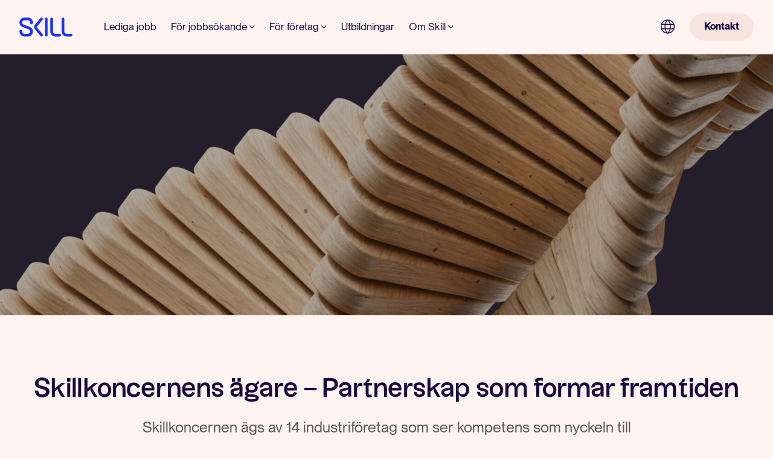

--- FILE ---
content_type: text/html; charset=UTF-8
request_url: https://skill.se/skillkoncernen/agare/
body_size: 11128
content:
 <!doctype html><html lang="sv"><head><meta charset="UTF-8"/><title>Skillkoncernen ägare – Vår styrka ligger i starkt partnerskap</title><meta name="viewport" content="width=device-width,initial-scale=1"><link rel="icon" href="/assets/favicon.png" type="image/x-icon">   <script>var lbb_settings_data = JSON.parse('{\"general\":{\"title\":\"Skill\",\"description\":\"Rekrytering & Bemanning\",\"login\":{\"title\":\"Spontanans\\u00f6kan\",\"url\":\"https:\\/\\/skill.se\\/spontanansokan\\/\",\"target\":\"_blank\"},\"contact_link\":{\"title\":\"Kontakt\",\"url\":\"https:\\/\\/skill.se\\/kontakt\\/\",\"target\":\"\"},\"linkedin\":\"https:\\/\\/www.linkedin.com\\/company\\/skill-peoplechange-everything\",\"facebook\":\"https:\\/\\/www.facebook.com\\/peoplechangeeverything\",\"instagram\":\"https:\\/\\/www.instagram.com\\/skill_sverige\\/\",\"footer\":{\"menu\":[{\"title\":\"Lediga jobb\",\"link\":\"\\/lediga-jobb\",\"list\":[{\"link\":{\"title\":\"Ekonomi\\/Finans\",\"url\":\"\\/lediga-jobb\\/?sok=ekonomi-finans\",\"target\":\"\"}},{\"link\":{\"title\":\"F\\u00f6rs\\u00e4ljning\",\"url\":\"\\/lediga-jobb\\/?sok=f\\u00f6rs\\u00e4ljning\",\"target\":\"\"}},{\"link\":{\"title\":\"HR\",\"url\":\"\\/lediga-jobb\\/?sok=hr\",\"target\":\"\"}},{\"link\":{\"title\":\"Industri\\/Tillverkning\",\"url\":\"\\/lediga-jobb\\/?sok=industri-tillverkning\",\"target\":\"\"}},{\"link\":{\"title\":\"Ink\\u00f6p\",\"url\":\"\\/lediga-jobb\\/?sok=ink\\u00f6p\",\"target\":\"\"}},{\"link\":{\"title\":\"IT\",\"url\":\"\\/lediga-jobb\\/?sok=it\",\"target\":\"\"}},{\"link\":{\"title\":\"Kontor\\/Administration\",\"url\":\"\\/lediga-jobb\\/?sok=kontor-administration\",\"target\":\"\"}},{\"link\":{\"title\":\"Kvalitet och Milj\\u00f6\",\"url\":\"\\/lediga-jobb\\/?sok=kvalitet%20milj\\u00f6\",\"target\":\"\"}},{\"link\":{\"title\":\"Logistik\",\"url\":\"\\/lediga-jobb\\/?sok=lager-logistik\",\"target\":\"\"}},{\"link\":{\"title\":\"Produktion\",\"url\":\"\\/lediga-jobb\\/?sok=produktion\",\"target\":\"\"}},{\"link\":{\"title\":\"Teknik\",\"url\":\"\\/lediga-jobb\\/?sok=teknik\",\"target\":\"\"}}]},{\"title\":\"Rekrytering\",\"link\":\"\",\"list\":[{\"link\":{\"title\":\"Rekrytering\",\"url\":\"\\/rekrytering\\/\",\"target\":\"\"}},{\"link\":{\"title\":\"Chefsrekrytering\",\"url\":\"\\/rekrytering\\/chefsrekrytering\\/\",\"target\":\"\"}},{\"link\":{\"title\":\"Interim\",\"url\":\"https:\\/\\/skill.se\\/interim\\/\",\"target\":\"\"}}]},{\"title\":\"Bemanning\",\"link\":\"\",\"list\":[{\"link\":{\"title\":\"Bemanning\",\"url\":\"\\/bemanning\\/\",\"target\":\"\"}}]},{\"title\":\"F\\u00f6r konsulter\",\"link\":\"\",\"list\":[{\"link\":{\"title\":\"F\\u00f6r konsulter\",\"url\":\"https:\\/\\/skill.se\\/for-konsulter\\/\",\"target\":\"\"}},{\"link\":{\"title\":\"Tidrapportering\",\"url\":\"https:\\/\\/skill-se.on.intelliplan.eu\\/\",\"target\":\"_blank\"}},{\"link\":{\"title\":\"Jobba hos oss\",\"url\":\"https:\\/\\/skill.se\\/karriar\\/jobba-hos-oss\\/\",\"target\":\"\"}}]}],\"meny_job_category\":{\"title\":\"Lediga jobb\",\"link\":\"\\/lediga-jobb\",\"list\":[{\"link\":{\"title\":\"Ekonomi\\/Finans\",\"url\":\"\\/lediga-jobb\\/?sok=ekonomi-finans\",\"target\":\"\"}},{\"link\":{\"title\":\"F\\u00f6rs\\u00e4ljning\",\"url\":\"\\/lediga-jobb\\/?sok=f\\u00f6rs\\u00e4ljning\",\"target\":\"\"}},{\"link\":{\"title\":\"HR\",\"url\":\"\\/lediga-jobb\\/?sok=hr\",\"target\":\"\"}},{\"link\":{\"title\":\"Industri\\/Tillverkning\",\"url\":\"\\/lediga-jobb\\/?sok=industri-tillverkning\",\"target\":\"\"}},{\"link\":{\"title\":\"Ink\\u00f6p\",\"url\":\"\\/lediga-jobb\\/?sok=ink\\u00f6p\",\"target\":\"\"}},{\"link\":{\"title\":\"IT\",\"url\":\"\\/lediga-jobb\\/?sok=it\",\"target\":\"\"}},{\"link\":{\"title\":\"Kontor\\/Administration\",\"url\":\"\\/lediga-jobb\\/?sok=kontor-administration\",\"target\":\"\"}},{\"link\":{\"title\":\"Kvalitet och Milj\\u00f6\",\"url\":\"\\/lediga-jobb\\/?sok=kvalitet%20milj\\u00f6\",\"target\":\"\"}},{\"link\":{\"title\":\"Logistik\",\"url\":\"\\/lediga-jobb\\/?sok=lager-logistik\",\"target\":\"\"}},{\"link\":{\"title\":\"Produktion\",\"url\":\"\\/lediga-jobb\\/?sok=produktion\",\"target\":\"\"}},{\"link\":{\"title\":\"Teknik\",\"url\":\"\\/lediga-jobb\\/?sok=teknik\",\"target\":\"\"}}]},\"meny_right\":{\"title\":\"F\\u00f6r konsulter\",\"link\":\"\\/for-konsulter\",\"list\":[{\"link\":{\"title\":\"F\\u00f6r konsulter\",\"url\":\"https:\\/\\/skill.se\\/for-konsulter\\/\",\"target\":\"\"}},{\"link\":{\"title\":\"Tidrapportering\",\"url\":\"https:\\/\\/skill-se.on.intelliplan.eu\",\"target\":\"\"}},{\"link\":{\"title\":\"Jobba hos oss\",\"url\":\"https:\\/\\/skill.se\\/karriar\\/jobba-hos-oss\\/\",\"target\":\"\"}}]},\"meny_disclaimer\":{\"list\":[{\"link\":{\"title\":\"Privacy Policy\",\"url\":\"https:\\/\\/skill.se\\/privacy-policy\\/\",\"target\":\"\"}},{\"link\":{\"title\":\"Tillg\\u00e4nglighet\",\"url\":\"https:\\/\\/skill.se\\/tillganglighetsredogorelse\\/\",\"target\":\"\"}}]},\"copyright\":\"Copyright \\u00a9 YYYY Skill. Med ensamr\\u00e4tt.\",\"phone\":\"\",\"email\":\"info@skill.se\",\"whistle_link\":{\"title\":\"Visselbl\\u00e5sning\",\"url\":\"https:\\/\\/skill.se\\/visselblasning\\/\",\"target\":\"\"},\"cookie_text\":\"<p>Vi anv\\u00e4nder cookies f\\u00f6r att ge dig b\\u00e4sta m\\u00f6jliga upplevelse av v\\u00e5r webbplats. \\u00a0<a href=\\\"\\/privacy-policy\\/\\\">L\\u00e4s mer<\\/a><\\/p>\\n<div class=\\\"frm_forms  with_frm_style frm_style_formidable-style-2\\\" id=\\\"frm_form_2_container\\\" data-token=\\\"c73a36f821eb4b60a86e747894566559\\\">\\n<form enctype=\\\"multipart\\/form-data\\\" method=\\\"post\\\" class=\\\"frm-show-form  frm_js_validate  frm_ajax_submit  frm_pro_form \\\" id=\\\"form_kontaktaoss\\\" data-token=\\\"c73a36f821eb4b60a86e747894566559\\\">\\n<div class=\\\"frm_form_fields \\\">\\n<fieldset>\\n<legend class=\\\"frm_screen_reader\\\">Kontakta oss<\\/legend>\\r\\n\\r\\n<div class=\\\"frm_fields_container\\\">\\n<input type=\\\"hidden\\\" name=\\\"frm_action\\\" value=\\\"create\\\" \\/>\\n<input type=\\\"hidden\\\" name=\\\"form_id\\\" value=\\\"2\\\" \\/>\\n<input type=\\\"hidden\\\" name=\\\"frm_hide_fields_2\\\" id=\\\"frm_hide_fields_2\\\" value=\\\"\\\" \\/>\\n<input type=\\\"hidden\\\" name=\\\"form_key\\\" value=\\\"kontaktaoss\\\" \\/>\\n<input type=\\\"hidden\\\" name=\\\"item_meta[0]\\\" value=\\\"\\\" \\/>\\n<input type=\\\"hidden\\\" id=\\\"frm_submit_entry_2\\\" name=\\\"frm_submit_entry_2\\\" value=\\\"822b419c2d\\\" \\/><input type=\\\"hidden\\\" name=\\\"_wp_http_referer\\\" value=\\\"\\/skillkoncernen\\/agare\\/\\\" \\/><div id=\\\"frm_field_6_container\\\" class=\\\"frm_form_field form-field  frm_required_field form-group frm_top_container\\\">\\r\\n    <label for=\\\"field_z1uih\\\" id=\\\"field_z1uih_label\\\" class=\\\"frm_primary_label col-form-label form-label\\\">Namn\\r\\n        <span class=\\\"frm_required\\\" aria-hidden=\\\"true\\\">*<\\/span>\\r\\n    <\\/label>\\r\\n    <input  type=\\\"text\\\" id=\\\"field_z1uih\\\" name=\\\"item_meta[6]\\\" value=\\\"\\\"  data-reqmsg=\\\"Detta f\\u00e4lt kan inte vara tomt.\\\" aria-required=\\\"true\\\" data-invmsg=\\\"Text \\u00e4r ogiltigt\\\" class=\\\"form-control\\\" aria-invalid=\\\"false\\\"   \\/>\\r\\n    \\r\\n    \\r\\n<\\/div>\\n<div id=\\\"frm_field_7_container\\\" class=\\\"frm_form_field form-field  frm_required_field form-group frm_top_container\\\">\\r\\n    <label for=\\\"field_bt66m\\\" id=\\\"field_bt66m_label\\\" class=\\\"frm_primary_label col-form-label form-label\\\">Vilket f\\u00f6retag representerar du?\\r\\n        <span class=\\\"frm_required\\\" aria-hidden=\\\"true\\\">*<\\/span>\\r\\n    <\\/label>\\r\\n    <input  type=\\\"text\\\" id=\\\"field_bt66m\\\" name=\\\"item_meta[7]\\\" value=\\\"\\\"  data-reqmsg=\\\"Detta f\\u00e4lt kan inte vara tomt.\\\" aria-required=\\\"true\\\" data-invmsg=\\\"Text \\u00e4r ogiltigt\\\" class=\\\"form-control\\\" aria-invalid=\\\"false\\\"   aria-describedby=\\\"frm_desc_field_bt66m\\\" \\/>\\r\\n    <div class=\\\"frm_description form-text\\\" id=\\\"frm_desc_field_bt66m\\\">\\u00c4r du privatperson? Kontakta oss via e-post info@skill.se eller ring oss p\\u00e5: 010-263 01 00\\r\\n<\\/div>\\r\\n    \\r\\n<\\/div>\\n<div id=\\\"frm_field_9_container\\\" class=\\\"frm_form_field form-field  frm_required_field form-group frm_top_container\\\">\\r\\n    <label for=\\\"field_53fwp\\\" id=\\\"field_53fwp_label\\\" class=\\\"frm_primary_label col-form-label form-label\\\">E-post\\r\\n        <span class=\\\"frm_required\\\" aria-hidden=\\\"true\\\">*<\\/span>\\r\\n    <\\/label>\\r\\n    <input type=\\\"email\\\" id=\\\"field_53fwp\\\" name=\\\"item_meta[9]\\\" value=\\\"\\\"  data-reqmsg=\\\"Detta f\\u00e4lt kan inte vara tomt.\\\" aria-required=\\\"true\\\" data-invmsg=\\\"E-post \\u00e4r ogiltigt\\\" class=\\\"form-control\\\" aria-invalid=\\\"false\\\"  \\/>\\r\\n    \\r\\n    \\r\\n<\\/div>\\n<div id=\\\"frm_field_8_container\\\" class=\\\"frm_form_field form-field  frm_required_field form-group frm_top_container\\\">\\r\\n    <label for=\\\"field_ekgah\\\" id=\\\"field_ekgah_label\\\" class=\\\"frm_primary_label col-form-label form-label\\\">Telefon\\r\\n        <span class=\\\"frm_required\\\" aria-hidden=\\\"true\\\">*<\\/span>\\r\\n    <\\/label>\\r\\n    <input  type=\\\"text\\\" id=\\\"field_ekgah\\\" name=\\\"item_meta[8]\\\" value=\\\"\\\"  data-reqmsg=\\\"Detta f\\u00e4lt kan inte vara tomt.\\\" aria-required=\\\"true\\\" data-invmsg=\\\"Text \\u00e4r ogiltigt\\\" class=\\\"form-control\\\" aria-invalid=\\\"false\\\"   \\/>\\r\\n    \\r\\n    \\r\\n<\\/div>\\n<div id=\\\"frm_field_10_container\\\" class=\\\"frm_form_field form-field  form-group frm_top_container\\\">\\r\\n    <label for=\\\"field_zmhiu\\\" id=\\\"field_zmhiu_label\\\" class=\\\"frm_primary_label col-form-label form-label\\\">Meddelande\\r\\n        <span class=\\\"frm_required\\\" aria-hidden=\\\"true\\\"><\\/span>\\r\\n    <\\/label>\\r\\n    <textarea name=\\\"item_meta[10]\\\" id=\\\"field_zmhiu\\\" rows=\\\"3\\\"  data-invmsg=\\\"Meddelande \\u00e4r ogiltigt\\\" class=\\\"form-control\\\" aria-invalid=\\\"false\\\"  ><\\/textarea>\\r\\n    \\r\\n    \\r\\n<\\/div>\\n<input type=\\\"hidden\\\" name=\\\"item_meta[31]\\\" id=\\\"field_x0jxi\\\" value=\\\"https:\\/\\/www.google.com\\/\\\"  data-frmval=\\\"https:\\/\\/www.google.com\\/\\\" class=\\\"form-control\\\"   \\/>\\n<div id=\\\"frm_field_11_container\\\" class=\\\"frm_form_field form-field  frm_required_field form-group frm_top_container vertical_radio\\\">\\r\\n    <div  id=\\\"field_o9ort_label\\\" class=\\\"frm_primary_label col-form-label form-label\\\">Villkor\\r\\n        <span class=\\\"frm_required\\\" aria-hidden=\\\"true\\\">*<\\/span>\\r\\n    <\\/div>\\r\\n    <div class=\\\"frm_opt_container\\\" aria-labelledby=\\\"field_o9ort_label\\\" role=\\\"group\\\">\\t\\t<div class=\\\"frm_checkbox checkbox\\\" id=\\\"frm_checkbox_11-0\\\">\\t\\t\\t<label  for=\\\"field_o9ort-0\\\">\\n\\t\\t\\t<input type=\\\"checkbox\\\" name=\\\"item_meta[11][]\\\" id=\\\"field_o9ort-0\\\" value=\\\"Jag godk\\u00e4nner villkoren\\\"  data-reqmsg=\\\"Du beh\\u00f6ver godk\\u00e4nna villkoren.\\\" data-invmsg=\\\"Villkor \\u00e4r ogiltigt\\\"   aria-required=\\\"true\\\"  \\/> Jag godk\\u00e4nner villkoren<\\/label><\\/div>\\n<\\/div>\\r\\n    <div class=\\\"frm_description form-text\\\" id=\\\"frm_desc_field_o9ort\\\">Jag godk\\u00e4nner att Skill kan komma att skicka e-post i marknadsf\\u00f6ringssyfte.\\r\\nJag har tagit del av Skills Privacy Policy och \\u00e4r medveten om att Skill lagrar och behandlar mina personuppgifter.<\\/div>\\r\\n    \\r\\n<\\/div>\\n<div id=\\\"frm_field_34_container\\\" class=\\\"frm_form_field form-field  form-group\\\">\\n\\t<div class=\\\"form-group frm_submit\\\">\\r\\n\\r\\n<button class=\\\"frm_button_submit btn btn-secondary frm_final_submit\\\" type=\\\"submit\\\"   formnovalidate=\\\"formnovalidate\\\">Skicka<\\/button>\\r\\n\\r\\n\\r\\n<\\/div>\\n<\\/div>\\n\\t<input type=\\\"hidden\\\" name=\\\"item_key\\\" value=\\\"\\\" \\/>\\n\\t\\t\\t<div id=\\\"frm_field_69_container\\\">\\n\\t\\t\\t<label for=\\\"field_v9luw\\\" >\\n\\t\\t\\t\\tOm du \\u00e4r m\\u00e4nsklig, l\\u00e4mna det h\\u00e4r f\\u00e4ltet tomt.\\t\\t\\t<\\/label>\\n\\t\\t\\t<input  id=\\\"field_v9luw\\\" type=\\\"text\\\" class=\\\"frm_form_field form-field frm_verify\\\" name=\\\"item_meta[69]\\\" value=\\\"\\\"  \\/>\\n\\t\\t<\\/div>\\n\\t\\t<input name=\\\"frm_state\\\" type=\\\"hidden\\\" value=\\\"WRCys4i6yIn\\/qihswEKeAnLwissnkYksVmfWsZgd3f5CQTvxvAupSgW05Ub8IOcI\\\" \\/><\\/div>\\n<\\/fieldset>\\n<\\/div>\\n\\n<\\/form>\\n<\\/div>\\n\\n\",\"logotypes\":[{\"logo\":{\"ID\":2087,\"id\":2087,\"title\":\"aukt_bemanning\",\"filename\":\"aukt_bemanning.png\",\"filesize\":22554,\"url\":\"https:\\/\\/skill.se\\/wp\\/custom\\/uploads\\/2019\\/01\\/aukt_bemanning.png\",\"link\":\"https:\\/\\/skill.se\\/aukt_bemanning\\/\",\"alt\":\"\",\"author\":\"1\",\"description\":\"\",\"caption\":\"\",\"name\":\"aukt_bemanning\",\"status\":\"inherit\",\"uploaded_to\":0,\"date\":\"2019-01-18 13:55:17\",\"modified\":\"2019-01-18 13:55:17\",\"menu_order\":0,\"mime_type\":\"image\\/png\",\"type\":\"image\",\"subtype\":\"png\",\"icon\":\"https:\\/\\/skill.se\\/wp\\/core\\/wp-includes\\/images\\/media\\/default.png\",\"width\":125,\"height\":127,\"sizes\":{\"thumbnail\":\"https:\\/\\/skill.se\\/wp\\/custom\\/uploads\\/2019\\/01\\/aukt_bemanning.png\",\"thumbnail-width\":125,\"thumbnail-height\":127,\"medium\":\"https:\\/\\/skill.se\\/wp\\/custom\\/uploads\\/2019\\/01\\/aukt_bemanning.png\",\"medium-width\":125,\"medium-height\":127,\"medium_large\":\"https:\\/\\/skill.se\\/wp\\/custom\\/uploads\\/2019\\/01\\/aukt_bemanning.png\",\"medium_large-width\":125,\"medium_large-height\":127,\"large\":\"https:\\/\\/skill.se\\/wp\\/custom\\/uploads\\/2019\\/01\\/aukt_bemanning.png\",\"large-width\":125,\"large-height\":127,\"1536x1536\":\"https:\\/\\/skill.se\\/wp\\/custom\\/uploads\\/2019\\/01\\/aukt_bemanning.png\",\"1536x1536-width\":125,\"1536x1536-height\":127,\"2048x2048\":\"https:\\/\\/skill.se\\/wp\\/custom\\/uploads\\/2019\\/01\\/aukt_bemanning.png\",\"2048x2048-width\":125,\"2048x2048-height\":127}},\"link\":\"https:\\/\\/www.kompetensforetagen.se\\/\"},{\"logo\":{\"ID\":2088,\"id\":2088,\"title\":\"aukt_rekrytering\",\"filename\":\"aukt_rekrytering-1.png\",\"filesize\":22884,\"url\":\"https:\\/\\/skill.se\\/wp\\/custom\\/uploads\\/2019\\/01\\/aukt_rekrytering-1.png\",\"link\":\"https:\\/\\/skill.se\\/aukt_rekrytering-2\\/\",\"alt\":\"\",\"author\":\"1\",\"description\":\"\",\"caption\":\"\",\"name\":\"aukt_rekrytering-2\",\"status\":\"inherit\",\"uploaded_to\":0,\"date\":\"2019-01-18 13:55:17\",\"modified\":\"2019-01-18 13:55:17\",\"menu_order\":0,\"mime_type\":\"image\\/png\",\"type\":\"image\",\"subtype\":\"png\",\"icon\":\"https:\\/\\/skill.se\\/wp\\/core\\/wp-includes\\/images\\/media\\/default.png\",\"width\":125,\"height\":127,\"sizes\":{\"thumbnail\":\"https:\\/\\/skill.se\\/wp\\/custom\\/uploads\\/2019\\/01\\/aukt_rekrytering-1.png\",\"thumbnail-width\":125,\"thumbnail-height\":127,\"medium\":\"https:\\/\\/skill.se\\/wp\\/custom\\/uploads\\/2019\\/01\\/aukt_rekrytering-1.png\",\"medium-width\":125,\"medium-height\":127,\"medium_large\":\"https:\\/\\/skill.se\\/wp\\/custom\\/uploads\\/2019\\/01\\/aukt_rekrytering-1.png\",\"medium_large-width\":125,\"medium_large-height\":127,\"large\":\"https:\\/\\/skill.se\\/wp\\/custom\\/uploads\\/2019\\/01\\/aukt_rekrytering-1.png\",\"large-width\":125,\"large-height\":127,\"1536x1536\":\"https:\\/\\/skill.se\\/wp\\/custom\\/uploads\\/2019\\/01\\/aukt_rekrytering-1.png\",\"1536x1536-width\":125,\"1536x1536-height\":127,\"2048x2048\":\"https:\\/\\/skill.se\\/wp\\/custom\\/uploads\\/2019\\/01\\/aukt_rekrytering-1.png\",\"2048x2048-width\":125,\"2048x2048-height\":127}},\"link\":\"https:\\/\\/www.kompetensforetagen.se\\/\"},{\"logo\":{\"ID\":8722,\"id\":8722,\"title\":\"Logo_IUC_Sverige\",\"filename\":\"Logo_IUC_Sverige.jpg\",\"filesize\":87557,\"url\":\"https:\\/\\/skill.se\\/wp\\/custom\\/uploads\\/2020\\/07\\/Logo_IUC_Sverige.jpg\",\"link\":\"https:\\/\\/skill.se\\/logo_iuc_sverige\\/\",\"alt\":\"\",\"author\":\"3\",\"description\":\"\",\"caption\":\"\",\"name\":\"logo_iuc_sverige\",\"status\":\"inherit\",\"uploaded_to\":0,\"date\":\"2020-07-06 10:48:53\",\"modified\":\"2020-07-06 10:48:53\",\"menu_order\":0,\"mime_type\":\"image\\/jpeg\",\"type\":\"image\",\"subtype\":\"jpeg\",\"icon\":\"https:\\/\\/skill.se\\/wp\\/core\\/wp-includes\\/images\\/media\\/default.png\",\"width\":1102,\"height\":461,\"sizes\":{\"thumbnail\":\"https:\\/\\/skill.se\\/wp\\/custom\\/uploads\\/2020\\/07\\/Logo_IUC_Sverige-360x151.jpg\",\"thumbnail-width\":360,\"thumbnail-height\":151,\"medium\":\"https:\\/\\/skill.se\\/wp\\/custom\\/uploads\\/2020\\/07\\/Logo_IUC_Sverige-720x301.jpg\",\"medium-width\":720,\"medium-height\":301,\"medium_large\":\"https:\\/\\/skill.se\\/wp\\/custom\\/uploads\\/2020\\/07\\/Logo_IUC_Sverige-768x321.jpg\",\"medium_large-width\":768,\"medium_large-height\":321,\"large\":\"https:\\/\\/skill.se\\/wp\\/custom\\/uploads\\/2020\\/07\\/Logo_IUC_Sverige.jpg\",\"large-width\":1102,\"large-height\":461,\"1536x1536\":\"https:\\/\\/skill.se\\/wp\\/custom\\/uploads\\/2020\\/07\\/Logo_IUC_Sverige.jpg\",\"1536x1536-width\":1102,\"1536x1536-height\":461,\"2048x2048\":\"https:\\/\\/skill.se\\/wp\\/custom\\/uploads\\/2020\\/07\\/Logo_IUC_Sverige.jpg\",\"2048x2048-width\":1102,\"2048x2048-height\":461}},\"link\":\"https:\\/\\/iuc.se\\/\"},{\"logo\":{\"ID\":21015,\"id\":21015,\"title\":\"EnvironmentalSysCert_ISO14001_col\",\"filename\":\"EnvironmentalSysCert_ISO14001_col-e1656917094944.png\",\"filesize\":28191,\"url\":\"https:\\/\\/skill.se\\/wp\\/custom\\/uploads\\/2022\\/07\\/EnvironmentalSysCert_ISO14001_col-e1656917094944.png\",\"link\":\"https:\\/\\/skill.se\\/environmentalsyscert_iso14001_col\\/\",\"alt\":\"\",\"author\":\"3\",\"description\":\"\",\"caption\":\"\",\"name\":\"environmentalsyscert_iso14001_col\",\"status\":\"inherit\",\"uploaded_to\":0,\"date\":\"2022-07-04 06:41:48\",\"modified\":\"2022-07-04 06:41:48\",\"menu_order\":0,\"mime_type\":\"image\\/png\",\"type\":\"image\",\"subtype\":\"png\",\"icon\":\"https:\\/\\/skill.se\\/wp\\/core\\/wp-includes\\/images\\/media\\/default.png\",\"width\":384,\"height\":461,\"sizes\":{\"thumbnail\":\"https:\\/\\/skill.se\\/wp\\/custom\\/uploads\\/2022\\/07\\/EnvironmentalSysCert_ISO14001_col-360x432.png\",\"thumbnail-width\":360,\"thumbnail-height\":432,\"medium\":\"https:\\/\\/skill.se\\/wp\\/custom\\/uploads\\/2022\\/07\\/EnvironmentalSysCert_ISO14001_col-450x540.png\",\"medium-width\":450,\"medium-height\":540,\"medium_large\":\"https:\\/\\/skill.se\\/wp\\/custom\\/uploads\\/2022\\/07\\/EnvironmentalSysCert_ISO14001_col-e1656917094944.png\",\"medium_large-width\":384,\"medium_large-height\":461,\"large\":\"https:\\/\\/skill.se\\/wp\\/custom\\/uploads\\/2022\\/07\\/EnvironmentalSysCert_ISO14001_col-e1656917094944.png\",\"large-width\":384,\"large-height\":461,\"1536x1536\":\"https:\\/\\/skill.se\\/wp\\/custom\\/uploads\\/2022\\/07\\/EnvironmentalSysCert_ISO14001_col-e1656917094944.png\",\"1536x1536-width\":384,\"1536x1536-height\":461,\"2048x2048\":\"https:\\/\\/skill.se\\/wp\\/custom\\/uploads\\/2022\\/07\\/EnvironmentalSysCert_ISO14001_col-e1656917094944.png\",\"2048x2048-width\":384,\"2048x2048-height\":461}},\"link\":\"https:\\/\\/www.sis.se\\/iso14001\\/dettariso14001\\/\"},{\"logo\":{\"ID\":21016,\"id\":21016,\"title\":\"QualitySysCert_ISO9001_col\",\"filename\":\"QualitySysCert_ISO9001_col-e1656917211713.png\",\"filesize\":26623,\"url\":\"https:\\/\\/skill.se\\/wp\\/custom\\/uploads\\/2022\\/07\\/QualitySysCert_ISO9001_col-e1656917211713.png\",\"link\":\"https:\\/\\/skill.se\\/qualitysyscert_iso9001_col\\/\",\"alt\":\"\",\"author\":\"3\",\"description\":\"\",\"caption\":\"\",\"name\":\"qualitysyscert_iso9001_col\",\"status\":\"inherit\",\"uploaded_to\":0,\"date\":\"2022-07-04 06:42:52\",\"modified\":\"2022-07-04 06:42:52\",\"menu_order\":0,\"mime_type\":\"image\\/png\",\"type\":\"image\",\"subtype\":\"png\",\"icon\":\"https:\\/\\/skill.se\\/wp\\/core\\/wp-includes\\/images\\/media\\/default.png\",\"width\":384,\"height\":461,\"sizes\":{\"thumbnail\":\"https:\\/\\/skill.se\\/wp\\/custom\\/uploads\\/2022\\/07\\/QualitySysCert_ISO9001_col-360x432.png\",\"thumbnail-width\":360,\"thumbnail-height\":432,\"medium\":\"https:\\/\\/skill.se\\/wp\\/custom\\/uploads\\/2022\\/07\\/QualitySysCert_ISO9001_col-450x540.png\",\"medium-width\":450,\"medium-height\":540,\"medium_large\":\"https:\\/\\/skill.se\\/wp\\/custom\\/uploads\\/2022\\/07\\/QualitySysCert_ISO9001_col-e1656917211713.png\",\"medium_large-width\":384,\"medium_large-height\":461,\"large\":\"https:\\/\\/skill.se\\/wp\\/custom\\/uploads\\/2022\\/07\\/QualitySysCert_ISO9001_col-e1656917211713.png\",\"large-width\":384,\"large-height\":461,\"1536x1536\":\"https:\\/\\/skill.se\\/wp\\/custom\\/uploads\\/2022\\/07\\/QualitySysCert_ISO9001_col-e1656917211713.png\",\"1536x1536-width\":384,\"1536x1536-height\":461,\"2048x2048\":\"https:\\/\\/skill.se\\/wp\\/custom\\/uploads\\/2022\\/07\\/QualitySysCert_ISO9001_col-e1656917211713.png\",\"2048x2048-width\":384,\"2048x2048-height\":461}},\"link\":\"https:\\/\\/www.sis.se\\/iso9001\\/dettariso9001\\/\"},{\"logo\":false,\"link\":\"\"},{\"logo\":{\"ID\":20310,\"id\":20310,\"title\":\"sigill_samu_png_digital\",\"filename\":\"sigill_samu_png_digital.png\",\"filesize\":50286,\"url\":\"https:\\/\\/skill.se\\/wp\\/custom\\/uploads\\/2022\\/05\\/sigill_samu_png_digital.png\",\"link\":\"https:\\/\\/skill.se\\/for-foretag\\/kompetensutveckling\\/sigill_samu_png_digital\\/\",\"alt\":\"\",\"author\":\"3\",\"description\":\"\",\"caption\":\"\",\"name\":\"sigill_samu_png_digital\",\"status\":\"inherit\",\"uploaded_to\":11926,\"date\":\"2022-05-31 14:15:50\",\"modified\":\"2022-05-31 14:18:18\",\"menu_order\":0,\"mime_type\":\"image\\/png\",\"type\":\"image\",\"subtype\":\"png\",\"icon\":\"https:\\/\\/skill.se\\/wp\\/core\\/wp-includes\\/images\\/media\\/default.png\",\"width\":390,\"height\":451,\"sizes\":{\"thumbnail\":\"https:\\/\\/skill.se\\/wp\\/custom\\/uploads\\/2022\\/05\\/sigill_samu_png_digital-360x416.png\",\"thumbnail-width\":360,\"thumbnail-height\":416,\"medium\":\"https:\\/\\/skill.se\\/wp\\/custom\\/uploads\\/2022\\/05\\/sigill_samu_png_digital.png\",\"medium-width\":390,\"medium-height\":451,\"medium_large\":\"https:\\/\\/skill.se\\/wp\\/custom\\/uploads\\/2022\\/05\\/sigill_samu_png_digital.png\",\"medium_large-width\":390,\"medium_large-height\":451,\"large\":\"https:\\/\\/skill.se\\/wp\\/custom\\/uploads\\/2022\\/05\\/sigill_samu_png_digital.png\",\"large-width\":390,\"large-height\":451,\"1536x1536\":\"https:\\/\\/skill.se\\/wp\\/custom\\/uploads\\/2022\\/05\\/sigill_samu_png_digital.png\",\"1536x1536-width\":390,\"1536x1536-height\":451,\"2048x2048\":\"https:\\/\\/skill.se\\/wp\\/custom\\/uploads\\/2022\\/05\\/sigill_samu_png_digital.png\",\"2048x2048-width\":390,\"2048x2048-height\":451}},\"link\":\"https:\\/\\/www.afaforsakring.se\\/forebyggande\\/stod-for-arbetsmiljoutbildning\\/\"}],\"newsletter_title\":\"Anm\\u00e4l dig till v\\u00e5rt nyhetsbrev\",\"newsletter_preamble\":\"I v\\u00e5rt nyhetsbrev kan du l\\u00e4sa senaste nytt kring kompetensf\\u00f6rs\\u00f6rjning, spaningar inom industrin, kommande events och mycket mer.\",\"newsletter_notice\":\"Genom att prenumerera samtycker du till att Skill lagrar dina personuppgifter. Vi kommer inte att anv\\u00e4nda din mejl i n\\u00e5got annat syfte \\u00e4n till det nyhetsbrev du anm\\u00e4lt dig till.\"},\"company_popup\":{\"content\":\"<h2>Skill Group<\\/h2>\\n<p class=\\\"preamble\\\">Skill Group erbjuder ett brett tj\\u00e4nsteutbud inom rekrytering, bemanning, interim management, HR-tj\\u00e4nster och kompetensutveckling genom tre specialiserade bolag.<\\/p>\\n<p class=\\\"preamble\\\">L\\u00e4s mer om koncernen <a href=\\\"https:\\/\\/skill-group.se\\/\\\">h\\u00e4r<\\/a>.<\\/p>\\n\",\"companies\":[{\"title\":\"Skill\",\"logo\":{\"ID\":66667,\"id\":66667,\"title\":\"logoSkill\",\"filename\":\"logoSkill.png\",\"filesize\":7420,\"url\":\"https:\\/\\/skill.se\\/wp\\/custom\\/uploads\\/2025\\/05\\/logoSkill.png\",\"link\":\"https:\\/\\/skill.se\\/exempel-sektioner\\/logoskill\\/\",\"alt\":\"\",\"author\":\"1\",\"description\":\"\",\"caption\":\"\",\"name\":\"logoskill\",\"status\":\"inherit\",\"uploaded_to\":12147,\"date\":\"2025-05-23 08:42:00\",\"modified\":\"2025-08-04 08:22:51\",\"menu_order\":0,\"mime_type\":\"image\\/png\",\"type\":\"image\",\"subtype\":\"png\",\"icon\":\"https:\\/\\/skill.se\\/wp\\/core\\/wp-includes\\/images\\/media\\/default.png\",\"width\":174,\"height\":82,\"sizes\":{\"thumbnail\":\"https:\\/\\/skill.se\\/wp\\/custom\\/uploads\\/2025\\/05\\/logoSkill.png\",\"thumbnail-width\":174,\"thumbnail-height\":82,\"medium\":\"https:\\/\\/skill.se\\/wp\\/custom\\/uploads\\/2025\\/05\\/logoSkill.png\",\"medium-width\":174,\"medium-height\":82,\"medium_large\":\"https:\\/\\/skill.se\\/wp\\/custom\\/uploads\\/2025\\/05\\/logoSkill.png\",\"medium_large-width\":174,\"medium_large-height\":82,\"large\":\"https:\\/\\/skill.se\\/wp\\/custom\\/uploads\\/2025\\/05\\/logoSkill.png\",\"large-width\":174,\"large-height\":82,\"1536x1536\":\"https:\\/\\/skill.se\\/wp\\/custom\\/uploads\\/2025\\/05\\/logoSkill.png\",\"1536x1536-width\":174,\"1536x1536-height\":82,\"2048x2048\":\"https:\\/\\/skill.se\\/wp\\/custom\\/uploads\\/2025\\/05\\/logoSkill.png\",\"2048x2048-width\":174,\"2048x2048-height\":82}},\"description\":\"<p><strong>Rekrytering & bemanning – <\\/strong>Kvalificerad rekryterings- och bemanningstj\\u00e4nst d\\u00e4r vi adderar den kompetens du beh\\u00f6ver p\\u00e5 b\\u00e5de kort och l\\u00e5ng sikt.<\\/p>\\n\",\"link\":\"https:\\/\\/skill.se\"},{\"title\":\"Skill Executive\",\"logo\":{\"ID\":66666,\"id\":66666,\"title\":\"logoExecutive\",\"filename\":\"logoExecutive.png\",\"filesize\":13265,\"url\":\"https:\\/\\/skill.se\\/wp\\/custom\\/uploads\\/2025\\/05\\/logoExecutive.png\",\"link\":\"https:\\/\\/skill.se\\/logoexecutive\\/\",\"alt\":\"\",\"author\":\"1\",\"description\":\"\",\"caption\":\"\",\"name\":\"logoexecutive\",\"status\":\"inherit\",\"uploaded_to\":0,\"date\":\"2025-05-23 08:41:59\",\"modified\":\"2025-05-23 08:41:59\",\"menu_order\":0,\"mime_type\":\"image\\/png\",\"type\":\"image\",\"subtype\":\"png\",\"icon\":\"https:\\/\\/skill.se\\/wp\\/core\\/wp-includes\\/images\\/media\\/default.png\",\"width\":498,\"height\":82,\"sizes\":{\"thumbnail\":\"https:\\/\\/skill.se\\/wp\\/custom\\/uploads\\/2025\\/05\\/logoExecutive-480x79.png\",\"thumbnail-width\":480,\"thumbnail-height\":79,\"medium\":\"https:\\/\\/skill.se\\/wp\\/custom\\/uploads\\/2025\\/05\\/logoExecutive.png\",\"medium-width\":498,\"medium-height\":82,\"medium_large\":\"https:\\/\\/skill.se\\/wp\\/custom\\/uploads\\/2025\\/05\\/logoExecutive.png\",\"medium_large-width\":498,\"medium_large-height\":82,\"large\":\"https:\\/\\/skill.se\\/wp\\/custom\\/uploads\\/2025\\/05\\/logoExecutive.png\",\"large-width\":498,\"large-height\":82,\"1536x1536\":\"https:\\/\\/skill.se\\/wp\\/custom\\/uploads\\/2025\\/05\\/logoExecutive.png\",\"1536x1536-width\":498,\"1536x1536-height\":82,\"2048x2048\":\"https:\\/\\/skill.se\\/wp\\/custom\\/uploads\\/2025\\/05\\/logoExecutive.png\",\"2048x2048-width\":498,\"2048x2048-height\":82}},\"description\":\"<p><strong>Chefsrekrytering – <\\/strong>Specialister inom chefsrekrytering, executive search, interim management och ledningsutveckling.<\\/p>\\n\",\"link\":\"https:\\/\\/skillexecutive.se\"},{\"title\":\"Skill Academy\",\"logo\":{\"ID\":66665,\"id\":66665,\"title\":\"logoAcademy\",\"filename\":\"logoAcademy.png\",\"filesize\":14170,\"url\":\"https:\\/\\/skill.se\\/wp\\/custom\\/uploads\\/2025\\/05\\/logoAcademy.png\",\"link\":\"https:\\/\\/skill.se\\/logoacademy\\/\",\"alt\":\"\",\"author\":\"1\",\"description\":\"\",\"caption\":\"\",\"name\":\"logoacademy\",\"status\":\"inherit\",\"uploaded_to\":0,\"date\":\"2025-05-23 08:41:59\",\"modified\":\"2025-05-23 08:41:59\",\"menu_order\":0,\"mime_type\":\"image\\/png\",\"type\":\"image\",\"subtype\":\"png\",\"icon\":\"https:\\/\\/skill.se\\/wp\\/core\\/wp-includes\\/images\\/media\\/default.png\",\"width\":498,\"height\":82,\"sizes\":{\"thumbnail\":\"https:\\/\\/skill.se\\/wp\\/custom\\/uploads\\/2025\\/05\\/logoAcademy-480x79.png\",\"thumbnail-width\":480,\"thumbnail-height\":79,\"medium\":\"https:\\/\\/skill.se\\/wp\\/custom\\/uploads\\/2025\\/05\\/logoAcademy.png\",\"medium-width\":498,\"medium-height\":82,\"medium_large\":\"https:\\/\\/skill.se\\/wp\\/custom\\/uploads\\/2025\\/05\\/logoAcademy.png\",\"medium_large-width\":498,\"medium_large-height\":82,\"large\":\"https:\\/\\/skill.se\\/wp\\/custom\\/uploads\\/2025\\/05\\/logoAcademy.png\",\"large-width\":498,\"large-height\":82,\"1536x1536\":\"https:\\/\\/skill.se\\/wp\\/custom\\/uploads\\/2025\\/05\\/logoAcademy.png\",\"1536x1536-width\":498,\"1536x1536-height\":82,\"2048x2048\":\"https:\\/\\/skill.se\\/wp\\/custom\\/uploads\\/2025\\/05\\/logoAcademy.png\",\"2048x2048-width\":498,\"2048x2048-height\":82}},\"description\":\"<p><strong>Utbildning – <\\/strong>Skr\\u00e4ddarsydda f\\u00f6retagsutbildningar och YH-utbildningar inom industri och Data\\/IT.<\\/p>\\n\",\"link\":\"https:\\/\\/skillacademy.se\"}]},\"offices\":[{\"title\":\"Blekinge l\\u00e4n\",\"url\":\"https:\\/\\/skill.se\\/kontor\\/blekinge\\/\",\"image\":null,\"address\":\"\",\"zip_code\":\"\",\"city\":\"\"},{\"title\":\"G\\u00f6teborg\",\"url\":\"https:\\/\\/skill.se\\/kontor\\/goteborg\\/\",\"image\":\"https:\\/\\/skill.se\\/wp\\/custom\\/uploads\\/2018\\/11\\/Goteborg-Skill-kontoret-360x195.jpg\",\"address\":\"F\\u00f6rsta L\\u00e5nggatan 18\",\"zip_code\":\"413 28 \",\"city\":\"G\\u00f6teborg\"},{\"title\":\"J\\u00e4rf\\u00e4lla\",\"url\":\"https:\\/\\/skill.se\\/kontor\\/jarfalla\\/\",\"image\":\"https:\\/\\/skill.se\\/wp\\/custom\\/uploads\\/2018\\/11\\/J\\u00e4rf\\u00e4lla-Skill-kontoret-360x195.jpg\",\"address\":\"Nettov\\u00e4gen 6\",\"zip_code\":\"175 88\",\"city\":\"J\\u00e4rf\\u00e4lla\"},{\"title\":\"J\\u00f6nk\\u00f6ping\",\"url\":\"https:\\/\\/skill.se\\/kontor\\/jonkoping\\/\",\"image\":\"https:\\/\\/skill.se\\/wp\\/custom\\/uploads\\/2021\\/03\\/2-360x270.jpg\",\"address\":\"Oxtorgsgatan 3\",\"zip_code\":\"553 17 \",\"city\":\"J\\u00f6nk\\u00f6ping\"},{\"title\":\"J\\u00f6nk\\u00f6pings l\\u00e4n\",\"url\":\"https:\\/\\/skill.se\\/kontor\\/jonkopings-lan\\/\",\"image\":null,\"address\":\"\",\"zip_code\":\"\",\"city\":\"\"},{\"title\":\"Karlskrona\",\"url\":\"https:\\/\\/skill.se\\/kontor\\/karlskrona\\/\",\"image\":\"https:\\/\\/skill.se\\/wp\\/custom\\/uploads\\/2018\\/11\\/Karlskrona-Skill-1-360x195.jpg\",\"address\":\"Konstapelsgatan 33\",\"zip_code\":\"371 35\",\"city\":\"Karlskrona\"},{\"title\":\"Lidk\\u00f6ping\",\"url\":\"https:\\/\\/skill.se\\/kontor\\/lidkoping\\/\",\"image\":null,\"address\":\"Sockerbruksgatan 1\",\"zip_code\":\"531 40\",\"city\":\"Lidk\\u00f6ping\"},{\"title\":\"Link\\u00f6ping\",\"url\":\"https:\\/\\/skill.se\\/kontor\\/linkoping\\/\",\"image\":\"https:\\/\\/skill.se\\/wp\\/custom\\/uploads\\/2018\\/11\\/Link\\u00f6ping-sommar-2-360x270.jpg\",\"address\":\"Gelbgjutaregatan 2\",\"zip_code\":\"582 54\",\"city\":\"Link\\u00f6ping\"},{\"title\":\"Mj\\u00f6lby\",\"url\":\"https:\\/\\/skill.se\\/kontor\\/mjolby\\/\",\"image\":\"https:\\/\\/skill.se\\/wp\\/custom\\/uploads\\/2018\\/11\\/Mj\\u00f6lby-skill-360x270.jpg\",\"address\":\"Jerikodalsgatan 6\",\"zip_code\":\"595 30\",\"city\":\"Mj\\u00f6lby\"},{\"title\":\"Motala\",\"url\":\"https:\\/\\/skill.se\\/kontor\\/motala\\/\",\"image\":\"https:\\/\\/skill.se\\/wp\\/custom\\/uploads\\/2018\\/11\\/Motala-Skill-360x195.jpg\",\"address\":\"Drottninggatan 50\",\"zip_code\":\"591 27\",\"city\":\"Motala\"},{\"title\":\"Norrk\\u00f6ping\",\"url\":\"https:\\/\\/skill.se\\/kontor\\/norrkoping\\/\",\"image\":\"https:\\/\\/skill.se\\/wp\\/custom\\/uploads\\/2018\\/11\\/Norrkoping-Skill-360x195.jpg\",\"address\":\"K\\u00e4llvindsgatan 1 \",\"zip_code\":\"602 40\",\"city\":\"Norrk\\u00f6ping\"},{\"title\":\"\\u00d6sterg\\u00f6tlands l\\u00e4n\",\"url\":\"https:\\/\\/skill.se\\/kontor\\/ostergotland\\/\",\"image\":null,\"address\":\"\",\"zip_code\":\"\",\"city\":\"\"},{\"title\":\"Region Syd\",\"url\":\"https:\\/\\/skill.se\\/kontor\\/region-syd\\/\",\"image\":null,\"address\":\"\",\"zip_code\":\"\",\"city\":\"\"},{\"title\":\"Sk\\u00f6vde\",\"url\":\"https:\\/\\/skill.se\\/kontor\\/skovde\\/\",\"image\":null,\"address\":\"Stationsgatan 7-9\",\"zip_code\":\"54130\",\"city\":\"Sk\\u00f6vde\"},{\"title\":\"Stockholm\",\"url\":\"https:\\/\\/skill.se\\/kontor\\/stockholm\\/\",\"image\":\"https:\\/\\/skill.se\\/wp\\/custom\\/uploads\\/2018\\/11\\/MicrosoftTeams-image-1-360x270.jpg\",\"address\":\"c\\/o United Spaces, Torsgatan 26\",\"zip_code\":\"113 21 \",\"city\":\"Stockholm\"},{\"title\":\"Stockholms l\\u00e4n\",\"url\":\"https:\\/\\/skill.se\\/kontor\\/stockholms-lan\\/\",\"image\":null,\"address\":\"\",\"zip_code\":\"\",\"city\":\"\"},{\"title\":\"Tran\\u00e5s\",\"url\":\"https:\\/\\/skill.se\\/kontor\\/tranas\\/\",\"image\":\"https:\\/\\/skill.se\\/wp\\/custom\\/uploads\\/2021\\/06\\/Tranas-2-360x270.jpg\",\"address\":\"Hamnparken 4\",\"zip_code\":\"573 35 \",\"city\":\"Tran\\u00e5s\"},{\"title\":\"Trollh\\u00e4ttan\",\"url\":\"https:\\/\\/skill.se\\/kontor\\/trollhattan\\/\",\"image\":null,\"address\":\"Innovatum Science Park Nohabgatan 14, plan 2\",\"zip_code\":\"461 53\",\"city\":\"Trollh\\u00e4ttan\"},{\"title\":\"V\\u00e4stra G\\u00f6talands l\\u00e4n\",\"url\":\"https:\\/\\/skill.se\\/kontor\\/vastergotland\\/\",\"image\":null,\"address\":\"\",\"zip_code\":\"\",\"city\":\"\"}]},\"menus\":{\"main_menu\":{\"title\":\"Huvudmeny\",\"items\":[{\"id\":66423,\"url\":\"https:\\/\\/jobb.skill.se\\/\",\"slug\":\"lediga-jobb\",\"title\":\"Lediga jobb\",\"class\":\"\",\"type\":\"custom\",\"target\":\"_blank\",\"parent\":0},{\"id\":26465,\"url\":\"https:\\/\\/skill.se\\/jobbsokande\\/\",\"slug\":\"jobbsokande\",\"title\":\"F\\u00f6r jobbs\\u00f6kande\",\"class\":\"\",\"type\":\"page\",\"target\":\"\",\"parent\":0},{\"id\":26466,\"url\":\"https:\\/\\/skill.se\\/jobbsokande\\/sa-funkar-det\\/\",\"slug\":\"sa-funkar-det\",\"title\":\"Rekryteringsprocess\",\"class\":\"\",\"type\":\"page\",\"target\":\"\",\"parent\":26465},{\"id\":26469,\"url\":\"https:\\/\\/skill.se\\/jobbsokande\\/vanliga-fragor\\/\",\"slug\":\"vanliga-fragor\",\"title\":\"Vanliga fr\\u00e5gor\",\"class\":\"\",\"type\":\"page\",\"target\":\"\",\"parent\":26465},{\"id\":66797,\"url\":\"https:\\/\\/jobb.skill.se\\/\",\"slug\":\"lediga-jobb-2\",\"title\":\"Lediga jobb\",\"class\":\"\",\"type\":\"custom\",\"target\":\"\",\"parent\":26465},{\"id\":66447,\"url\":\"https:\\/\\/jobb.skill.se\\/connect\",\"slug\":\"spontanansokan\",\"title\":\"Spontanans\\u00f6kan\",\"class\":\"\",\"type\":\"custom\",\"target\":\"\",\"parent\":26465},{\"id\":26468,\"url\":\"https:\\/\\/skill.se\\/for-foretag\\/\",\"slug\":\"for-foretag\",\"title\":\"F\\u00f6r f\\u00f6retag\",\"class\":\"\",\"type\":\"page\",\"target\":\"\",\"parent\":0},{\"id\":67127,\"url\":\"https:\\/\\/skill.se\\/for-foretag\\/rekrytering\\/\",\"slug\":\"rekrytering\",\"title\":\"Rekrytering\",\"class\":\"\",\"type\":\"page\",\"target\":\"\",\"parent\":26468},{\"id\":67128,\"url\":\"https:\\/\\/skill.se\\/for-foretag\\/bemanning\\/\",\"slug\":\"bemanning\",\"title\":\"Bemanning\",\"class\":\"\",\"type\":\"page\",\"target\":\"\",\"parent\":26468},{\"id\":67354,\"url\":\"https:\\/\\/skill.se\\/for-foretag\\/larling\\/\",\"slug\":\"larling\",\"title\":\"L\\u00e4rlingsprogram\",\"class\":\"\",\"type\":\"page\",\"target\":\"\",\"parent\":26468},{\"id\":32364,\"url\":\"https:\\/\\/skill.se\\/personalsakerhet\\/\",\"slug\":\"personalsakerhet\",\"title\":\"Personals\\u00e4kerhet\",\"class\":\"\",\"type\":\"page\",\"target\":\"\",\"parent\":26468},{\"id\":67312,\"url\":\"https:\\/\\/skill.se\\/nyheter\\/nav_menu_separator\\/11886\\/\",\"slug\":\"11886\",\"title\":\"\\u2014\",\"class\":\"divider\",\"type\":\"nav_menu_separator\",\"target\":\"\",\"parent\":26468},{\"id\":67297,\"url\":\"https:\\/\\/skill.se\\/boka-rekrytering-online\\/\",\"slug\":\"boka-rekrytering-online\",\"title\":\"Boka rekrytering online\",\"class\":\"\",\"type\":\"page\",\"target\":\"\",\"parent\":26468},{\"id\":66671,\"url\":\"https:\\/\\/skillacademy.se\\/skill-utbildning-nu-pa-skill-academy\\/\",\"slug\":\"utbildningar\",\"title\":\"Utbildningar\",\"class\":\"\",\"type\":\"custom\",\"target\":\"_blank\",\"parent\":0},{\"id\":206,\"url\":\"https:\\/\\/skill.se\\/om-skill\\/\",\"slug\":\"om-skill\",\"title\":\"Om Skill\",\"class\":\"\",\"type\":\"page\",\"target\":\"\",\"parent\":0},{\"id\":66794,\"url\":\"https:\\/\\/skill.se\\/nyheter\\/\",\"slug\":\"nyheter\",\"title\":\"Nyheter\",\"class\":\"\",\"type\":\"page\",\"target\":\"\",\"parent\":206},{\"id\":1332,\"url\":\"https:\\/\\/skill.se\\/om-skill\\/\",\"slug\":\"om-skill\",\"title\":\"Om Skill\",\"class\":\"\",\"type\":\"page\",\"target\":\"\",\"parent\":206},{\"id\":11971,\"url\":\"https:\\/\\/skill.se\\/vart-uppdrag\\/\",\"slug\":\"vart-uppdrag\",\"title\":\"V\\u00e5rt uppdrag\",\"class\":\"\",\"type\":\"page\",\"target\":\"\",\"parent\":206},{\"id\":26871,\"url\":\"https:\\/\\/skill.se\\/skillkoncernen\\/hallbarhet\\/\",\"slug\":\"hallbarhet\",\"title\":\"H\\u00e5llbarhet\",\"class\":\"\",\"type\":\"page\",\"target\":\"\",\"parent\":206},{\"id\":8085,\"url\":\"https:\\/\\/skill.se\\/for-foretag\\/natverk\\/\",\"slug\":\"natverk\",\"title\":\"N\\u00e4tverk\",\"class\":\"\",\"type\":\"page\",\"target\":\"\",\"parent\":206},{\"id\":26480,\"url\":\"https:\\/\\/skill.se\\/for-foretag\\/initiativ-projekt\\/\",\"slug\":\"initiativ-projekt\",\"title\":\"Initiativ och projekt\",\"class\":\"\",\"type\":\"page\",\"target\":\"\",\"parent\":206},{\"id\":12074,\"url\":\"https:\\/\\/skill.se\\/nyheter\\/nav_menu_separator\\/11886\\/\",\"slug\":\"11886\",\"title\":\"\\u2014\",\"class\":\"divider\",\"type\":\"nav_menu_separator\",\"target\":\"\",\"parent\":206},{\"id\":26553,\"url\":\"https:\\/\\/skill.se\\/karriar\\/jobba-hos-oss\\/\",\"slug\":\"jobba-hos-oss\",\"title\":\"Jobba hos oss\",\"class\":\"\",\"type\":\"page\",\"target\":\"\",\"parent\":206},{\"id\":66668,\"url\":\"https:\\/\\/skill.se\\/nyheter\\/nav_menu_separator\\/11886\\/\",\"slug\":\"11886\",\"title\":\"\\u2014\",\"class\":\"divider\",\"type\":\"nav_menu_separator\",\"target\":\"\",\"parent\":206},{\"id\":66944,\"url\":\"https:\\/\\/skill-group.se\\/\",\"slug\":\"skillkoncernen\",\"title\":\"Skillkoncernen\",\"class\":\"\",\"type\":\"custom\",\"target\":\"\",\"parent\":206}]},\"top_menu\":{\"title\":\"Toppmeny\",\"items\":[{\"id\":12125,\"url\":\"https:\\/\\/skill.se\\/for-konsulter\\/\",\"slug\":\"for-konsulter\",\"title\":\"Jobb f\\u00f6r konsulter \\u2013 Utveckla din karri\\u00e4r med Skill\",\"class\":\"\",\"type\":\"page\",\"target\":\"\",\"parent\":0},{\"id\":11951,\"url\":\"https:\\/\\/skill.se\\/jobbsokande\\/vanliga-fragor\\/\",\"slug\":\"vanliga-fragor\",\"title\":\"Vanliga fr\\u00e5gor\",\"class\":\"\",\"type\":\"page\",\"target\":\"\",\"parent\":0},{\"id\":11948,\"url\":\"https:\\/\\/skill.se\\/tips-inspiration\\/\",\"slug\":\"tips-inspiration\",\"title\":\"Tips & inspiration\",\"class\":\"\",\"type\":\"page\",\"target\":\"\",\"parent\":0}]},\"contact_menu\":{\"title\":\"Kontaktmeny\",\"items\":[{\"id\":12356,\"url\":\"https:\\/\\/skill.se\\/?page_id=426\",\"slug\":\"kontakt-old\",\"title\":\"Kontakta oss\",\"class\":\"\",\"type\":\"page\",\"target\":\"\",\"parent\":0},{\"id\":12290,\"url\":\"https:\\/\\/skill.se\\/medarbetare\\/\",\"slug\":\"medarbetare\",\"title\":\"Medarbetare\",\"class\":\"\",\"type\":\"page\",\"target\":\"\",\"parent\":0},{\"id\":12286,\"url\":\"https:\\/\\/skill.se\\/jobbsokande\\/vanliga-fragor\\/\",\"slug\":\"vanliga-fragor\",\"title\":\"Vanliga fr\\u00e5gor\",\"class\":\"\",\"type\":\"page\",\"target\":\"\",\"parent\":0}]},\"education_menu\":{\"title\":\"Utbildningsmeny\",\"items\":[{\"id\":12341,\"url\":\"https:\\/\\/skill.se\\/?page_id=11936\",\"slug\":\"utbildningar\",\"title\":\"Utbildningar\",\"class\":\"\",\"type\":\"page\",\"target\":\"\",\"parent\":0},{\"id\":12343,\"url\":\"https:\\/\\/skill.se\\/utbildningar\\/praktisk-information\\/\",\"slug\":\"praktisk-information\",\"title\":\"Praktisk information\",\"class\":\"\",\"type\":\"page\",\"target\":\"\",\"parent\":0}]}},\"config\":{\"defaultPageSlug\":\"start-ny\",\"cpt\":[{\"type\":\"post\",\"rewrite\":\"nyheter\",\"endpoint\":\"posts\"},{\"type\":\"event\",\"rewrite\":\"event\",\"endpoint\":\"event\"},{\"type\":\"article\",\"rewrite\":\"artiklar\",\"endpoint\":\"article\"},{\"type\":\"project\",\"rewrite\":\"projekt\",\"endpoint\":\"project\"},{\"type\":\"company\",\"rewrite\":\"foretag\",\"endpoint\":\"company\"},{\"type\":\"office\",\"rewrite\":\"kontor\",\"endpoint\":\"office\"}]},\"sitemap\":[],\"logged_in\":false}');</script>  <script>(function(w,d,s,l,i){w[l]=w[l]||[];w[l].push({'gtm.start':
                new Date().getTime(),event:'gtm.js'});var f=d.getElementsByTagName(s)[0],
            j=d.createElement(s),dl=l!='dataLayer'?'&l='+l:'';j.async=true;j.src=
            'https://www.googletagmanager.com/gtm.js?id='+i+dl;f.parentNode.insertBefore(j,f);
        })(window,document,'script','dataLayer','GTM-NQMX9VV');</script><script src="https://js-eu1.hsforms.net/forms/embed/v2.js"></script> <meta name='robots' content='index, follow, max-image-preview:large, max-snippet:-1, max-video-preview:-1' />
	<style>img:is([sizes="auto" i], [sizes^="auto," i]) { contain-intrinsic-size: 3000px 1500px }</style>
	
	<!-- This site is optimized with the Yoast SEO Premium plugin v26.2 (Yoast SEO v26.4) - https://yoast.com/wordpress/plugins/seo/ -->
	<link rel="canonical" href="https://skill.se/skillkoncernen/agare/" />
	<meta property="og:locale" content="sv_SE" />
	<meta property="og:type" content="article" />
	<meta property="og:title" content="Ägare" />
	<meta property="og:description" content="Ända sedan bolaget grundades för 25 år sedan har det varit tydligt uttalat att Skill ska vara en god samhällskraft. Vi strävar hela tiden efter att vara det goda exemplet i vår bransch, en förebild som gör oss, våra kunder och våra ägare till stolta ambassadörer. Med människan i fokus matchar vi individer och företag [&hellip;]" />
	<meta property="og:url" content="https://skill.se/skillkoncernen/agare/" />
	<meta property="og:site_name" content="Skill" />
	<meta property="article:modified_time" content="2024-12-11T09:51:07+00:00" />
	<meta property="og:image" content="https://skill.se/wp/custom/uploads/2023/02/koncernen2.jpg" />
	<meta property="og:image:width" content="2048" />
	<meta property="og:image:height" content="604" />
	<meta property="og:image:type" content="image" />
	<meta name="twitter:card" content="summary_large_image" />
	<meta name="twitter:label1" content="Beräknad lästid" />
	<meta name="twitter:data1" content="1 minut" />
	<script type="application/ld+json" class="yoast-schema-graph">{"@context":"https://schema.org","@graph":[{"@type":"WebPage","@id":"https://skill.se/skillkoncernen/agare/","url":"https://skill.se/skillkoncernen/agare/","name":"Skillkoncernen ägare – Vår styrka ligger i starkt partnerskap","isPartOf":{"@id":"https://skill.se/#website"},"datePublished":"2023-02-15T21:34:23+00:00","dateModified":"2024-12-11T09:51:07+00:00","breadcrumb":{"@id":"https://skill.se/skillkoncernen/agare/#breadcrumb"},"inLanguage":"sv-SE","potentialAction":[{"@type":"ReadAction","target":["https://skill.se/skillkoncernen/agare/"]}]},{"@type":"BreadcrumbList","@id":"https://skill.se/skillkoncernen/agare/#breadcrumb","itemListElement":[{"@type":"ListItem","position":1,"name":"Hem","item":"https://skill.se/"},{"@type":"ListItem","position":2,"name":"Skillkoncernen","item":"https://skill.se/skillkoncernen/"},{"@type":"ListItem","position":3,"name":"Ägare"}]},{"@type":"WebSite","@id":"https://skill.se/#website","url":"https://skill.se/","name":"Skill","description":"Rekrytering &amp; Bemanning","publisher":{"@id":"https://skill.se/#organization"},"potentialAction":[{"@type":"SearchAction","target":{"@type":"EntryPoint","urlTemplate":"https://skill.se/?s={search_term_string}"},"query-input":{"@type":"PropertyValueSpecification","valueRequired":true,"valueName":"search_term_string"}}],"inLanguage":"sv-SE"},{"@type":"Organization","@id":"https://skill.se/#organization","name":"Skill","url":"https://skill.se/","logo":{"@type":"ImageObject","inLanguage":"sv-SE","@id":"https://skill.se/#/schema/logo/image/","url":"","contentUrl":"","caption":"Skill"},"image":{"@id":"https://skill.se/#/schema/logo/image/"}}]}</script>
	<!-- / Yoast SEO Premium plugin. -->


<link rel='stylesheet' id='formidable-css' href='https://skill.se/wp/custom/plugins/formidable/css/formidableforms.css?ver=11121251' type='text/css' media='all' />
<style id='classic-theme-styles-inline-css' type='text/css'>
/*! This file is auto-generated */
.wp-block-button__link{color:#fff;background-color:#32373c;border-radius:9999px;box-shadow:none;text-decoration:none;padding:calc(.667em + 2px) calc(1.333em + 2px);font-size:1.125em}.wp-block-file__button{background:#32373c;color:#fff;text-decoration:none}
</style>
<style id='global-styles-inline-css' type='text/css'>
:root{--wp--preset--aspect-ratio--square: 1;--wp--preset--aspect-ratio--4-3: 4/3;--wp--preset--aspect-ratio--3-4: 3/4;--wp--preset--aspect-ratio--3-2: 3/2;--wp--preset--aspect-ratio--2-3: 2/3;--wp--preset--aspect-ratio--16-9: 16/9;--wp--preset--aspect-ratio--9-16: 9/16;--wp--preset--color--black: #000000;--wp--preset--color--cyan-bluish-gray: #abb8c3;--wp--preset--color--white: #ffffff;--wp--preset--color--pale-pink: #f78da7;--wp--preset--color--vivid-red: #cf2e2e;--wp--preset--color--luminous-vivid-orange: #ff6900;--wp--preset--color--luminous-vivid-amber: #fcb900;--wp--preset--color--light-green-cyan: #7bdcb5;--wp--preset--color--vivid-green-cyan: #00d084;--wp--preset--color--pale-cyan-blue: #8ed1fc;--wp--preset--color--vivid-cyan-blue: #0693e3;--wp--preset--color--vivid-purple: #9b51e0;--wp--preset--gradient--vivid-cyan-blue-to-vivid-purple: linear-gradient(135deg,rgba(6,147,227,1) 0%,rgb(155,81,224) 100%);--wp--preset--gradient--light-green-cyan-to-vivid-green-cyan: linear-gradient(135deg,rgb(122,220,180) 0%,rgb(0,208,130) 100%);--wp--preset--gradient--luminous-vivid-amber-to-luminous-vivid-orange: linear-gradient(135deg,rgba(252,185,0,1) 0%,rgba(255,105,0,1) 100%);--wp--preset--gradient--luminous-vivid-orange-to-vivid-red: linear-gradient(135deg,rgba(255,105,0,1) 0%,rgb(207,46,46) 100%);--wp--preset--gradient--very-light-gray-to-cyan-bluish-gray: linear-gradient(135deg,rgb(238,238,238) 0%,rgb(169,184,195) 100%);--wp--preset--gradient--cool-to-warm-spectrum: linear-gradient(135deg,rgb(74,234,220) 0%,rgb(151,120,209) 20%,rgb(207,42,186) 40%,rgb(238,44,130) 60%,rgb(251,105,98) 80%,rgb(254,248,76) 100%);--wp--preset--gradient--blush-light-purple: linear-gradient(135deg,rgb(255,206,236) 0%,rgb(152,150,240) 100%);--wp--preset--gradient--blush-bordeaux: linear-gradient(135deg,rgb(254,205,165) 0%,rgb(254,45,45) 50%,rgb(107,0,62) 100%);--wp--preset--gradient--luminous-dusk: linear-gradient(135deg,rgb(255,203,112) 0%,rgb(199,81,192) 50%,rgb(65,88,208) 100%);--wp--preset--gradient--pale-ocean: linear-gradient(135deg,rgb(255,245,203) 0%,rgb(182,227,212) 50%,rgb(51,167,181) 100%);--wp--preset--gradient--electric-grass: linear-gradient(135deg,rgb(202,248,128) 0%,rgb(113,206,126) 100%);--wp--preset--gradient--midnight: linear-gradient(135deg,rgb(2,3,129) 0%,rgb(40,116,252) 100%);--wp--preset--font-size--small: 13px;--wp--preset--font-size--medium: 20px;--wp--preset--font-size--large: 36px;--wp--preset--font-size--x-large: 42px;--wp--preset--spacing--20: 0.44rem;--wp--preset--spacing--30: 0.67rem;--wp--preset--spacing--40: 1rem;--wp--preset--spacing--50: 1.5rem;--wp--preset--spacing--60: 2.25rem;--wp--preset--spacing--70: 3.38rem;--wp--preset--spacing--80: 5.06rem;--wp--preset--shadow--natural: 6px 6px 9px rgba(0, 0, 0, 0.2);--wp--preset--shadow--deep: 12px 12px 50px rgba(0, 0, 0, 0.4);--wp--preset--shadow--sharp: 6px 6px 0px rgba(0, 0, 0, 0.2);--wp--preset--shadow--outlined: 6px 6px 0px -3px rgba(255, 255, 255, 1), 6px 6px rgba(0, 0, 0, 1);--wp--preset--shadow--crisp: 6px 6px 0px rgba(0, 0, 0, 1);}:where(.is-layout-flex){gap: 0.5em;}:where(.is-layout-grid){gap: 0.5em;}body .is-layout-flex{display: flex;}.is-layout-flex{flex-wrap: wrap;align-items: center;}.is-layout-flex > :is(*, div){margin: 0;}body .is-layout-grid{display: grid;}.is-layout-grid > :is(*, div){margin: 0;}:where(.wp-block-columns.is-layout-flex){gap: 2em;}:where(.wp-block-columns.is-layout-grid){gap: 2em;}:where(.wp-block-post-template.is-layout-flex){gap: 1.25em;}:where(.wp-block-post-template.is-layout-grid){gap: 1.25em;}.has-black-color{color: var(--wp--preset--color--black) !important;}.has-cyan-bluish-gray-color{color: var(--wp--preset--color--cyan-bluish-gray) !important;}.has-white-color{color: var(--wp--preset--color--white) !important;}.has-pale-pink-color{color: var(--wp--preset--color--pale-pink) !important;}.has-vivid-red-color{color: var(--wp--preset--color--vivid-red) !important;}.has-luminous-vivid-orange-color{color: var(--wp--preset--color--luminous-vivid-orange) !important;}.has-luminous-vivid-amber-color{color: var(--wp--preset--color--luminous-vivid-amber) !important;}.has-light-green-cyan-color{color: var(--wp--preset--color--light-green-cyan) !important;}.has-vivid-green-cyan-color{color: var(--wp--preset--color--vivid-green-cyan) !important;}.has-pale-cyan-blue-color{color: var(--wp--preset--color--pale-cyan-blue) !important;}.has-vivid-cyan-blue-color{color: var(--wp--preset--color--vivid-cyan-blue) !important;}.has-vivid-purple-color{color: var(--wp--preset--color--vivid-purple) !important;}.has-black-background-color{background-color: var(--wp--preset--color--black) !important;}.has-cyan-bluish-gray-background-color{background-color: var(--wp--preset--color--cyan-bluish-gray) !important;}.has-white-background-color{background-color: var(--wp--preset--color--white) !important;}.has-pale-pink-background-color{background-color: var(--wp--preset--color--pale-pink) !important;}.has-vivid-red-background-color{background-color: var(--wp--preset--color--vivid-red) !important;}.has-luminous-vivid-orange-background-color{background-color: var(--wp--preset--color--luminous-vivid-orange) !important;}.has-luminous-vivid-amber-background-color{background-color: var(--wp--preset--color--luminous-vivid-amber) !important;}.has-light-green-cyan-background-color{background-color: var(--wp--preset--color--light-green-cyan) !important;}.has-vivid-green-cyan-background-color{background-color: var(--wp--preset--color--vivid-green-cyan) !important;}.has-pale-cyan-blue-background-color{background-color: var(--wp--preset--color--pale-cyan-blue) !important;}.has-vivid-cyan-blue-background-color{background-color: var(--wp--preset--color--vivid-cyan-blue) !important;}.has-vivid-purple-background-color{background-color: var(--wp--preset--color--vivid-purple) !important;}.has-black-border-color{border-color: var(--wp--preset--color--black) !important;}.has-cyan-bluish-gray-border-color{border-color: var(--wp--preset--color--cyan-bluish-gray) !important;}.has-white-border-color{border-color: var(--wp--preset--color--white) !important;}.has-pale-pink-border-color{border-color: var(--wp--preset--color--pale-pink) !important;}.has-vivid-red-border-color{border-color: var(--wp--preset--color--vivid-red) !important;}.has-luminous-vivid-orange-border-color{border-color: var(--wp--preset--color--luminous-vivid-orange) !important;}.has-luminous-vivid-amber-border-color{border-color: var(--wp--preset--color--luminous-vivid-amber) !important;}.has-light-green-cyan-border-color{border-color: var(--wp--preset--color--light-green-cyan) !important;}.has-vivid-green-cyan-border-color{border-color: var(--wp--preset--color--vivid-green-cyan) !important;}.has-pale-cyan-blue-border-color{border-color: var(--wp--preset--color--pale-cyan-blue) !important;}.has-vivid-cyan-blue-border-color{border-color: var(--wp--preset--color--vivid-cyan-blue) !important;}.has-vivid-purple-border-color{border-color: var(--wp--preset--color--vivid-purple) !important;}.has-vivid-cyan-blue-to-vivid-purple-gradient-background{background: var(--wp--preset--gradient--vivid-cyan-blue-to-vivid-purple) !important;}.has-light-green-cyan-to-vivid-green-cyan-gradient-background{background: var(--wp--preset--gradient--light-green-cyan-to-vivid-green-cyan) !important;}.has-luminous-vivid-amber-to-luminous-vivid-orange-gradient-background{background: var(--wp--preset--gradient--luminous-vivid-amber-to-luminous-vivid-orange) !important;}.has-luminous-vivid-orange-to-vivid-red-gradient-background{background: var(--wp--preset--gradient--luminous-vivid-orange-to-vivid-red) !important;}.has-very-light-gray-to-cyan-bluish-gray-gradient-background{background: var(--wp--preset--gradient--very-light-gray-to-cyan-bluish-gray) !important;}.has-cool-to-warm-spectrum-gradient-background{background: var(--wp--preset--gradient--cool-to-warm-spectrum) !important;}.has-blush-light-purple-gradient-background{background: var(--wp--preset--gradient--blush-light-purple) !important;}.has-blush-bordeaux-gradient-background{background: var(--wp--preset--gradient--blush-bordeaux) !important;}.has-luminous-dusk-gradient-background{background: var(--wp--preset--gradient--luminous-dusk) !important;}.has-pale-ocean-gradient-background{background: var(--wp--preset--gradient--pale-ocean) !important;}.has-electric-grass-gradient-background{background: var(--wp--preset--gradient--electric-grass) !important;}.has-midnight-gradient-background{background: var(--wp--preset--gradient--midnight) !important;}.has-small-font-size{font-size: var(--wp--preset--font-size--small) !important;}.has-medium-font-size{font-size: var(--wp--preset--font-size--medium) !important;}.has-large-font-size{font-size: var(--wp--preset--font-size--large) !important;}.has-x-large-font-size{font-size: var(--wp--preset--font-size--x-large) !important;}
:where(.wp-block-post-template.is-layout-flex){gap: 1.25em;}:where(.wp-block-post-template.is-layout-grid){gap: 1.25em;}
:where(.wp-block-columns.is-layout-flex){gap: 2em;}:where(.wp-block-columns.is-layout-grid){gap: 2em;}
:root :where(.wp-block-pullquote){font-size: 1.5em;line-height: 1.6;}
</style>
<link rel="https://api.w.org/" href="https://skill.se/wp-json/" /><link rel="alternate" title="JSON" type="application/json" href="https://skill.se/wp-json/wp/v2/pages/26555" /><link rel="EditURI" type="application/rsd+xml" title="RSD" href="https://skill.se/wp/core/xmlrpc.php?rsd" />
<meta name="generator" content="WordPress 6.8.3" />
<link rel='shortlink' href='https://skill.se/?p=26555' />
<link rel="alternate" title="oEmbed (JSON)" type="application/json+oembed" href="https://skill.se/wp-json/oembed/1.0/embed?url=https%3A%2F%2Fskill.se%2Fskillkoncernen%2Fagare%2F" />
<link rel="alternate" title="oEmbed (XML)" type="text/xml+oembed" href="https://skill.se/wp-json/oembed/1.0/embed?url=https%3A%2F%2Fskill.se%2Fskillkoncernen%2Fagare%2F&#038;format=xml" />
<!-- Linkedin Insight Base Code --!><script type='text/javascript'>_linkedin_partner_id = '636940';window._linkedin_data_partner_ids = window._linkedin_data_partner_ids || [];window._linkedin_data_partner_ids.push(_linkedin_partner_id);</script><script type='text/javascript'>(function(){var s = document.getElementsByTagName('script')[0];var b = document.createElement('script');b.type = 'text/javascript';b.async = true;b.src = 'https://snap.licdn.com/li.lms-analytics/insight.min.js';s.parentNode.insertBefore(b, s);})();</script><noscript><img height='1' width='1' style='display:none;' alt='' src='https://dc.ads.linkedin.com/collect/?pid=636940&fmt=gif' /></noscript><!-- End Linkedin Insight Base Code --!>
<script>document.documentElement.className += " js";</script>
 <script defer="defer" src="/bundle.js?9a8d6ca591e7e47a9b84"></script><link href="/files/PPNeueMontreal-Bold.woff2" rel="preload" as="font" crossorigin=""><link href="/files/PPNeueMontreal-MediumItalic.woff2" rel="preload" as="font" crossorigin=""><link href="/files/PPNeueMontreal-Regular.woff2" rel="preload" as="font" crossorigin=""><link href="/files/PPNeueMontreal-SemiBold.woff2" rel="preload" as="font" crossorigin=""><link href="/files/UxumGrotesque-Medium.woff2" rel="preload" as="font" crossorigin=""><link href="/style.min.css?9a8d6ca591e7e47a9b84" rel="stylesheet"></head><body id="body"><div id="root"></div><noscript><iframe src="https://www.googletagmanager.com/ns.html?id=GTM-NQMX9VV" height="0" width="0" style="display:none;visibility:hidden"></iframe></noscript> <script>
				( function() {
					const style = document.createElement( 'style' );
					style.appendChild( document.createTextNode( '#frm_field_69_container {visibility:hidden;overflow:hidden;width:0;height:0;position:absolute;}' ) );
					document.head.appendChild( style );
					document.currentScript?.remove();
				} )();
			</script><script type="speculationrules">
{"prefetch":[{"source":"document","where":{"and":[{"href_matches":"\/*"},{"not":{"href_matches":["\/wp\/core\/wp-*.php","\/wp\/core\/wp-admin\/*","\/wp\/custom\/uploads\/*","\/wp\/custom\/*","\/wp\/custom\/plugins\/*","\/wp\/custom\/themes\/skill\/*","\/*\\?(.+)"]}},{"not":{"selector_matches":"a[rel~=\"nofollow\"]"}},{"not":{"selector_matches":".no-prefetch, .no-prefetch a"}}]},"eagerness":"conservative"}]}
</script>
<!-- Matomo --><script>
(function () {
function initTracking() {
var _paq = window._paq = window._paq || [];
_paq.push(['trackPageView']);_paq.push(['enableLinkTracking']);_paq.push(['alwaysUseSendBeacon']);_paq.push(['setTrackerUrl', "\/\/skill.se\/wp\/custom\/plugins\/matomo\/app\/matomo.php"]);_paq.push(['setSiteId', '1']);var d=document, g=d.createElement('script'), s=d.getElementsByTagName('script')[0];
g.type='text/javascript'; g.async=true; g.src="\/\/skill.se\/wp\/custom\/uploads\/matomo\/matomo.js"; s.parentNode.insertBefore(g,s);
}
if (document.prerendering) {
	document.addEventListener('prerenderingchange', initTracking, {once: true});
} else {
	initTracking();
}
})();
</script>
<!-- End Matomo Code --><script type="text/javascript" src="https://skill.se/wp/core/wp-includes/js/jquery/jquery.min.js?ver=3.7.1" id="jquery-core-js"></script>
<script type="text/javascript" id="formidable-js-extra">
/* <![CDATA[ */
var frm_js = {"ajax_url":"https:\/\/skill.se\/wp\/core\/wp-admin\/admin-ajax.php","images_url":"https:\/\/skill.se\/wp\/custom\/plugins\/formidable\/images","loading":"Laddar in \u2026","remove":"Ta bort","offset":"4","nonce":"bc3046b053","id":"ID","no_results":"Inga resultat matchar","file_spam":"Den filen verkar vara skr\u00e4ppost.","calc_error":"Det finns ett fel i ber\u00e4kningen i f\u00e4ltet med nyckel","empty_fields":"Fyll i de f\u00f6reg\u00e5ende obligatoriska f\u00e4lten f\u00f6re uppladdning av fil.","focus_first_error":"1","include_alert_role":"1","include_resend_email":""};
var frm_password_checks = {"eight-char":{"label":"Minst 8 tecken","regex":"\/^.{8,}$\/","message":"L\u00f6senord kr\u00e4ver minst 8 tecken"},"lowercase":{"label":"En gemen bokstav","regex":"#[a-z]+#","message":"L\u00f6senord m\u00e5ste inneh\u00e5lla minst en liten bokstav"},"uppercase":{"label":"En versal bokstav","regex":"#[A-Z]+#","message":"L\u00f6senord m\u00e5ste inneh\u00e5lla minst en stor bokstav"},"number":{"label":"En siffra","regex":"#[0-9]+#","message":"L\u00f6senord m\u00e5ste inneh\u00e5lla minst en siffra"},"special-char":{"label":"Ett specialtecken","regex":"\/(?=.*[^a-zA-Z0-9])\/","message":"Password \u00e4r ogiltigt"}};
var frmCheckboxI18n = {"errorMsg":{"min_selections":"This field requires a minimum of %1$d selected options but only %2$d were submitted."}};
/* ]]> */
</script>
<script type="text/javascript" src="https://skill.se/wp/custom/plugins/formidable-pro/js/frm.min.js?ver=6.25-jquery" id="formidable-js"></script>
<script type="text/javascript" id="formidable-js-after">
/* <![CDATA[ */
window.frm_js.repeaterRowDeleteConfirmation = "Are you sure you want to delete this row?";
window.frm_js.datepickerLibrary = "default";
/* ]]> */
</script>
<script>
/*<![CDATA[*/
/*]]>*/
</script>
 <script id="hs-script-loader" async defer="defer" src="//js-eu1.hs-scripts.com/143684177.js"></script></body></html>

--- FILE ---
content_type: text/css; charset=UTF-8
request_url: https://skill.se/style.min.css?9a8d6ca591e7e47a9b84
body_size: 8246
content:
@import url(https://stackpath.bootstrapcdn.com/bootstrap/4.1.3/css/bootstrap.min.css);
@import url(https://cdn.acc.linkin.se/fonts/fontawesome/css/fontawesome-all.min.css);
@import url(https://cdnjs.cloudflare.com/ajax/libs/slick-carousel/1.6.0/slick.min.css);
@font-face{font-family:"UxumGrotesque";src:url(/files/UxumGrotesque-Medium.woff2) format("woff2"),url(/files/UxumGrotesque-Medium.woff) format("woff");font-weight:400;font-style:normal}@font-face{font-family:"PPNeueMontreal";src:url(/files/PPNeueMontreal-Regular.woff2) format("woff2"),url(/files/PPNeueMontreal-Regular.woff) format("woff");font-weight:400;font-style:normal}@font-face{font-family:"PPNeueMontreal";src:url(/files/PPNeueMontreal-MediumItalic.woff2) format("woff2"),url(/files/PPNeueMontreal-MediumItalic.woff) format("woff");font-weight:400;font-style:italic}@font-face{font-family:"PPNeueMontreal";src:url(/files/PPNeueMontreal-SemiBold.woff2) format("woff2"),url(/files/PPNeueMontreal-SemiBold.woff) format("woff");font-weight:500;font-style:normal}@font-face{font-family:"PPNeueMontreal";src:url(/files/PPNeueMontreal-Bold.woff2) format("woff2"),url(/files/PPNeueMontreal-Bold.woff) format("woff");font-weight:600;font-style:normal}@keyframes fadeIn{0%{opacity:0}100%{opacity:1}}@keyframes fadeInBG{0%{opacity:0}100%{opacity:1}}@keyframes fadeInCompany{0%{opacity:0}100%{opacity:.35}}@keyframes fadeInHeader{0%{opacity:0}100%{opacity:1}}@keyframes spin{0%{transform:rotate(0)}100%{transform:rotate(360deg)}}@keyframes underline{100%{width:100%}}@keyframes fadeInPopup{0%{transform:scale(0.8);opacity:0}100%{opacity:1}}.fade-in{animation:fadeIn .5s}::selection{background:#1a33f5;color:#7cf7f9}#lbb-dev-panel{display:none}html{overflow-y:scroll;font-size:80%}@media(min-width: 992px){html{font-size:100%}}body{font-family:"PPNeueMontreal",sans-serif;font-size:1.125rem;font-weight:300;line-height:1.5;color:#150b3f;background:#fef3f1;-webkit-font-smoothing:antialiased;-webkit-text-size-adjust:100%}h1,h2{font-family:"UxumGrotesque",sans-serif;color:#150b3f;margin-bottom:1.25rem}h3,h4{font-family:"PPNeueMontreal",sans-serif;color:#150b3f;margin-bottom:1.25rem}h1{font-size:2.25rem}@media(min-width: 992px){h1{font-size:2.75rem}}h2{font-size:2.25rem}h2.big{font-size:2.75rem}h2.h2-small{font-size:1.75rem}h3{font-size:1.35rem;font-weight:600}.light{font-weight:300}hr{border-color:#dedede}hr.big{margin-top:3rem;margin-bottom:3rem;border:0;border-top:1px solid #f4f4f4}.mt-2rem{margin-top:2rem}.small-title{font-size:.85rem;text-transform:uppercase;letter-spacing:.05rem;font-weight:600;color:#626262;margin-bottom:1.25rem}.preamble{font-size:1.55rem;color:#626262;font-weight:100;line-height:1.35}.preamble p{margin-bottom:2rem}a,button{color:#0700a4;transition-property:color,border-color,opacity,background;transition-duration:.15s;cursor:pointer}a span,button span{transition-property:color,border-color,opacity,background;transition-duration:.15s}a:hover,button:hover{text-decoration:none;color:#150b3f}a:focus,button:focus{outline:0}a.underline,button.underline{font-weight:600;display:inline-block;border-bottom:3px solid #0700a4}a.underline.alt,button.underline.alt{color:#fff;border-color:#0700a4}a.underline:hover,button.underline:hover{color:#0700a4;border-color:#0700a4}a.arrow-link,button.arrow-link{color:#150b3f;font-weight:bold}a.arrow-link:after,button.arrow-link:after{content:"";font-family:Font Awesome\ 5 Pro;font-weight:400;margin-left:.5rem;border-radius:100%;transition:all .1s}a.arrow-link:hover,button.arrow-link:hover{opacity:.5}a.arrow-link:hover:after,button.arrow-link:hover:after{margin-left:.75rem}a:focus-visible,button:focus-visible,input[type=submit]:focus-visible{z-index:99;outline:2px solid #f08175 !important;outline-offset:3px}b,strong{font-weight:500}img{max-width:100%;height:auto}.portrait{transition:all .2s}.portrait img{opacity:1;transition:all .2s}.portrait h3:after{content:"";font-family:Font Awesome\ 5 Pro;font-weight:400;margin-left:.5rem;border-radius:100%;transition:all .1s;font-size:1rem}.portrait:hover img{opacity:.75}.portrait:hover h3{opacity:.5}.portrait:hover h3:after{margin-left:.75rem}.round-corners{border-radius:.25rem}p{margin-bottom:1.5rem}.btn{padding:.6rem 1.5rem .7rem 1.5rem;border-radius:100px;border-width:2px;background:#7cf7f9;color:#150b3f;font-weight:600}.btn:hover{background:#1a33f5;color:#fff}.btn.btn-square{border-radius:.15rem;padding:.85rem 1.5rem .95rem 1.5rem}.btn.btn-primary{color:#fff !important;background-position:center;background-color:#1a33f5;background-size:100%;transition:background .8s,box-shadow .8s,opacity .4s;box-shadow:0 1.2rem 5rem .2rem rgba(0,0,0,.01) !important;border:0px solid #1a33f5}.btn.btn-primary:hover:not(.disabled,.btn.btn-primary:disabled){color:#fff !important;transition:background .2s,box-shadow .2s;border:0px solid #6f69ff;background-color:#0920d3 !important}.btn.btn-primary:active:not(.disabled,.btn.btn-primary:disabled){background-color:#091fc9 !important}.btn.btn-primary .disabled,.btn.btn-primary:disabled{opacity:.5}.btn.btn-indigo{background:#150b3f !important;color:#fff !important;border-width:0}.btn.btn-indigo:hover{background:#000 !important}.btn.btn-secondary{background:#1a33f5 !important;color:#fff !important;border-width:0}.btn.btn-secondary:hover{background:#3249f6 !important}.btn.btn-light{background:#f8e4df !important;color:#150b3f !important;border-width:0}.btn.btn-light:hover{background:#f5d9d2 !important;color:#150b3f !important}.btn.btn-outline-primary{background:rgba(0,0,0,0);border-color:#1a33f5 !important;color:#1a33f5 !important}.btn.btn-outline-primary:hover{background:#1a33f5 !important;border-color:#1a33f5 !important;color:#fff !important}.btn.btn-outline-secondary{background:rgba(0,0,0,0);border-color:#150b3f;color:#150b3f !important}.btn.btn-outline-secondary:hover{background:#150b3f !important;color:#fff !important}.btn.btn-outline-hero{background:rgba(0,0,0,0);border-color:#7cf7f9;color:#7cf7f9 !important}.btn.btn-outline-hero:hover{background:#7cf7f9 !important;color:#150b3f !important}.btn.arrow{padding:.6rem 1.5rem .7rem 2.5rem}.btn.arrow:after{content:"";font-family:"Font Awesome 5 Pro";transition:all .1s;font-weight:300;margin-left:.75rem;margin-top:-0.25rem;position:absolute;font-size:130%}.btn.btn-small{padding:.65rem 1.5rem .65rem 1.5rem}.btn.btn-lg{padding:.95rem 2.5rem 1rem;font-size:1rem}.btn.btn-lg.arrow{padding:.95rem 3.75rem 1rem 2.5rem}.btn .btn-load-more{display:block}@media(min-width: 768px){.btn .btn-load-more{display:inline-block}}.lead{font-size:1.55rem;font-weight:100;line-height:1.4;position:relative}.lead::after{content:" ";position:absolute;display:block;left:50%;right:0;bottom:-30px;width:100px;margin-left:-50px;height:1px;background-color:#dedede;transition-duration:.15s;transition-delay:.15s,0s,0s,0s}.small{line-height:1.4;font-size:82%}.container{max-width:none;padding:0 1.5rem;max-width:1450px}.container.less-padding{padding:0 .5rem}.container.size-xxs{max-width:600px}.container.size-xs{max-width:768px}.container.size-sm{max-width:900px}.container.size-md{max-width:1080px}.container.size-lg{max-width:1450px}.container.size-xl{max-width:1500px}.container.size-full{max-width:none}.container.container-more-adverts{padding:0 .75rem}@media(min-width: 992px){.container.container-more-adverts{padding:0 1.5rem}}@media(min-width: 992px){.container{padding:0 2rem}}.container-regular{padding-top:4rem !important;padding-bottom:4rem !important;max-width:none}.container-regular.border{border-top:1px solid #e4e4e4;border-bottom:1px solid #e4e4e4}@media(min-width: 992px){.container-regular{padding-top:6rem !important;padding-bottom:6rem !important}}.submit-date{font-size:1.25rem;font-weight:300;margin:0 0 0 0rem}.submit-date span{font-size:.8rem;margin:0 0 -0.25rem 0;text-transform:uppercase;letter-spacing:.04rem;display:block}.submit-date:before{font-family:"Font Awesome 5 Pro";padding-right:.5rem;position:absolute;top:5px;left:15px}@media(min-width: 768px){.submit-date:before{left:30px}}@media(min-width: 768px){.submit-date{margin:0 0 0 0}}.row.row-xs{margin-left:-5px;margin-right:-5px}.row.row-xs>[class*=col]{padding-left:5px;padding-right:5px}@media(min-width: 768px){.row.row-xs{margin-left:-10px;margin-right:-10px}.row.row-xs>[class*=col]{padding-left:10px;padding-right:10px}}.row.row-sm{margin-left:-10px;margin-right:-10px}.row.row-sm>[class*=col]{padding-left:10px;padding-right:10px}@media(min-width: 992px){.row.row-lg{margin-left:-2rem;margin-right:-2rem}.row.row-lg>[class*=col]{padding-left:2rem;padding-right:2rem}}.bg-light{background:#7cf7f9 !important}.bg-dark{background:#202d4a !important;border-bottom:1px solid rgba(255,255,255,.0509803922)}.bg-dark h2{color:#1a33f5}.bg-dark .card-body,.bg-dark .card-thumb{background-color:rgba(0,0,0,0);box-shadow:none}.bg-dark .card-body{padding:1rem 0rem 0rem !important}.bg-dark .card-image{border-radius:.25rem}.bg-dark h3{color:#fff}.skip-link{position:fixed;z-index:10000;left:1rem;top:1rem;transition:opacity .25s;font-size:.85rem;font-weight:bold;padding:.75rem 1.5rem;border-radius:2rem;background:#1a33f5;color:#fff;box-shadow:0 .5rem 2rem rgba(0,0,0,.25);opacity:0;pointer-events:none}.skip-link:hover{color:#fff}.skip-link:focus{opacity:1;pointer-events:all;text-decoration:none}.site-header{position:fixed;z-index:100;left:0;top:0;width:100%;padding:0;transition:all .25s}.site-header .site-header-main{position:relative;z-index:2;background:#fef3f1;box-shadow:0 1px 0 0 rgba(0,0,0,.075);transition:all .25s;padding:.25rem 0rem}.site-header.scroll{box-shadow:0 .25rem 2.25rem rgba(0,0,0,.14)}.site-header.scroll .site-header-main{padding:.25rem 0rem}.site-header.pinned{box-shadow:0 1px 2px rgba(0,0,0,.075)}.site-header .site-header-top{border-bottom:1px solid #e2e4e8;display:none}.site-header .site-header-top .nav{justify-content:flex-end}.site-header .site-header-top .nav .nav-item:not(:first-child){padding-left:1rem}.site-header .site-header-top .nav .nav-item .nav-link{color:inherit;font-size:.85rem;padding:.5rem 0}.site-header .site-header-top .nav .nav-item .nav-link:hover{opacity:.5}.site-header .site-header-top .nav .nav-item.dropdown{position:relative}.site-header .site-header-top .nav .nav-item.dropdown>.nav-link{background:rgba(0,0,0,0);border-width:0;position:relative}.site-header .site-header-top .nav .nav-item.dropdown>.nav-link .icon{transition:transform .25s}.site-header .site-header-top .nav .nav-item.dropdown .dropdown-menu{opacity:0;pointer-events:none;transition:all .25s;position:absolute;z-index:1;transform:translateY(-3px);left:-1.5rem;padding:1.25rem 1.5rem;background:#fff;margin:0;list-style:none;border-radius:.25rem;border:1px solid #e2e4e8}.site-header .site-header-top .nav .nav-item.dropdown .dropdown-menu .dropdown-menu-item .dropdown-menu-link{color:#150b3f;display:block;padding:.125rem}.site-header .site-header-top .nav .nav-item.dropdown.open>.nav-link .icon{transform:rotate(180deg)}.site-header .site-header-top .nav .nav-item.dropdown.open>.nav-link:before{content:"";position:absolute;z-index:2;left:50%;bottom:-1px;border:.5rem solid rgba(0,0,0,0);border-bottom-color:#fff;transform:translateX(-50%)}.site-header .site-header-top .nav .nav-item.dropdown.open>.nav-link:after{content:"";position:absolute;z-index:1;left:50%;bottom:0;border:.5rem solid rgba(0,0,0,0);border-bottom-color:#e2e4e8;transform:translateX(-50%)}.site-header .site-header-top .nav .nav-item.dropdown.open .dropdown-menu{opacity:1;pointer-events:all}.site-header .col-logo{display:flex;align-items:center;position:relative;z-index:100;padding:1rem 0}.site-header .col-logo .logo{position:relative;display:block;width:5.5rem;margin-right:auto}.site-header .col-logo .logo img{width:100%;transition:opacity .25s}.site-header .col-logo .logo img.inverse{position:absolute;left:0;top:0;opacity:0}.site-header .col-logo .logo img.logo-light{display:none}.site-header .col-logo .nav .nav-item{margin-left:1.75rem}.site-header .col-logo .nav .nav-item .nav-link{background:rgba(0,0,0,0);border-width:0;padding:0;font-size:1.75rem;color:inherit}.site-header .col-logo .nav .nav-item .nav-link .icon{line-height:1.75rem;width:1.75rem;display:block;margin:.125rem auto;transition:all .25s}.site-header .col-logo .nav .nav-item .nav-link span{display:block;font-size:.675rem;font-weight:bold}.site-header .col-logo .nav .nav-item .nav-link.nav-link--contact .icon{border-radius:100%;text-align:center;box-shadow:0 0 0 .1rem;font-size:1.5rem;overflow:hidden}.site-header .col-logo .nav .nav-item .nav-link.nav-link--contact .icon:before{position:relative;top:4px}.site-header .col-logo .nav .nav-item .nav-link.nav-link--contact.toggled .icon{font-size:2rem;box-shadow:none;overflow:visible;transform:rotate(-90deg)}.site-header .col-logo .nav .nav-item .nav-link.nav-link--contact.toggled .icon:before{content:"";top:0}.site-header .col-logo .nav .nav-item .nav-link.nav-link--company .icon{border-radius:100%;text-align:center;font-size:1.75rem;margin:-0.125rem auto .375rem auto;padding:0}.site-header .col-logo .nav .nav-item .nav-link.nav-link--company .icon:before{position:relative;top:4px}.site-header .col-logo .nav .nav-item .nav-link.nav-link--menu .icon{font-size:2rem}.site-header .col-logo .nav .nav-item .nav-link.nav-link--menu.toggled .icon{transform:rotate(-90deg)}.site-header .col-logo .nav .nav-item .nav-link.nav-link--menu.toggled .icon:before{content:""}@media(min-width: 992px){.site-header .col-logo .nav{display:none}}@media(min-width: 992px){.site-header .col-logo{max-width:8rem;padding:0}}.site-header .site-navigation{position:fixed;z-index:1;left:0;top:0;height:100vh;overflow-x:hidden;overflow-y:auto;width:100%;transform:translateX(100%);opacity:0;pointer-events:none;transition:all .25s;background:#fef3f1;padding:8rem 2rem}.site-header .site-navigation .nav{width:100%;flex-direction:column;margin-top:auto;margin-bottom:auto}.site-header .site-navigation .nav .nav-item .nav-link{display:block;width:100%;background:rgba(0,0,0,0);border-width:0;text-align:left;padding:.75rem 0;font-size:1.75rem;color:#150b3f}.site-header .site-navigation .nav .nav-item .nav-link:hover{color:#65769c}.site-header .site-navigation .nav .nav-item .globe-label{position:absolute;font-size:.85rem;padding:.1rem .5rem;border-radius:.25rem;transform:translateX(-105%);margin-right:.65rem;margin-top:-0.7rem;background-color:#f8e4df;color:#150b3f;opacity:0;top:50%;transition:transform .25s;font-family:"PPNeueMontreal",sans-serif}.site-header .site-navigation .nav .nav-item .globe-label:after{content:" ";position:absolute;background-color:#f8e4df;transform:translate(5px, 7px) rotate(45deg);width:6px;height:6px}.site-header .site-navigation .nav .nav-item .nav-item-companies{padding:.2rem;border-width:0;border-radius:2rem;background:rgba(248,228,223,0);color:#150b3f;font-size:1.5rem;margin-right:.75rem;width:3rem;height:3rem}.site-header .site-navigation .nav .nav-item .nav-item-companies:hover{background:#f8e4df}.site-header .site-navigation .nav .nav-item .nav-item-companies:hover .globe-label{transform:translateX(-115%);opacity:1}.site-header .site-navigation .nav .nav-item.dropdown{position:static}.site-header .site-navigation .nav .nav-item.dropdown.more-dropdown{display:none}.site-header .site-navigation .nav .nav-item.dropdown>.nav-link{display:flex}.site-header .site-navigation .nav .nav-item.dropdown>.nav-link:after{content:"";font-family:"Font Awesome 5 Pro";font-weight:200;margin-left:auto;opacity:.5}.site-header .site-navigation .nav .nav-item.dropdown .sub-menu{position:absolute;z-index:1;left:0;top:0;width:100%;height:100vh;background:#fef3f1;opacity:0;pointer-events:none;transform:translate(100%, -0.75rem);transition:all .25s;visibility:hidden}.site-header .site-navigation .nav .nav-item.dropdown .sub-menu .nav{padding:8rem 0 2rem}.site-header .site-navigation .nav .nav-item.dropdown .sub-menu .nav .nav-item{padding:0 2rem}.site-header .site-navigation .nav .nav-item.dropdown .sub-menu .nav .nav-item.nav-item-back .nav-link{color:#0700a4;padding:0;font-size:1rem;font-weight:bold;margin-bottom:1rem;text-transform:uppercase;letter-spacing:.075rem}.site-header .site-navigation .nav .nav-item.dropdown .sub-menu .nav .nav-item.nav-item-back .nav-link:before{content:"";font-family:"Font Awesome 5 Pro";font-weight:normal;margin-right:.5rem}.site-header .site-navigation .nav .nav-item.dropdown .sub-menu .nav .nav-item .nav-link{font-size:1.5rem;padding:.5rem 0}.site-header .site-navigation .nav .nav-item.dropdown .sub-menu .nav .nav-item .label{font-weight:400;text-transform:uppercase;font-size:.825rem;color:#9a9a9a !important;letter-spacing:.1rem;margin-bottom:.5rem;margin-top:.5rem;display:block;border:0}.site-header .site-navigation .nav .nav-item.dropdown .sub-menu .nav .nav-item.divider .nav-link{font-size:0}.site-header .site-navigation .nav .nav-item.dropdown .sub-menu .nav .nav-item.external a:after{content:"";font-family:"Font Awesome 5 Pro";font-weight:normal;margin-left:.5rem;font-size:.9rem;opacity:.5;position:absolute;margin-top:.25rem}.site-header .site-navigation .nav .nav-item.dropdown.open .sub-menu{opacity:1;visibility:visible;pointer-events:all;transform:translate(0, -0.75rem)}.site-header .site-navigation .nav.nav-small{margin-top:1.75rem;border-top:1px solid #e2e4e8;padding-top:1.75rem}.site-header .site-navigation .nav.nav-small .nav-item .nav-link{font-weight:normal;font-size:1.5rem;padding:.5rem 0}.site-header .site-navigation.open{opacity:1;pointer-events:all;transform:translateX(0)}@media(min-width: 992px){.site-header .site-navigation{opacity:1;transform:translateX(0);pointer-events:all;position:static;display:block;height:auto;background:rgba(0,0,0,0);padding:0;overflow:visible}.site-header .site-navigation>.nav{flex-direction:row}.site-header .site-navigation>.nav>.nav-item{padding-left:.75rem}.site-header .site-navigation>.nav>.nav-item:not(:last-child){padding-right:.75rem}.site-header .site-navigation>.nav>.nav-item>.nav-link{padding:1.75rem 0;font-size:1.075rem;position:relative}.site-header .site-navigation>.nav>.nav-item.nav-item-contact{margin-left:auto;text-align:right;position:relative;display:flex;align-items:center}.site-header .site-navigation>.nav>.nav-item.nav-item-contact .nav-link{display:inline-flex;align-items:center;width:auto}.site-header .site-navigation>.nav>.nav-item.dropdown{position:relative;padding-right:.5rem}.site-header .site-navigation>.nav>.nav-item.dropdown>.nav-link:after{content:"";padding:0 .25rem;opacity:1;transition:transform .25s}.site-header .site-navigation>.nav>.nav-item.dropdown.more-dropdown{display:none}.site-header .site-navigation>.nav>.nav-item.dropdown.more-dropdown .more-icon i{border:1px solid #f1d2cd;width:1.85rem;height:1.85rem;text-align:center;border-radius:2rem;padding:.35rem;margin-top:-0.2rem}.site-header .site-navigation>.nav>.nav-item.dropdown.more-dropdown .more-icon:after{display:none}.site-header .site-navigation>.nav>.nav-item.dropdown .sub-menu{width:auto;height:auto;transform:none;border-radius:.25rem .25rem;overflow:hidden;min-width:23rem;border-width:0;border-top:1px solid #fef3f1;left:-1rem;top:auto;box-shadow:0 .25rem 2.25rem rgba(0,0,0,.145)}.site-header .site-navigation>.nav>.nav-item.dropdown .sub-menu .nav{padding:1.5rem 0;flex-direction:column}.site-header .site-navigation>.nav>.nav-item.dropdown .sub-menu .nav .nav-item.nav-item-back{display:none}.site-header .site-navigation>.nav>.nav-item.dropdown .sub-menu .nav .nav-item .nav-link{font-size:1.25rem;padding:.25rem 0}.site-header .site-navigation>.nav>.nav-item.dropdown .sub-menu .nav .nav-item.divider .nav-link{font-size:0}.site-header .site-navigation>.nav>.nav-item.dropdown .sub-menu .nav .nav-item.nav-item-button .button .button-title{font-size:1rem}.site-header .site-navigation>.nav>.nav-item.dropdown .sub-menu .nav .nav-item.nav-item-button .button .button-text{font-size:.95rem;opacity:.7}.site-header .site-navigation>.nav>.nav-item.dropdown.open>.nav-link:after{transform:rotate(180deg)}}.site-header .site-header-sidebar{position:fixed;opacity:0;pointer-events:none;transition:all .25s;background:rgba(0,0,0,.5);position:fixed;top:0;right:0;bottom:0;width:100%}.site-header .site-header-sidebar .site-header-sidebar-content{opacity:0;position:relative;z-index:2;transform:translateX(100%);transition:all .25s;width:100%;margin-left:auto;height:100%;overflow:auto;background:#fef3f1;box-shadow:0 0 5rem rgba(0,0,0,.125);padding:8rem 2rem 2.5rem}.site-header .site-header-sidebar .site-header-sidebar-content .sidebar-item:not(:last-child){border-bottom:1px solid #e2e4e8;padding-bottom:2rem;margin-bottom:2rem}.site-header .site-header-sidebar .site-header-sidebar-content h2{font-size:1.5rem}.site-header .site-header-sidebar .site-header-sidebar-content .nav{flex-direction:column}.site-header .site-header-sidebar .site-header-sidebar-content .nav .nav-item .nav-link{padding:.25rem 0;color:#150b3f;display:flex}.site-header .site-header-sidebar .site-header-sidebar-content .nav .nav-item .nav-link:after{content:"";font-family:"Font Awesome 5 Pro";margin-left:auto;font-weight:200}.site-header .site-header-sidebar .site-header-sidebar-content .nav .nav-item .nav-link:hover{color:#0700a4}.site-header .site-header-sidebar .site-header-sidebar-content .nav--locations .nav-item{margin-bottom:.75rem}.site-header .site-header-sidebar .site-header-sidebar-content .nav--locations .nav-item .nav-link{align-items:center}.site-header .site-header-sidebar .site-header-sidebar-content .nav--locations .nav-item .nav-link .image{width:4rem;height:4rem;border-radius:.5rem;background:#150b3f;background-position:center;background-size:cover}.site-header .site-header-sidebar .site-header-sidebar-content .nav--locations .nav-item .nav-link .text{padding-left:1rem}.site-header .site-header-sidebar .site-header-sidebar-content .nav--locations .nav-item .nav-link .text .title{font-weight:bold;display:block;margin:0}.site-header .site-header-sidebar .site-header-sidebar-content .nav--locations .nav-item .nav-link .text .description{font-size:.85rem;color:#626262;margin:0}.site-header .site-header-sidebar .site-header-sidebar-bg{position:absolute;z-index:1;left:0;top:0;width:100%;height:100%}.site-header .site-header-sidebar.open{opacity:1;pointer-events:all}.site-header .site-header-sidebar.open .site-header-sidebar-content{opacity:1;transform:translateX(0)}@media(min-width: 768px){.site-header .site-header-sidebar .site-header-sidebar-content{max-width:27.5rem;padding:10rem 2.5rem 2.5rem}}.peopleChangeCircle{background-image:url(/files/peopleChangeCircle.svg);background-size:contain;width:6rem;height:6rem;position:absolute;z-index:20;animation:fadeIn .5s,animateBlobb 50s linear infinite}@media(min-width: 768px){.peopleChangeCircle{width:7rem;height:7rem}}@media(min-width: 992px){#mySvg,#myMask,.blobbAnimation svg{animation:animateBlobb 20s linear infinite}}@media(min-width: 992px){#mySvg path,#myMask path{animation:scale-path 10s ease-in-out infinite}}@keyframes animateBlobb{0%{transform:rotate(0deg)}100%{transform:rotate(360deg)}}@keyframes scale-path{0%{d:path("M45.3,-76.3C58.8,-70.7,70,-58.8,76,-45C82,-31.2,83,-15.6,83,0C83,15.6,82.1,31.3,76.3,45.4C70.4,59.5,59.6,72,46.1,78.4C32.6,84.8,16.3,85.1,1.5,82.5C-13.3,79.8,-26.5,74.4,-38.6,67.1C-50.8,59.9,-61.8,51,-69.6,39.5C-77.3,28,-81.8,14,-81.9,-0.1C-82,-14.1,-77.7,-28.3,-69.6,-39.1C-61.5,-49.9,-49.5,-57.5,-37.3,-63.7C-25,-70,-12.5,-75.1,1.7,-78C15.9,-81,31.8,-81.8,45.3,-76.3Z")}33%{d:path("M42.7,-73.8C56.7,-66,70.3,-57.2,79.6,-44.7C88.8,-32.3,93.7,-16.1,93.1,-0.4C92.4,15.4,86.3,30.8,77.5,44.1C68.7,57.3,57.3,68.3,43.9,75C30.6,81.6,15.3,83.9,0.3,83.3C-14.6,82.8,-29.2,79.4,-40.9,71.7C-52.5,64.1,-61.2,52.2,-69.5,39.5C-77.9,26.9,-85.9,13.4,-87.5,-0.9C-89.1,-15.2,-84.1,-30.5,-75.7,-43.1C-67.4,-55.7,-55.5,-65.7,-42.3,-73.9C-29.1,-82.2,-14.6,-88.8,-0.1,-88.6C14.4,-88.5,28.8,-81.6,42.7,-73.8Z")}66%{d:path("M46.1,-79.1C60.1,-71.7,72.1,-60.1,80.6,-46.3C89,-32.4,93.9,-16.2,93.6,-0.2C93.3,15.8,87.8,31.7,79.6,46C71.3,60.2,60.4,72.9,46.7,80.1C33,87.3,16.5,88.9,0.7,87.7C-15,86.4,-30.1,82.3,-42.8,74.5C-55.6,66.8,-66.1,55.5,-74.6,42.5C-83,29.5,-89.5,14.7,-89.8,-0.2C-90,-15.1,-84.2,-30.1,-76.1,-43.8C-68,-57.6,-57.8,-69.9,-44.7,-77.9C-31.6,-85.9,-15.8,-89.6,0.1,-89.7C16,-89.9,32.1,-86.6,46.1,-79.1Z")}100%{d:path("M45.3,-76.3C58.8,-70.7,70,-58.8,76,-45C82,-31.2,83,-15.6,83,0C83,15.6,82.1,31.3,76.3,45.4C70.4,59.5,59.6,72,46.1,78.4C32.6,84.8,16.3,85.1,1.5,82.5C-13.3,79.8,-26.5,74.4,-38.6,67.1C-50.8,59.9,-61.8,51,-69.6,39.5C-77.3,28,-81.8,14,-81.9,-0.1C-82,-14.1,-77.7,-28.3,-69.6,-39.1C-61.5,-49.9,-49.5,-57.5,-37.3,-63.7C-25,-70,-12.5,-75.1,1.7,-78C15.9,-81,31.8,-81.8,45.3,-76.3Z")}}.template-index .site-header:not(.scroll):not(.open) .col-logo .logo img.logo-dark,.template-start .site-header:not(.scroll):not(.open) .col-logo .logo img.logo-dark{display:none}.template-index .site-header:not(.scroll):not(.open) .col-logo .logo img.logo-light,.template-start .site-header:not(.scroll):not(.open) .col-logo .logo img.logo-light{display:block}.template-index .site-header:not(.scroll):not(.open) .site-header-main,.template-start .site-header:not(.scroll):not(.open) .site-header-main{background:#0700a4;box-shadow:0 1px 0 0 rgba(124,247,249,.17)}.template-index .site-header:not(.scroll):not(.open) .more-icon i,.template-start .site-header:not(.scroll):not(.open) .more-icon i{border:1px solid rgba(124,247,249,.25) !important}.template-index .site-header:not(.scroll):not(.open) .site-navigation>.nav>.nav-item:not(.nav-item-contact)>.nav-link,.template-start .site-header:not(.scroll):not(.open) .site-navigation>.nav>.nav-item:not(.nav-item-contact)>.nav-link{color:#7cf7f9}.template-index .site-header:not(.scroll):not(.open) .site-navigation>.nav>.nav-item:not(.nav-item-contact)>.nav-link:hover,.template-start .site-header:not(.scroll):not(.open) .site-navigation>.nav>.nav-item:not(.nav-item-contact)>.nav-link:hover{opacity:.5}.template-index .site-header:not(.scroll):not(.open) .site-navigation>.nav>.nav-item:not(.nav-item-contact)>.nav-link .icon-plus rect,.template-start .site-header:not(.scroll):not(.open) .site-navigation>.nav>.nav-item:not(.nav-item-contact)>.nav-link .icon-plus rect{fill:#7cf7f9}.template-index .site-header:not(.scroll):not(.open) .col-logo .nav .nav-item,.template-start .site-header:not(.scroll):not(.open) .col-logo .nav .nav-item{color:#7cf7f9}.template-index .site-header:not(.scroll):not(.open) .site-navigation>.nav>.nav-item .nav-item-companies,.template-start .site-header:not(.scroll):not(.open) .site-navigation>.nav>.nav-item .nav-item-companies{color:#7cf7f9}.template-index .site-header:not(.scroll):not(.open) .site-navigation>.nav>.nav-item .nav-item-companies:hover,.template-start .site-header:not(.scroll):not(.open) .site-navigation>.nav>.nav-item .nav-item-companies:hover{background:#150b3f;color:#7cf7f9;opacity:.75}.template-index .site-header:not(.scroll):not(.open) .globe-label,.template-start .site-header:not(.scroll):not(.open) .globe-label{opacity:1;background:#040052;color:#7cf7f9}.template-index .site-header:not(.scroll):not(.open) .globe-label:after,.template-start .site-header:not(.scroll):not(.open) .globe-label:after{background:#040052}.template-index .site-header:not(.scroll):not(.open) .globe-label:hover,.template-start .site-header:not(.scroll):not(.open) .globe-label:hover{color:#7cf7f9}.template-index .site-header:not(.scroll):not(.open) .site-navigation>.nav>.nav-item.nav-item-contact .nav-link,.template-start .site-header:not(.scroll):not(.open) .site-navigation>.nav>.nav-item.nav-item-contact .nav-link{color:#7cf7f9}.template-index .site-header:not(.scroll):not(.open) .site-navigation>.nav>.nav-item.nav-item-contact .nav-link svg,.template-start .site-header:not(.scroll):not(.open) .site-navigation>.nav>.nav-item.nav-item-contact .nav-link svg{fill:#7cf7f9}.template-index .site-header:not(.scroll):not(.open) .site-navigation>.nav>.nav-item.nav-item-contact .nav-link .icon-plus rect,.template-start .site-header:not(.scroll):not(.open) .site-navigation>.nav>.nav-item.nav-item-contact .nav-link .icon-plus rect{fill:#7cf7f9}.template-index .site-header:not(.scroll):not(.open) .site-navigation>.nav>.nav-item.nav-item-contact .nav-link:hover,.template-start .site-header:not(.scroll):not(.open) .site-navigation>.nav>.nav-item.nav-item-contact .nav-link:hover{color:#7cf7f9;opacity:1 !important}.template-index .site-header:not(.scroll):not(.open) .site-navigation>.nav>.nav-item.nav-item-contact .nav-link:hover span,.template-start .site-header:not(.scroll):not(.open) .site-navigation>.nav>.nav-item.nav-item-contact .nav-link:hover span{opacity:.5}.site-content{animation:fadeIn .25s;padding-top:4.75rem;min-height:100vh}.site-content .hero{background:#0700a4;position:relative;color:#7cf7f9;margin-bottom:0rem;padding:0 0 4rem 0}@supports(-webkit-touch-callout: none){.site-content .hero{min-height:-webkit-fill-available}}.site-content .hero .hero-content{position:relative;z-index:1;text-align:left;overflow:hidden}.site-content .hero .hero-content h1{font-size:2rem;color:inherit;margin-bottom:1rem}.site-content .hero .hero-content .lead{font-size:1.25rem}.site-content .hero .hero-content .lead:after{display:none}.site-content .hero .hero-content .lead:last-child{margin-bottom:0}.site-content .hero .hero-content .peopleChangeCircle{left:70%;top:10%}@media(min-width: 768px){.site-content .hero .hero-content .peopleChangeCircle{top:5rem}}.site-content .hero .hero-content .content{padding:0 0rem 2rem 0rem}@media(min-width: 768px){.site-content .hero .hero-content .content{padding:0 4rem 0 0}}.site-content .hero .hero-content .content .small-puff hr{opacity:.25;margin:2.5rem 0rem 1rem 0rem}.site-content .hero .hero-content .content .small-puff p{line-height:1.4;font-size:90%}.site-content .hero .hero-content .content .small-puff p a{color:inherit;border-bottom:1px solid}.site-content .hero .hero-content .content .small-puff p a:hover{color:#fff}.site-content .hero .hero-content .content .notes{padding:0rem 0rem 2rem;position:relative}.site-content .hero .hero-content .content .notes hr{opacity:.25;margin:2.5rem 0rem 2rem 0rem}.site-content .hero .hero-content .content .notes h2{margin:0rem;font-size:1.125rem;display:block;align-items:center;color:#7cf7f9}.site-content .hero .hero-content .content .notes h2 .title-fill{display:block;width:100%;margin:.75rem 0rem 1.25rem 0rem;border-bottom:1px solid rgba(124,247,249,.25)}.site-content .hero .hero-content .content .notes a.title{margin:.75rem 0rem .75rem 0rem;font-size:1.125rem;display:block;align-items:center;color:#7cf7f9}.site-content .hero .hero-content .content .notes a.title:after{content:"";font-size:1.125rem;font-family:"Font Awesome 5 Pro";font-weight:100;border-radius:5rem;margin-left:.5rem;transition:all .25s}.site-content .hero .hero-content .content .notes a.title:hover{opacity:.65}.site-content .hero .hero-content .content .notes a.title:hover:after{margin-left:.65rem}.site-content .hero .hero-content .content .notes .note .note-link{color:#7cf7f9;padding:0 0 .5rem 0;margin:0 0 .5rem 0;font-weight:500;font-size:1rem;display:block}.site-content .hero .hero-content .content .notes .note .note-link .thumb{margin:0;opacity:.65;transition:all .25s}.site-content .hero .hero-content .content .notes .note .note-link span:after{color:#7cf7f9;content:"";font-size:1.125rem;font-family:"Font Awesome 5 Pro";font-weight:100;border-radius:5rem;margin-left:.5rem;transition:all .25s}.site-content .hero .hero-content .content .notes .note .note-link:hover{color:#7cf7f9}.site-content .hero .hero-content .content .notes .note .note-link:hover span{opacity:.65}.site-content .hero .hero-content .content .notes .note .note-link:hover span:after{margin-left:.65rem}.site-content .hero .hero-content .content .notes .note .note-link:hover .thumb{margin:0;opacity:1}.site-content .hero .hero-content .content .notes .note .note-link .col-lg-3{max-width:6rem}@media(min-width: 768px){.site-content .hero .hero-content .content .notes .note .note-link .col-lg-3{max-width:7rem}}@media(min-width: 992px){.site-content .hero .hero-content .content .notes .note .note-link .col-lg-3{max-width:6rem}}.site-content .hero .hero-bg{position:absolute;left:0;top:0;width:100%;height:100%;display:block;display:none;background-position:center;background-size:cover;background-repeat:no-repeat}.site-content .hero .blobb-mask{height:100%;width:100%;transform:translate(0, 0)}@media(min-width: 768px){.site-content .hero .blobb-mask{height:120%;width:120%;transform:translate(-15%, 0%)}}.site-content .hero .hero-image{height:100%;width:100%;object-fit:cover;-webkit-mask-image:url(#mask);mask-image:url(#mask)}.site-content .hero .blobb{width:30%;height:10rem;left:50%;position:absolute;bottom:50%;z-index:10;transform:translate(-130%, 130%)}@media(min-width: 768px){.site-content .hero .blobb{width:12rem;height:15rem;transform:translate(-130%, 130%)}}@media(min-width: 992px){.site-content .hero .blobb{width:15rem;height:15rem;transform:translate(-140%, 130%)}}@media(min-width: 1200px){.site-content .hero .hero-content h1{font-size:3.1rem}.site-content .hero .hero-content .lead{font-size:1.35rem}}@media(min-width: 992px){.site-content{padding-top:5.6rem}}.site-content .hero-footer{padding:2rem 0;margin-bottom:1.5rem;background:#f8e4df}.site-content .hero-footer .link-group{list-style:none;margin:0;padding:0;display:flex;align-items:center;justify-content:center;flex-direction:column;place-items:stretch}.site-content .hero-footer .link-group .link-group-item{margin:.25rem 0}.site-content .hero-footer .link-group .link-group-item a{align-items:center;display:inline-block;text-align:center;padding:1rem 1.75rem 1rem 2.25rem;font-size:1.125rem;border-radius:.25rem;background:#fcf2ef;font-weight:500;color:#150b3f;display:flex;justify-content:space-between}.site-content .hero-footer .link-group .link-group-item a:after{content:"";font-size:1.4rem;font-family:"Font Awesome 5 Pro";font-weight:100;background:#f8e4df;border-radius:5rem;display:inline-block;width:2.5rem;height:2.5rem;line-height:2.5rem;margin-left:1rem;transition:all .25s}.site-content .hero-footer .link-group .link-group-item a:hover:after{background:#150b3f;color:#fcf2ef}.site-content .hero-footer .link-group .link-group-item{border-bottom:1px solid #e6d1cc}@media(min-width: 768px){.site-content .hero-footer .link-group{flex-direction:row}.site-content .hero-footer .link-group .link-group-item{margin:0 .75rem;border-bottom-width:0 !important}}.site-content .page-content{padding:6rem 0 6rem;opacity:1}.site-content .page-content{padding:6rem 0 6rem;opacity:1}.label{display:inline-block;font-weight:600;font-size:.85rem;margin-bottom:2rem;text-transform:uppercase;letter-spacing:.125rem;color:#8a8a8a;border-bottom:2px solid #c7c7c7}.label-link{display:inline-block;font-weight:600;font-size:.85rem;margin-bottom:2rem;text-transform:uppercase;letter-spacing:.125rem;color:#67799c}.top-title{display:inline-block;font-weight:400;font-size:.9rem;margin-bottom:1rem;color:#150b3f}.page-text-page{background:#fff}.container-float-up{padding:3rem 2rem 0rem;margin-top:-4rem;min-height:10rem;background-color:#fff;border-radius:.25rem}@media(min-width: 768px){.container-float-up{padding:5rem 2rem 0rem}}@media(min-width: 992px){.container-float-up{padding-left:4rem;padding-right:4rem}}.container-float-up-education{z-index:2;position:relative;padding:3rem 2rem 0rem;margin-top:-10rem;background-color:#fef3f1;border-radius:.25rem;position:relative}@media(min-width: 768px){.container-float-up-education{padding:5rem 2rem 0rem}}@media(min-width: 992px){.container-float-up-education{padding-left:4rem;padding-right:4rem}}iframe{border-width:0px}.cta-form{background-color:#fff;border-radius:.25rem;padding:.25rem 1rem}.cta-form p{margin-bottom:0}.cta .slick-slider{margin-left:0;margin-right:0}.cta .slick-slider .slick-slide{padding:0 0}.cta .slick-slider .logotypes{width:90%;margin-left:5%;height:55px;background-size:contain;background-repeat:no-repeat;background-position:center;opacity:1;position:relative}.cta .slick-slider .logotypes:after{content:"";position:absolute;left:0;right:0;bottom:0;background-color:#0700a4;height:100%;mix-blend-mode:color;opacity:1}.alignright{float:right;margin:1rem 0 1rem 1rem}.alignleft{float:left;margin:1rem 1rem 1rem 0rem}.text-container{margin-top:3rem}.last-margin-fix :last-child{margin-bottom:0}.default-content p,.default-content ul{margin-bottom:1.5rem}.default-content img.alignleft{margin:2rem 3rem 2rem 0}.default-content img.alignright{margin:2rem 0 3rem 2rem}.default-content img.aligncenter{display:block;margin:1rem auto 2rem}.default-content h1,.default-content h2{font-weight:500;font-size:1.5rem;margin:2rem 0 1rem;font-family:"PPNeueMontreal",sans-serif}.default-content h3{font-weight:500;font-size:1.25rem;margin:2rem 0 1rem;font-family:"PPNeueMontreal",sans-serif}.default-content hr{margin:3rem 0}.default-content a{border-bottom:1px solid rgba(21,11,63,.5)}.default-content a:hover{color:#150b3f;border-color:#150b3f}.list{border-top:1px solid rgba(0,0,0,.06);margin-top:2rem}.list a{display:flex;align-items:center;border-bottom:1px solid rgba(0,0,0,.06);padding:1rem 0;position:relative;color:inherit}.accordion{margin-bottom:2.5rem}.accordion .list{margin-top:1rem}.accordion .list:empty{border-color:rgba(0,0,0,0);margin:0}.accordion .list:empty:before{content:"Inga resultat";opacity:.5}.accordion .list .list-item{border-bottom:1px solid #e2e4e8;padding:.5rem 0}.accordion .list .list-item .list-item-header{width:100%;text-align:left;background:rgba(0,0,0,0);border-width:0;display:flex;align-items:center;padding:.5rem 0;color:#150b3f}.accordion .list .list-item .list-item-header:after{content:"";font-family:"Font Awesome 5 Pro";font-weight:normal;margin-left:auto;transition:transform .25s;transform:rotate(90deg)}.accordion .list .list-item .list-item-header:hover{color:#8a7f98}.accordion .list .list-item .list-item-header:hover:after{color:#8a7f98}.accordion .list .list-item .list-item-content{color:#555;max-height:0;opacity:0;transition:all .25s;overflow:hidden;font-size:1rem}.accordion .list .list-item.open .list-item-header:after{content:"";transform:rotate(0)}.accordion .list .list-item.open .list-item-content{max-height:50rem;opacity:1}.article-link{color:#150b3f;display:block;position:relative;padding:0rem;margin:.5rem 0 1.5rem 0}.article-link .article-link-content{padding:1rem 0}.article-link .article-link-content .top-title{margin-bottom:.5rem}.article-link .article-link-content h3{color:inherit;font-weight:600;font-size:1.25rem;margin-bottom:.5rem}.article-link .article-link-content h3:after{content:"";font-family:Font Awesome\ 5 Pro;font-weight:400;margin-left:.5rem;border-radius:100%;transition:all .1s}@media(min-width: 768px){.article-link .article-link-content h3{font-size:1.35rem}}.article-link .article-link-bg{position:relative;z-index:0;left:0;top:0;padding-top:80%;width:100%;height:100%;background-size:cover;background-position:center;border-radius:.25rem;transition:all .5s}.article-link:hover{color:#150b3f}.article-link:hover .article-link-bg{padding-top:80%;top:-0.5rem;opacity:.9}.round-image{border-radius:100%;overflow:hidden}.round-image img{object-fit:cover}.form-control{border-radius:.25rem;font-size:1.25rem;border:1px solid rgba(0,0,0,.25);background-color:#fff;height:calc(3.75rem + 2px);transition:box-shadow .175s}.form-control:focus,.form-control.active{border-color:#fff;box-shadow:0 .25rem .5rem rgba(0,0,0,0)}.form-control.border{border:1px solid #dac6c1 !important}.form-control.border:focus,.form-control.border.active{border-color:#857673 !important;box-shadow:0 0 0 .2rem rgba(0,0,0,.05)}@media(min-width: 992px){.form-control{font-size:1rem;height:calc(3.25rem + 2px)}}.search_result_headline{font-weight:600;margin-bottom:1.5rem;text-align:center;font-size:1.15rem}.clear-search{padding:0px 0px;position:absolute;top:.85rem;right:14px;cursor:pointer;font-size:.9rem;height:1.85rem;width:1.85rem;line-height:1.85rem;color:#666;display:block;border-width:0px;background:#efefef}.sub-menu{border-bottom:2px solid rgba(0,0,0,.075);margin-bottom:0rem}.sub-menu .sub-menu-toggle{display:block;background:rgba(0,0,0,0);border-width:0;width:100%;padding:1.75rem;color:#150b3f}.sub-menu .sub-menu-toggle:after{content:"";font-family:"Font Awesome 5 Pro";margin-left:.75rem}.sub-menu .sub-menu-toggle.toggled{color:#aaa}.sub-menu .sub-menu-toggle.toggled:after{content:""}.sub-menu .sub-menu-container{display:none}.sub-menu .sub-menu-container.open{display:block}.sub-menu .tabs-nav{margin:0 0 2rem}.sub-menu .tabs-nav li{display:block}.sub-menu .tabs-nav li a{padding:.75rem .5rem;position:relative;bottom:-2px;border-bottom-width:0}@media(min-width: 992px){.sub-menu .sub-menu-container{display:block}.sub-menu .tabs-nav{margin:0}.sub-menu .tabs-nav li{display:inline-block}.sub-menu .tabs-nav li a{padding:2rem .5rem;border-bottom-width:2px}}.well{background:#0700a4;margin:6rem 0 0;padding:4rem 2rem 4rem 2rem;text-align:center;border-radius:.25rem}.well h2{color:#7cf7f9;margin-bottom:1.5rem;font-size:2rem;max-width:768px;margin:0 auto 1.5rem auto}@media(min-width: 768px){.well h2{font-size:2.25rem}}.links span.btn:hover{background:#7cf7f9;color:#150b3f}.site-footer{position:relative;background:#0700a4;color:#7cf7f9}.site-footer .inner{padding:4rem 0 2rem}.site-footer h3{color:inherit;font-size:1.15rem;margin-bottom:1rem}.site-footer h3 a{color:#7cf7f9}.site-footer .newsletter{padding:4rem 0;background:#060085}.site-footer .newsletter h2{color:inherit;font-size:1.75rem;margin-bottom:.5rem}.site-footer .newsletter p{color:inherit}@media(min-width: 768px){.site-footer .newsletter p{max-width:90%}}.site-footer .newsletter .form-control{font-size:1rem;color:#150b3f;height:calc(3.25rem + 2px);border-width:0;background-color:#c0bdf4;margin-bottom:.65rem}.site-footer .newsletter .form-control::placeholder{color:#150b3f}.site-footer .newsletter .form-control:focus,.site-footer .newsletter .form-control.active{border-color:#7df7f9;box-shadow:0 0 0 4px rgba(124,247,249,.5);background-color:#ededf9}.site-footer .newsletter .btn{margin-top:.5rem;margin-bottom:.65rem}@media(min-width: 992px){.site-footer .newsletter .btn{width:100%}}@media(min-width: 992px){.site-footer .newsletter .btn.toggled{margin-top:2.15rem}}.site-footer a{color:inherit}.site-footer a.whistle{display:inline-block}.site-footer a.whistle i{color:#7cf7f9}.site-footer a.whistle:hover{opacity:1}.site-footer ul{list-style:none;padding:0;margin:0 0 1rem}.site-footer ul li a{opacity:.85;font-size:1rem}.site-footer ul li a:hover{opacity:1}.site-footer ul.arrow-list li a:after{content:"";font-family:Font Awesome\ 5 Pro;font-weight:300;margin-left:.5rem;border-radius:100%;transition:all .1s}.site-footer ul.arrow-list li a:hover:after{margin-left:.75rem}.site-footer ul.disclaimer{display:flex;flex-direction:row}.site-footer ul.disclaimer li a{font-size:.9rem;margin:0 1.5rem 0 0}@media(min-width: 768px){.site-footer ul.disclaimer{justify-content:flex-end}.site-footer ul.disclaimer li a{margin:0 0 0 1.5rem}}.site-footer .divider{border-color:rgba(255,255,255,.18);margin:0rem auto 2rem}@media(min-width: 768px){.site-footer .divider{margin:1rem auto 1rem}}.site-footer .social-links{margin-top:2rem;margin-bottom:1.5rem}.site-footer .social-links a{display:inline-block;width:2.5rem;height:2.5rem;margin:0 .5rem 0 0;line-height:2.5rem;color:#7cf7f9;background:#1a33f5;border-radius:100%;text-align:center}.site-footer .social-links a:hover{background:#7cf7f9;color:#150b3f}.site-footer .contact-info{margin:2rem auto 1rem;font-size:1rem}.site-footer .contact-info .info{margin:0}.site-footer .contact-info .info p{margin:0}.site-footer .logo{display:block;max-width:100px}@media(min-width: 768px){.site-footer .two-columns{columns:2;-webkit-columns:2;-moz-columns:2}}.site-footer .disclaimer{font-size:.9rem}.site-footer .footer-logos{padding:1rem 1rem 1rem;background:#fff;border-radius:.15rem;text-align:center;opacity:.9;transition:opacity .4s;margin:1rem 0 0}.site-footer .footer-logos img{height:3.6rem;width:auto;margin:.5rem 2rem;max-width:initial;opacity:1;transition:opacity .2s}.site-footer .footer-logos img:hover{opacity:1}.site-footer .footer-logos:hover{opacity:1}.site-footer .footer-logos:hover img{opacity:.8}.site-footer .footer-logos:hover img:hover{opacity:1}@media(min-width: 992px){.site-footer .footer-logos{padding-bottom:1rem}}.site-footer .cookie-bar{position:fixed;z-index:1000;left:0;bottom:0;width:100%;background:rgba(255,255,255,.95);box-shadow:0 0 3rem rgba(0,0,0,.25);padding:1rem 0;color:#444;font-size:1rem}.site-footer .cookie-bar.accepted{position:absolute;box-shadow:none;border-top:2px solid #eee}.site-footer .cookie-bar a{border-bottom:2px solid #7cf7f9}.site-footer .cookie-bar a:hover{color:#1a33f5;border-color:#1a33f5}.site-footer .cookie-bar p{display:inline-block;margin:0}.site-footer .cookie-bar .btn{border-width:0;padding:.5rem 1.25rem}.advert_loader{position:fixed;top:50%;z-index:1000;text-align:center;left:50%}.loader{text-align:center;animation:fadeIn .5s}.loader.overall{height:100vh;padding-top:15rem}.loader span{display:inline-block;border-top:.125rem solid #1a33f5;border-right:.125rem solid #1a33f5;border-bottom:.125rem solid rgba(0,0,0,0);border-radius:50%;width:3rem;height:3rem;animation:spin .4s linear infinite}.loader.white span{border-top:.125rem solid #fff;border-right:.125rem solid #fff}.headline-over-image{font-size:4rem !important;margin-bottom:1.25rem;text-align:left;position:relative;margin-right:-22rem;z-index:2;color:#eb6951}.search-suggestions{margin-top:-0.1rem;background:#fff;position:absolute;z-index:10000000;box-shadow:0 1.25rem 1.25rem rgba(0,0,0,.13);width:calc(100% - 20px);border-bottom-right-radius:.15rem;border-bottom-left-radius:.15rem;border-top:1px solid #e2dfed}.search-suggestions div,.search-suggestions button{padding:.75rem 1rem;display:block;border:0;border-bottom:1px solid #e8e8e8;font-size:1rem;color:#203050;background:#fff;width:100%;text-align:left}.search-suggestions div:hover,.search-suggestions button:hover{background:#eaeaea}.search-suggestions div:focus,.search-suggestions button:focus{background:#eaeaea}.search-suggestions div:last-child,.search-suggestions button:last-child{border-bottom:0px}.imp-wrap{position:relative;width:auto;height:auto;margin-bottom:2rem}.imp-shape{position:absolute;cursor:pointer;pointer-events:all;transition:all .25s cubic-bezier(0.55, 0, 0.1, 1);-moz-transition:all .25s cubic-bezier(0.55, 0, 0.1, 1);-webkit-transition:all .25s cubic-bezier(0.55, 0, 0.1, 1);box-sizing:border-box;-moz-box-sizing:border-box;-webkit-box-sizing:border-box}.imp-shape-container{position:absolute;left:0;top:0;width:100%;height:100%;z-index:2}.imp-wrap>img{position:relative !important;z-index:0 !important;width:100% !important;height:100% !important;margin:0 !important;max-width:none !important;max-height:none !important;display:block !important}.newsletter-box{margin-top:3rem;padding:3rem 2rem;background-color:#0700a4;border-radius:.2rem;color:#7cf7f9}.newsletter-box .form-control{border:1px solid #000;border-color:#7cf7f9;background-color:rgba(255,255,255,.8);margin-bottom:1rem;color:#150b3f}.newsletter-box .form-control:focus{background-color:#fff;border-color:#fff;box-shadow:0rem 0rem 0rem .05rem rgba(0,0,0,.1)}.newsletter-box .btn-primary{padding:1.15rem 2rem !important;color:#fff !important;background:#1a33f5 !important;margin-top:.5rem;transition:opacity .25s}.newsletter-box .btn-primary:hover{background:rgba(26,51,245,.9) !important}.newsletter-box .btn.disabled,.newsletter-box .btn:disabled{opacity:.75}.newsletter-box .btn.disabled:hover,.newsletter-box .btn:disabled:hover{opacity:.75;background:#1a33f5 !important}.newsletter-box h2,.newsletter-box h3{color:#7cf7f9 !important}@media(min-width: 992px){.newsletter-box{padding:4rem 4rem 4rem 4rem}}@media(min-width: 992px){.newsletter-box{padding:4rem 4rem 4rem 4rem}}.with_frm_style input[type=text],.with_frm_style input[type=password],.with_frm_style input[type=email],.with_frm_style input[type=number],.with_frm_style input[type=url],.with_frm_style input[type=tel],.with_frm_style input[type=phone],.with_frm_style input[type=search],.with_frm_style select,.with_frm_style textarea,.frm_form_fields_style,.with_frm_style .frm_scroll_box .frm_opt_container,.frm_form_fields_active_style,.frm_form_fields_error_style,.with_frm_style .frm-card-element.StripeElement,.with_frm_style .chosen-container-multi .chosen-choices,.with_frm_style .chosen-container-single .chosen-single{transition:border .25s !important}.frm_style_formidable-style-2.with_frm_style input:not([type=file]):focus,.frm_style_formidable-style-2.with_frm_style .form-field input:not([type=file]):focus,.frm_style_formidable-style-2.with_frm_style select:focus,.frm_style_formidable-style-2.with_frm_style textarea:focus,.frm_style_formidable-style-2.with_frm_style .frm_focus_field input[type=text],.frm_style_formidable-style-2.with_frm_style .frm_focus_field input[type=password],.frm_style_formidable-style-2.with_frm_style .frm_focus_field input[type=email],.frm_style_formidable-style-2.with_frm_style .frm_focus_field input[type=number],.frm_style_formidable-style-2.with_frm_style .frm_focus_field input[type=url],.frm_style_formidable-style-2.with_frm_style .frm_focus_field input[type=tel],.frm_style_formidable-style-2.with_frm_style .frm_focus_field input[type=search],.frm_form_fields_active_style,.frm_style_formidable-style-2.with_frm_style .frm_focus_field .frm-card-element.StripeElement,.frm_style_formidable-style-2.with_frm_style .chosen-container-single.chosen-container-active .chosen-single,.frm_style_formidable-style-2.with_frm_style .chosen-container-active .chosen-choices{box-shadow:0px 0 0px 3px rgba(133,118,115,.09) !important}.image-container{display:block;background-repeat:no-repeat;background-position:center;background-size:cover;padding-bottom:60%;border-radius:.2rem;position:relative;overflow:hidden;margin-bottom:1.5rem}.image-container img{position:absolute;left:0;top:0;width:100%;height:100%;object-fit:cover}

/*# sourceMappingURL=style.min.css.map*/

--- FILE ---
content_type: text/css; charset=UTF-8
request_url: https://skill.se/css/527.css?7de2da5a3f1d645fd6ac
body_size: 9085
content:
.page-advert,.page-listing{border-radius:.25rem;background-color:#fff;overflow:hidden;border:1px solid rgba(0,0,0,.11);margin-top:-9rem}.page-advert h1,.page-listing h1{margin:3rem 0;font-size:3rem}.page-advert .logo,.page-listing .logo{margin:0rem auto 2rem auto;mix-blend-mode:darken;text-align:center;width:160px}@media(min-width: 768px){.page-advert .logo,.page-listing .logo{margin:2rem auto 6rem auto}}.page-advert .wp-video,.page-listing .wp-video{width:100% !important}.page-advert .intro,.page-listing .intro{text-align:left !important;padding:0 0 .5rem !important;margin-bottom:1.5rem !important}.page-advert .intro.mb-0,.page-listing .intro.mb-0{margin:0 0 0rem !important;padding-bottom:0;border-bottom:0}.page-advert .lead,.page-listing .lead{font-size:1.5rem;font-weight:100;line-height:1.4}.page-advert .lead.text-size-small,.page-listing .lead.text-size-small{font-size:1.35rem}@media(min-width: 992px){.page-advert .lead,.page-listing .lead{margin:0 !important}}.page-advert .inner-content,.page-listing .inner-content{padding:2.5rem 1rem}.page-advert .inner-content.text-size-small,.page-listing .inner-content.text-size-small{font-size:1.1rem}.page-advert .inner-content a img,.page-listing .inner-content a img{border:0;outline:0}.page-advert .inner-content video,.page-listing .inner-content video{max-width:100%;width:100%;height:auto;border:0;outline:0}.page-advert .inner-content video a,.page-listing .inner-content video a{border:0;outline:0}@media(min-width: 992px){.page-advert .inner-content,.page-listing .inner-content{padding:5rem 6rem 1rem}}.page-advert .inner-content .adverts-small-container,.page-listing .inner-content .adverts-small-container{margin:0 -0.5rem}@media(min-width: 992px){.page-advert .inner-content .adverts-small-container,.page-listing .inner-content .adverts-small-container{margin:0 -1.75rem}}.page-advert .right-column,.page-listing .right-column{background-color:#fff9f7;font-size:110%;font-weight:300;margin-bottom:2rem}.page-advert .right-column .inner-content,.page-listing .right-column .inner-content{padding:3rem 2rem;text-align:center}.page-advert .right-column h4,.page-listing .right-column h4{font-size:.75rem;margin:0 0 .25rem;text-transform:uppercase;letter-spacing:.075rem;color:#626262;font-weight:normal}.page-advert .right-column p,.page-listing .right-column p{color:#333}@media(min-width: 768px){.page-advert .right-column,.page-listing .right-column{margin-bottom:0rem}.page-advert .right-column .inner-content,.page-listing .right-column .inner-content{padding:5rem 3rem;text-align:center}}.site-content .page-header{position:relative;padding:4rem 0 3rem;color:#fff;text-align:center;overflow:hidden}.site-content .page-header h1{color:#d6dfee}.site-content .page-header .inner{position:relative;z-index:2;animation:fadeIn .5s forwards}.site-content .page-header .inner .back-link{text-transform:uppercase;letter-spacing:.125rem;font-size:1rem;color:rgba(255,255,255,.4)}.site-content .page-header .inner .back-link:hover{color:#fff}.site-content .page-header .inner .back-button{font-size:1rem;font-weight:bold;margin-top:.1rem;display:inline-block;color:rgba(255,255,255,.8)}.site-content .page-header .inner .back-button:hover{color:#fff}.site-content .page-header .page-header-back-link{display:inline-block;width:1.25rem;line-height:1.25rem;background:#0700a4;border-radius:100%;font-size:.85rem;color:#7cf7f9;margin-right:.75rem}.site-content .page-header .top-title{display:inline-block;font-size:1rem;font-weight:600;color:#000;margin-bottom:1rem}.site-content .page-header .top-title a{color:inherit}.site-content .page-header .intro{font-size:1.125rem}.site-content .page-header.has-image{padding:0;height:calc(15rem + 15vw)}.site-content .page-header.has-image .inner{opacity:0;animation-delay:.25s}.site-content .page-header.page-header-half-image{padding:3rem 0 0rem;background-color:#0700a4;text-align:left;min-height:unset;overflow:unset;color:#7cf7f9;overflow:hidden}@media(min-width: 768px){.site-content .page-header.page-header-half-image{padding:6rem 0 6rem}}.site-content .page-header.page-header-half-image h1{color:#7cf7f9}.site-content .page-header.page-header-half-image .small_title{border-bottom:2px solid #7cf7f9;display:inline-block;font-size:1rem;padding-bottom:.25rem}.site-content .page-header.page-header-half-image .small_title span{font-weight:600}.site-content .page-header.page-header-half-image .peopleChangeCircle{left:0rem;top:1.5rem}.site-content .page-header.page-header-half-image .content{padding:2rem 0}@media(min-width: 768px){.site-content .page-header.page-header-half-image .content{padding:2rem}}.site-content .page-header.page-header-half-image .page-image{padding-bottom:100%;background-size:cover;background-position:center;opacity:0;animation:fadeInBG .75s .15s forwards}.site-content .page-header.page-header-half-image .blobb-left{position:absolute;width:15rem;transform:translate(-75%, -40%);z-index:0}@media(min-width: 768px){.site-content .page-header.page-header-half-image .blobb-left{width:30rem}}.site-content .page-header.page-header-half-image .blobb-right{position:absolute;right:0;top:0;width:15rem;transform:translate(75%, -50%);z-index:0}@media(min-width: 768px){.site-content .page-header.page-header-half-image .blobb-right{width:30rem}}.site-content .page-header.page-header-half-image .container{position:relative;z-index:10}.site-content .page-header.page-header-advert{padding:3rem 0 4rem;background-color:#0700a4;text-align:left;color:#fff;min-height:unset;overflow:unset}.site-content .page-header.page-header-advert h1{font-size:1.875rem;text-align:center;margin-top:1rem;margin-bottom:0rem}.site-content .page-header.page-header-advert-single{padding:2rem 0 5rem;background-color:#0700a4;text-align:left;color:#fff;min-height:unset}.site-content .page-header.page-header-advert-single h1{font-size:1.875rem;text-align:center;color:#1a33f5;margin-bottom:1rem}.site-content .page-header.page-header-education{padding:4rem 0 7rem;background-color:#150b3f;text-align:left;color:#fff;min-height:unset}.site-content .page-header.page-header-education h1{font-size:1.875rem;text-align:center}.site-content .page-header .page-header-image,.site-content .page-header .page-header-backdrop,.site-content .page-header .page-header-gradiant,.site-content .page-header .page-header-backdrop-gray{position:absolute;z-index:1;left:0;top:0;width:100%;height:100%;opacity:0}.site-content .page-header .page-header-gradiant{opacity:1;z-index:1;height:30%;top:70%;background:-moz-linear-gradient(top, rgba(255, 255, 255, 0) 0%, rgb(255, 255, 255) 100%);background:-webkit-linear-gradient(top, rgba(255, 255, 255, 0) 0%, rgb(255, 255, 255) 100%);background:linear-gradient(to bottom, rgba(255, 255, 255, 0) 0%, rgb(255, 255, 255) 100%);filter:progid:DXImageTransform.Microsoft.gradient( startColorstr="#00f4f4f4", endColorstr="#f4f4f4",GradientType=0 )}.site-content .page-header .page-header-image.load-image{z-index:1;opacity:0;background-color:#150b3f;background-size:cover;background-position:center;animation:fadeInBG .75s .15s forwards}.site-content .page-header .page-header-image.load-image.page-header-company{filter:grayscale(20%);animation:fadeInCompany .75s .15s forwards}.site-content .page-header .page-header-backdrop{z-index:0;background:#0700a4;animation:fadeInHeader .25s cubic-bezier(0.01, 0.63, 0.3, 1.01) forwards}.site-content .page-header .page-header-backdrop-gray{z-index:0;background:#f2f4f8;animation:fadeInHeader .25s cubic-bezier(0.01, 0.63, 0.3, 1.01) forwards}.site-content .page-header.big{padding:12rem 0 20rem !important}.site-content .page-header.big h1{margin:1rem 0 3rem 0;font-size:3.75rem}.site-content .page-header.big .page-header-backdrop{background:#150b3f}.site-content .page-header .lead{font-size:1.25rem}@media(min-width: 992px){.site-content .page-header .lead{font-size:1.35rem}}.site-content .page-header .lead:after{content:none}.site-content .page-content-adverts{padding:0 0 8rem}.site-content .page-content.start-content .default{padding:3rem 0}.site-content .page-content.start-content .default p:last-child{margin:0}.site-content .page-content.event{padding:1rem 0 6rem}.site-content .page-content.has-header-image{animation-delay:.5s}.site-content .page-content .input.input--search{margin-bottom:1.5rem;position:relative}.site-content .page-content .input.input--search:before{content:"";font-family:"Font Awesome 5 Pro";font-weight:normal;position:absolute;left:1.25rem;top:50%;transform:translateY(-50%);color:#777}.site-content .page-content .input.input--search input{display:block;width:100%;padding:1rem;border-width:0;padding-left:3rem;border-radius:.25rem;box-shadow:0 0 0 1px rgba(0,0,0,.075),0 .125rem 1rem rgba(0,0,0,.075);transition:all .25s}.site-content .page-content .input.input--search input:focus{box-shadow:0 0 0 2px #1a33f5;outline:none}.site-content .page-content .nav.nav--radio{justify-content:center;margin-bottom:2.5rem;padding-bottom:2.5rem;border-bottom:1px solid #e2e4e8}.site-content .page-content .nav.nav--radio .nav-item{padding:.25rem}.site-content .page-content .nav.nav--radio .nav-item .nav-link{border-width:0;padding:.375rem .75rem;background:#fff;color:#150b3f;display:flex;align-items:center;border-radius:.25rem;font-size:1rem;border-radius:.25rem;box-shadow:0 .075rem .075rem rgba(0,0,0,.075)}.site-content .page-content .nav.nav--radio .nav-item .nav-link.current{background:#150b3f;color:#fff}.site-content .page-content .intro{max-width:900px;margin:0 auto 2rem;text-align:center;color:#555;padding:0 0 1rem 0}.site-content .page-content .intro.mb-0{border-bottom:0}.site-content .page-content .intro a:not(:hover){color:inherit}.site-content .page-content .intro.section{border-bottom:0px solid #f4f4f4;margin:0 auto 0rem;position:relative}.site-content .page-content .intro.section:after{position:absolute;bottom:0rem;margin-left:-25px;width:50px;height:5px;background-color:#1a33f5}@media(min-width: 768px){.site-content .page-content .intro{margin:0 auto 3rem}}.site-content .page-content .event-info{text-align:center;margin:1rem 0}.site-content .page-content .event-info .inner{border-top:1px solid #dedede;border-bottom:1px solid #dedede;padding:1rem 0}.site-content .page-content .event-info p{margin:0}.site-content .page-content .event-info p strong{font-size:1.4rem}.section{padding:3rem 0 3rem}.section.section-style-dark-logotypes{background-color:#0700a4;border-bottom:1px solid #2131b6}.section.section-style-dark-logotypes h1,.section.section-style-dark-logotypes h2,.section.section-style-dark-logotypes h3,.section.section-style-dark-logotypes h4,.section.section-style-dark-logotypes p{color:#7cf7f9}.section.section-style-dark-logotypes .cta hr{border-color:rgba(124,247,249,.2)}.section.section-style-dark-logotypes .cta .logotype-wrapper{padding:.5rem;background-color:#fff;border-radius:.25rem;opacity:1}.section.section-style-dark-logotypes .cta .logotypes{background-color:#fff}.section.section-style-dark-logotypes .cta .logotypes:after{background-color:rgba(0,0,0,0)}.section.bg-color-white{background-color:#fff}.section.no-padding-top{padding-top:0rem}.section.no-padding-bottom{padding-bottom:0rem}.section.big-padding-top{padding-top:6rem}.section.big-padding-bottom,.section:last-child{padding-bottom:6rem}.section.section-jumbotron{text-align:center}.section.section-jumbotron .jumbotron{background:#0700a4;color:#fff;padding:8rem 15%;position:relative;border-radius:.25rem;overflow:hidden}.section.section-jumbotron .jumbotron .inner{position:relative;z-index:2}.section.section-jumbotron .jumbotron .inner h2{color:#7cf7f9;margin-bottom:1rem;font-size:2.8rem}.section.section-jumbotron .jumbotron .inner .lead{font-size:1.25rem}.section.section-jumbotron .jumbotron .inner .lead:after{display:none}.section.section-jumbotron .jumbotron.has-image{padding:0}@media(min-width: 768px){.section.section-jumbotron .jumbotron.has-image .row{min-height:30rem}}.section.section-jumbotron .jumbotron.has-image .bg{background-repeat:no-repeat;background-size:contain;position:absolute;width:100%;height:100%;background-position:center bottom}@media(min-width: 768px){.section.section-jumbotron .jumbotron.has-image .bg{background-position:right -100px center}}@media(min-width: 992px){.section.section-jumbotron .jumbotron.has-image .bg{background-position:right center}}.section.section-jumbotron .jumbotron.has-image .inner{padding:3.5rem 2.5rem;text-align:left;margin-bottom:18rem}@media(min-width: 500px){.section.section-jumbotron .jumbotron.has-image .inner{margin-bottom:24rem}}@media(min-width: 600px){.section.section-jumbotron .jumbotron.has-image .inner{margin-bottom:32rem}}@media(min-width: 768px){.section.section-jumbotron .jumbotron.has-image .inner{padding:4rem 1rem 4rem 5rem;margin-bottom:0;min-height:auto}}.section.section-jumbotron .blobb-left{position:absolute;width:15rem;z-index:0;left:0;bottom:0;transform:translate(-70%, 50%)}.section.section-jumbotron .blobb-left path{fill:#7cf7f9}@media(min-width: 768px){.section.section-jumbotron .blobb-left{width:30rem}}.section.section-jumbotron .blobb-right{position:absolute;right:0;top:0;width:15rem;transform:translate(70%, -50%);z-index:0}.section.section-jumbotron .blobb-right path{fill:#7cf7f9}@media(min-width: 768px){.section.section-jumbotron .blobb-right{width:30rem}}.section.section-jumbotron .light{background-color:#fce2dd;color:#150b3f}.section.section-jumbotron .light .inner h2{color:#150b3f}.section.section-jumbotron .light .blobb-left path{fill:#f08175}.section.section-jumbotron .light .blobb-right path{fill:#f08175}.section.section-events .event-link{display:block;margin:0rem 0}.section.section-events .event-link .col-date{max-width:100px}.section.section-events .event-link .col-date .date{background:#f3dad6;text-align:center;color:#150b3f;padding:1rem .75rem 1.25rem;border-radius:.25rem}.section.section-events .event-link .col-date .date .number{font-size:1.6rem}.section.section-events .event-link .col-date .date span{display:block;line-height:1}.section.section-events .event-link .col-date .date span small{text-transform:uppercase;letter-spacing:.125rem;font-weight:600}@media(min-width: 768px){.section.section-events .event-link .col-date{max-width:120px;margin-right:0rem}}.section.section-events .event-link h3{font-size:1.5rem;font-weight:600;margin:0 0 .5rem;hyphens:auto;word-break:break-word}.section.section-events .event-link p{margin:0}.section.section-light{background:#fce7e3;padding:6rem 0 6rem;margin:3rem 0 3rem}.section.section-light .btn-light{background:#f8dfd8 !important}.section.section-light .btn-light:hover{background:#f4d4cb !important}.section.section-articles{border-top:1px solid #f7d7d1;border-bottom:1px solid #f7d7d1}.section.section:first-child{padding-top:0rem}.section.section-image-text:first-child{padding-top:0rem}.section.section-image-text .block+.block{margin-top:1rem}@media(min-width: 768px){.section.section-image-text .block+.block{margin-top:3rem}}.section.section-image-text .block .text-content{padding:1rem 0}.section.section-image-text .block .text-content h2{font-size:1.875rem;margin-bottom:1.25rem;text-align:left}@media(min-width: 992px){.section.section-image-text .block .text-content h2{font-size:2.25rem}}@media(min-width: 768px){.section.section-image-text .block .text-content{padding:2rem 2rem}}@media(min-width: 1200px){.section.section-image-text .block .text-content{padding:2rem 3rem}}.section.section-image-text video{max-width:100%;height:auto}.section.section-text-columns i{margin-bottom:1.5rem;font-size:1.725rem}.section.section-panel .block{text-align:center}.section.section-panel .block .btn{margin:.125rem;padding:.5rem 1.5rem;cursor:default !important}.section.section-tabs .block .tab-content{padding:1rem 0 0rem 0}.section.section-tabs .block .tab-content h3{font-size:1.75rem}.section.section-tabs .block .tab-content .tab-item{display:none}.section.section-tabs .block .tab-content .tab-item.show{display:block}.section.section-tabs .block .tab-content .maskSvg{transform:scale(1)}@media(min-width: 992px){.section.section-tabs .block .tab-content .maskSvg{transform:scale(1.2)}}.section.section-contact h2{text-align:center}.section.section-contact .contact-card{width:250px;padding:1rem;margin-bottom:1rem}.section.section-contact .contact-card h3{font-size:1.125rem}.section.section-contact .contact-card .photo{display:inline-block;width:100%;height:0;padding-bottom:66%;margin-right:.5px;position:relative;overflow:hidden;background:#ffddce;border-radius:.15rem}.section.section-contact .contact-card .photo.empty img{object-fit:contain;width:20%;left:50%;transform:translate(-50%);opacity:.25}.section.section-contact .contact-card .photo img{position:absolute;left:0;top:0;width:100%;height:100%;object-fit:cover;border-radius:.15rem}.section.section-contact .contact-card .text-content h3{margin-bottom:.5rem;margin-top:.5rem;color:#fff}.section.section-contact .contact-card .text-content p{margin:0;color:#697794}.section.section-contact .contact-card .text-content a{color:#b1bbd0}.section.section-contact .contact-card .text-content a:hover{color:#fff}.section.section-logos .slick-track{display:flex;align-items:center}.section.section-logos .logo{display:block;position:relative;margin:0 0;mix-blend-mode:darken}.section.section-logos .logo .logotype{mix-blend-mode:darken;width:100%;height:80px;background-size:contain;background-repeat:no-repeat;background-blend-mode:darken;background-color:#fef3f1;background-position:center;margin:0 auto}.section.section-logos .logo img{display:inline-block;max-width:50%;max-height:60px;mix-blend-mode:darken}.section.section-logos .logo .title{position:absolute;font-size:1rem;left:0;width:100%;text-align:center;transform:translateY(-0.25rem);opacity:0;transition:opacity .25s,transform .25s}.section.section-logos .logo:hover .title{transform:translateY(0.25rem);opacity:1}@media(min-width: 992px){.section.section-logos .logo img{max-width:70%;max-height:60px}}.section.section-signup{padding:5rem 0}.section.section-signup #mc_embed_signup{background:rgba(0,0,0,0);font-family:inherit}.section.section-signup #mc_embed_signup .indicates-required{display:none}.section.section-signup h2{font-size:1.8rem}.section.section-signup label{font-size:1.25rem}.section.section-signup input[type=text],.section.section-signup input[type=email],.section.section-signup input[type=number]{display:block;width:100%;padding:1rem 1.25rem;border-radius:.25rem;font-size:1.25rem;box-shadow:0 .25rem .5rem rgba(0,0,0,.075);margin-bottom:1.75rem;border:2px solid rgba(0,0,0,0);transition:border .25s}.section.section-signup input[type=text]:focus,.section.section-signup input[type=email]:focus,.section.section-signup input[type=number]:focus{outline:0;border-color:#150b3f}.section.section-signup .button{display:block;margin:auto;background:#1a33f5;color:#fff;border-width:0;padding:.5rem 1.5rem .75rem;border-radius:10rem;font-size:1.125rem;font-weight:600;transition:background .25s;cursor:pointer}.section.section-signup .button:hover{background:#3c51f6}.section .sticky{position:sticky !important;top:40px;margin-bottom:0}@media(min-width: 992px){.section{padding:3rem 0 3rem}}.search-field{padding:1.25rem 1rem;background-color:#150b3f;z-index:10;transition:box-shadow .75s;position:relative;border-radius:.15rem}@media(min-width: 768px){.search-field{padding:2rem 2.75rem}}.search-field .free-text{position:relative}.search-field .free-text:after{content:"";position:absolute;font-family:Font Awesome\ 5 Pro;color:#939393;font-weight:400;margin-left:.5rem;border-radius:100%;top:1.15rem;left:.6rem;z-index:10;transition:all .1s}@media(min-width: 992px){.search-field .free-text:after{top:.9rem}}.search-field input{padding:.475rem 2rem .475rem 3rem}.search-field input,.search-field select{border:1px solid #e8e8ec;background-color:rgba(255,255,255,.9)}.search-field input:focus,.search-field input.active,.search-field select:focus,.search-field select.active{background-color:#fff;box-shadow:0 0 0 4px rgba(124,247,249,.5)}.event-list .event-list-item{padding:1rem 0}.event-list .event-list-item:not(:last-child){border-bottom:1px solid #dedede}.event-list .event-list-item .event-image{background-color:#f8e4df;height:100%;border-radius:.25rem;overflow:hidden}.event-list .event-list-item .event-image .bg-image{height:100%;width:100%;background-position:center;background-size:cover}.event-list .event-list-item .event-link:after{content:"";font-family:"Font Awesome 5 Pro";font-size:1.4rem;font-weight:300;position:absolute;top:50%;right:.5rem;transform:translateY(-50%);opacity:.5;transition:all .25s}.event-list .event-list-item .event-link .event-date{background:rgba(240,129,117,.5);box-shadow:none;border-width:0}.event-list .event-list-item .event-link .event-text h4:after{display:none}.event-list .event-list-item .event-link:hover:after{color:#150b3f;opacity:1}.event-link{display:block;position:relative;color:#150b3f;padding:.75rem 0}.event-link .col-date{max-width:6.75rem}.event-link .event-date{border:1px solid #dedede;background:#fff;box-shadow:0 .125rem .25rem rgba(0,0,0,.025);border-radius:.25rem;padding:1.25rem .25rem 1rem;text-align:center;transition:all .25s}.event-link .event-date p{margin:0;line-height:1}.event-link .event-date p.lead{color:#150b3f;font-size:2rem;margin:0}.event-link .event-date p.small{font-size:.85rem;font-weight:bold;text-transform:uppercase;letter-spacing:.125rem;margin:0;color:#1a33f5}.event-link .event-text h4{font-size:1.25rem;line-height:1.4;margin:0 0 .5rem;overflow:hidden;text-overflow:ellipsis;display:-webkit-box;-webkit-line-clamp:2;-webkit-box-orient:vertical}.event-link .event-text h4:after{content:"";font-family:"Font Awesome 5 Pro";font-weight:100;transition:all .25s;position:relative;right:0;margin-left:.5rem}.event-link .event-text p.small{margin:0;opacity:.75;font-size:1rem;text-overflow:ellipsis;overflow:hidden;display:-webkit-box;-webkit-line-clamp:1;-webkit-box-orient:vertical;width:100%}.event-link:hover{color:#150b3f}.event-link:hover .event-text h4:after{right:-0.125rem}.search_place{text-transform:capitalize}.card-advert-list{padding:1.5rem 0 4rem;border-bottom:1px solid #ffded8}.card-advert-list .list-title{font-weight:600;margin-bottom:1.5rem;text-align:center}@media(min-width: 768px){.card-advert-list{padding:3rem 0 6rem}}.card-advert{padding:1rem;transition:background-color .5s;border-radius:0;border-bottom-width:0;border-color:#ffded8}.card-advert:first-child{border-radius:.25rem .25rem 0 0}.card-advert:last-child{border-bottom-width:1px;border-radius:0 0 .25rem .25rem}.card-advert img{max-width:50px;mix-blend-mode:darken}@media(min-width: 768px){.card-advert{padding:2rem 3rem}.card-advert img{max-width:100%;max-height:4rem}}.card-advert.card-advert-small{padding:.5rem 1rem 1rem 1rem}@media(min-width: 768px){.card-advert.card-advert-small{padding:1.25rem 1.75rem 1.6rem 1.75rem}}.card-advert .note{display:inline-block;text-transform:uppercase;letter-spacing:.075rem;font-weight:600;font-size:.7rem;color:#626262}.card-advert .note.top-note{font-weight:normal}.card-advert .card-title{font-size:1.25rem;margin:.25rem 0 .25rem;transition:color .5s}@media(min-width: 768px){.card-advert .card-title{font-size:1.45rem;margin:.5rem 0 .75rem}}.card-advert .btn{position:relative;top:-2px;padding:.075rem .75rem;font-size:inherit;margin-left:.8rem;color:inherit;background:#ececec;display:none}@media(min-width: 768px){.card-advert .btn{display:inline}}.card-advert:hover{background:rgba(255,255,255,.575)}.card-thumb{border-radius:.25rem;color:#150b3f;overflow:hidden;height:100%;border:1px solid #ffded8;transition:box-shadow .75s ease;min-height:24rem;padding:0;width:100%}.card-thumb .card-image{background:#150b3f;color:#fff;overflow:hidden;border-radius:.25rem;width:100%;padding-bottom:60%;background:#000;position:relative}.card-thumb .card-image h3{position:relative;z-index:1;color:inherit;margin:0;font-size:1.75rem;font-weight:600}.card-thumb .card-image .card-body{padding:1.25rem 1.5rem !important;position:absolute;left:0;bottom:0}.card-thumb .card-image.shaddow:before{content:"";position:absolute;z-index:1;left:0;top:0;width:100%;height:100%;background:linear-gradient(to top, rgba(0, 0, 0, 0.9), transparent 40%)}.card-thumb .card-image .project-logotype{position:absolute;width:4rem;height:4rem;padding:.55rem;background:#fff;border-radius:100%;right:1rem;top:1rem;object-fit:contain}.card-thumb .card-image .card-image-bg{position:absolute;z-index:0;left:0;top:0;width:100%;height:100%;background-size:cover;background-position:center;opacity:1;transform:scale(1);transition:transform .75s ease,opacity .25s}.card-thumb .card-image .card-image-bg.muted{opacity:.5}.card-thumb .card-image.faded{background:#081627}.card-thumb .card-image.faded .card-image-bg{opacity:.6}.card-thumb .card-image.card-image-60{padding-bottom:60%}.card-thumb .card-image.card-image-120{padding-bottom:120%}.card-thumb .card-body{padding:1.25rem 1.5rem 1.5rem;text-align:left;display:flex;flex-direction:column}.card-thumb .card-body h3{font-size:1.25rem;font-weight:600;margin:0 0 .5rem}.card-thumb .card-body p{margin-bottom:0}.card-thumb .card-body strong{margin-top:auto}.card-thumb .card-body .small-title{font-size:.75rem;text-transform:uppercase;letter-spacing:.125rem;font-weight:bold;margin-bottom:.25rem}.card-thumb .card-body .card-text{overflow:hidden;text-overflow:ellipsis;display:-webkit-box;-webkit-line-clamp:3;-webkit-box-orient:vertical;margin-bottom:1rem}.card-thumb .card-body .card-link{font-size:1rem;line-height:1.25;margin-top:auto;font-weight:500;transition:color .25s}.card-thumb .card-body .card-link:after{content:"";font-family:"Font Awesome 5 Pro";font-weight:400;margin-left:.5rem;border-radius:100%;transition:all .1s}.card-thumb .card-body .card-link--modal:after{content:""}.card-thumb.card-plain{background:rgba(0,0,0,0);box-shadow:none;border:0;min-height:auto}.card-thumb.card-plain .card-body{padding:1rem 0 0}.card-thumb.card-plain .card-body h3:after{content:"";font-family:Font Awesome\ 5 Pro;font-weight:400;margin-left:.5rem;border-radius:100%;transition:all .1s}.card-thumb.card-plain .card-body p{margin-bottom:0}.card-thumb.card-box{background:#f8e4df;box-shadow:none;transition:all .75s ease;border:0;min-height:auto;height:12rem;display:flex;justify-content:center;align-items:center}.card-thumb.card-box .card-image{display:none}.card-thumb.card-box .card-body{padding:1rem;flex:none;text-align:center}.card-thumb.card-box .card-body p{margin-bottom:0}.card-thumb:hover .card-body .card-link{color:#cf2917}.page-article{padding:0 0 5rem !important}.page-article .intro{margin:2rem auto 2rem !important}@media(min-width: 992px){.page-article .intro{margin:5rem auto 3rem !important}}.page-article .card-advert{padding:1.5rem 0 1.5rem;border-bottom:1px solid #ffded8}.company-article{position:relative;z-index:2;overflow:hidden;padding:6rem 0 6rem !important;margin-top:-18rem !important;margin-bottom:2rem;background-color:#fff;border-radius:.25rem}.post-header{padding:6rem 0 0;text-align:center}.post-header.has-image{padding:2rem 0 0}.post-header h1{margin-bottom:2rem}.post-header .page-header-back-link{display:block;margin-bottom:2rem}.post-header .page-header-back-link i{margin-right:.5rem}.post-content{padding:0 0 6rem}.post-content .header-image{margin-bottom:2rem}.post-content .lead{color:#797979;margin-bottom:6rem;text-align:center}.interview{margin-bottom:2rem}.interview .card{box-shadow:none;text-align:left}.interview .card .card-image{border-radius:.25rem}.interview .card .card-image .card-image-bg{transition:opacity .75s,transform .75s ease}.interview .card .card-body{padding:1rem 0rem 1rem}.interview .card .card-body p{overflow:hidden;text-overflow:ellipsis;display:-webkit-box;-webkit-line-clamp:2;-webkit-box-orient:vertical;margin-bottom:.75rem}.interview .card .card-body p.small-title{font-size:.8rem;text-transform:uppercase;letter-spacing:.125rem;font-weight:600}.interview .card .card-body h4{font-size:1.25rem;margin-bottom:1rem}.interview .card:hover{box-shadow:none}.interview .card:hover .card-image-bg{opacity:.75}.data{color:#737373;font-size:110%;font-weight:300;margin-bottom:2rem;z-index:5;position:relative;color:#fff;font-size:2rem}.data .col-md{border-right:1px solid #f4f4f4}.data .col-last{border-right:0px solid #f4f4f4}.data .inner-content{padding:.5rem 0}.data .inner-content p{margin:0}.data h4{color:#000;color:#fff;opacity:.8;font-size:.8rem;margin:0;text-transform:uppercase;letter-spacing:.04rem}.page-advert-single{margin-top:0rem;padding-right:.75rem !important;padding-left:.75rem !important;padding-bottom:0 !important;position:relative}.page-advert-single .headline-wrapper h1{font-size:2.75rem;margin:0 0 2rem 0}.simple-job-list{margin-bottom:2rem}.simple-job-list .title{margin-bottom:1.5rem;display:inline-block;font-weight:bold;margin-left:.5rem;margin-right:.5rem;border-bottom:1px solid #cacaca;margin-bottom:1rem;padding-bottom:1rem}@media(min-width: 768px){.simple-job-list .title{border-bottom:0px solid #cacaca;border-right:1px solid #cacaca;margin-right:1rem;padding-right:1rem;margin-bottom:0;padding-bottom:0}}.simple-job-list .advert{position:relative;display:none}.simple-job-list .advert:last-child{display:inline-block}.simple-job-list .advert p{margin-bottom:0}.simple-job-list .advert :after{content:"";font-family:"Font Awesome 5 Pro";font-weight:300;margin-left:.75rem;position:absolute;top:50%;right:-2rem;transform:translateY(-50%);transition:margin .25s}.section-cards:not(.bg-dark) .card-thumb:hover .card-image .card-image-bg{transform:scale(1.025)}.section-cards:not(.bg-dark) .card-thumb:hover .card-image.faded .card-image-bg{opacity:.25}.tabs-nav{list-style:none;padding:0;margin:1.5rem auto 1.5rem;text-align:center}.tabs-nav li{display:inline-block;margin:0 .75rem}.tabs-nav li a,.tabs-nav li button{display:block;background:rgba(0,0,0,0);padding:.25rem 0;border-width:0;border-bottom:2px solid rgba(0,0,0,0);color:#150b3f}.tabs-nav li a:hover,.tabs-nav li button:hover{color:rgba(21,11,63,.575)}.tabs-nav li a.current,.tabs-nav li button.current{color:#0700a4;border-color:#0700a4}@media(min-width: 768px){.tabs-nav{margin:1.5rem auto 1.5rem}}.tabs-nav.talent-tabs li{margin:0}.tabs-nav.talent-tabs li a,.tabs-nav.talent-tabs li button{display:block;background:rgba(0,0,0,0);padding:1.25rem 2.75rem;padding:.75rem .95em;font-size:1rem;border-width:0;border-bottom:0px;color:#fff;position:relative;background-color:#fbdad5;color:#150b3f;border-left:1px solid #fdeae6}.tabs-nav.talent-tabs li a:first-child,.tabs-nav.talent-tabs li button:first-child{border-left:0px solid #fdeae6}.tabs-nav.talent-tabs li a:after,.tabs-nav.talent-tabs li button:after{content:"";position:absolute;left:50%;top:100%;width:0;height:0;margin-left:-4px;margin-top:-7px;border-left:7px solid rgba(0,0,0,0);border-right:7px solid rgba(0,0,0,0);border-top:7px solid rgba(0,0,0,0);clear:both;transition:margin .2s,border .2s;border-top-color:#fbdad5;opacity:0}.tabs-nav.talent-tabs li a:hover,.tabs-nav.talent-tabs li button:hover{color:rgba(21,11,63,.5);background-color:#fde6e2}.tabs-nav.talent-tabs li a:hover:after,.tabs-nav.talent-tabs li button:hover:after{border-top-color:#fde6e2}.tabs-nav.talent-tabs li a.current,.tabs-nav.talent-tabs li button.current{background-color:#0700a4;color:#7cf7f9}.tabs-nav.talent-tabs li a.current:after,.tabs-nav.talent-tabs li button.current:after{border-top-color:#0700a4;margin-top:0;opacity:1}@media(min-width: 768px){.tabs-nav.talent-tabs li a,.tabs-nav.talent-tabs li button{padding:1.25rem 2.75rem;font-size:1.125rem}}.tabs-nav.talent-tabs li:first-child button{border-top-left-radius:.25rem;border-bottom-left-radius:.25rem;border-right:1px solid rgba(255,255,255,.23)}.tabs-nav.talent-tabs li:last-child button{border-top-right-radius:.25rem;border-bottom-right-radius:.25rem;border-left:1px solid rgba(255,255,255,.23)}.page-advert-single .well{margin:3rem 0 0}.page-advert-single .well h2{font-size:2rem}@media(min-width: 768px){.page-advert-single .well h2{font-size:2rem}}@media(min-width: 992px){.page-advert-single .well h2{font-size:2rem}}.page-advert-single .intro{border-bottom:1px solid #f4f4f4}.page-advert-single .lead::after{content:"";display:none}@media(min-width: 992px){.page-advert-single .well{margin:3rem 0 3rem}}.arrow-link{position:relative;display:none}.arrow-link:last-child{display:inline-block}.arrow-link p{margin-bottom:0}.arrow-link :after{content:"";font-family:"Font Awesome 5 Pro";font-weight:300;margin-left:.75rem;position:absolute;top:50%;right:-2rem;transform:translateY(-50%);transition:margin .25s}.popup{display:block;animation:fadeIn .25s cubic-bezier(0.19, 1, 0.22, 1);position:fixed;z-index:10000;left:0;top:0;width:100%;height:100%;overflow:auto;padding:1rem}.popup .popup-dialog{position:relative;z-index:1;background:#fff;max-width:800px;margin:4rem auto;border-radius:.25rem;animation:fadeInPopup .25s cubic-bezier(0.19, 1, 0.22, 1)}.popup .popup-dialog .popup-top{position:relative;background:#000;text-align:center}.popup .popup-dialog .popup-top button{display:block;position:absolute;top:1rem;right:1rem;width:3rem;height:3rem;background:#fff;color:#777;border-width:0;border-radius:100%;font-size:1.6rem}.popup .popup-dialog .popup-top button:hover{background:#1a33f5;color:#fff}.popup .popup-dialog .popup-top img{max-height:400px}.popup .popup-dialog .popup-body{padding:2rem 3rem;border-radius:.5rem;max-height:80vh;overflow:auto}.popup .popup-dialog .popup-body h4{font-size:2.2rem;margin-bottom:1.5rem}.popup .popup-dialog .bottom-close{padding:1rem;width:100%;background:rgba(0,0,0,0);border-width:0;border-top:1px solid #eee}.popup .popup-bg{position:fixed;z-index:0;left:0;top:0;width:100%;height:100%;background:rgba(0,0,0,.75)}.contact{position:relative}.contact .photo{background:#ffddce;height:0;padding-bottom:66%;margin-bottom:1rem;margin-right:.5px;position:relative;border-radius:.25rem}.contact .photo img{position:absolute;left:0;top:0;width:100%;height:100%;border-radius:.25rem;object-fit:cover}.contact .photo img.symbol{object-fit:contain;width:25%;left:50%;transform:translate(-50%);opacity:.1}.contact .photo.round-photo{position:relative;height:0;padding-bottom:30%;width:30%;border-radius:100%;overflow:hidden;float:left;margin-right:1rem}.contact h3{font-size:1.25rem;margin-bottom:.125rem}.contact p{margin:0 0 .25rem;line-height:1.25;font-size:.875rem}.contact p.role{opacity:1;font-size:1rem}.contact p.role:after{content:"";display:block;width:3rem;height:1px;background:#150b3f;margin:.75rem 0;opacity:.125}.contact p a{border-bottom:1px solid rgba(0,0,0,0)}.contact p a:hover{border-color:#150b3f}.contact a:not(:hover){color:inherit}.contact .icons{margin-top:1rem}.contact .icons a{color:#150b3f}.contact .icons a .icon{display:inline-block;width:1.8rem;height:1.8rem;background:#fbddd8;text-align:center;line-height:1.8rem;border-radius:100%;color:#150b3f;margin-right:.25rem}.contact .icons a:hover .icon{background:#150b3f;color:#fff}.box{padding:2rem 2rem;background-color:#fff;border:1px solid #ffded8;border-radius:.25rem}.content_box{padding:0rem 0rem .5rem 0rem;border-radius:.25rem;color:#150b3f;text-align:center}.content_box.quote,.content_box.fact{padding:0rem 0rem 0 0rem}.content_box.quote .quote-symbole,.content_box.fact .quote-symbole{color:#f08175;font-size:10.25rem;line-height:9rem;margin:0;align-items:baseline;height:5.25rem}.content_box.quote .fact-symbole,.content_box.fact .fact-symbole{color:#f08175;font-size:2.25rem;line-height:4rem;margin:0;align-items:baseline;font-weight:400;height:5.25rem}.content_box.quote .quote,.content_box.quote .fact-text,.content_box.fact .quote,.content_box.fact .fact-text{font-size:1.75rem;line-height:1.25;font-family:"UxumGrotesque",sans-serif;margin:0}.content_box.quote p,.content_box.fact p{margin:0;padding:0}.content_box.quote .name,.content_box.fact .name{font-weight:500}.content_box.quote .description_container,.content_box.fact .description_container{margin:1.5rem 0 0 0}@media(min-width: 768px){.content_box.quote .quote,.content_box.quote .fact-text,.content_box.fact .quote,.content_box.fact .fact-text{font-size:2.25rem}}.fact-imageslider{position:relative}.fact-imageslider .image-container{margin-bottom:0}.fact-imageslider .blue-box{background-color:#0700a4;color:#fff;padding:2rem;position:relative;bottom:0rem;left:0rem;width:100%}.fact-imageslider .blue-box .fact-content{display:flex;justify-content:space-between;flex-direction:column}.fact-imageslider .blue-box .big-number{font-size:4rem;line-height:4rem;font-weight:500;margin-bottom:1rem}.fact-imageslider .blue-box p{margin:0}.fact-imageslider .blue-box .text{line-height:1.25}.fact-imageslider .blue-box .slick-slide{margin:0 0;padding:0}.fact-imageslider .blue-box .slick-list{margin:0 0;padding:0}@media(min-width: 768px){.fact-imageslider .blue-box{padding:3rem;position:absolute;bottom:2rem;left:2rem;width:50%;max-width:30rem}.fact-imageslider .blue-box .fact-content{width:calc(100% - 8rem)}.fact-imageslider .blue-box .big-number{font-size:5rem;line-height:5rem;font-weight:500;margin-bottom:2rem}}.map-container{position:relative}.map-container .map{position:relative;width:100%;height:360px;overflow:hidden}.map-container .map h1{font-size:.85rem;margin:0}.map-container .box{padding:2rem 0 0;text-align:center}@media(min-width: 992px){.map-container .map{height:480px}.map-container .box{min-width:25%;background:#fff;position:absolute;top:50%;left:2rem;text-align:left;transform:translateY(-50%);padding:2rem;box-shadow:0 .5rem 1rem rgba(0,0,0,.1)}}.slick-slider .slick-slide{padding:0 0rem;height:100%;visibility:hidden;transition:visibility .5s}.slick-slider .slick-slide img{margin:auto}@media(min-width: 768px){.slick-slider .slick-slide{padding:0 1rem 0 1rem}}.slick-slider .slick-slide.slick-active{visibility:visible}.slick-slider.horizontal{margin-top:2rem}@media(min-width: 768px){.slick-slider.horizontal{margin-left:-0.5rem;margin-right:-0.5rem;margin-top:4rem}.slick-slider.horizontal .slick-list{padding:0 0 0;margin-left:-0.5rem;margin-right:-0.5rem}.slick-slider.horizontal .slick-arrow{position:absolute;top:-4.5rem}}.slick-slider.fact-imageslider-slick{margin-left:-0.5rem;margin-right:-0.5rem}.slick-slider.fact-imageslider-slick .slick-list{padding:0}.slick-slider.fact-imageslider-slick .slick-arrow{position:absolute;bottom:0rem;background-color:#2200d4}.slick-slider.fact-imageslider-slick .slick-track{display:flex !important}@media(min-width: 992px){.slick-slider.fact-imageslider-slick div{height:100%}}.slick-slider.fact-imageslider-slick .slick-slide{height:inherit !important}.slick-slider.height-100 .slick-track{display:flex !important}.slick-slider.height-100 div{height:100%}.slick-slider.height-100 .slick-slide{height:inherit !important}.slick-slider .slick-arrow{position:absolute;z-index:10;background-color:#0700a4;border-width:0;color:#7cf7f9;margin-left:1px;padding:0;border-radius:3.8rem;width:3rem;height:3rem;font-size:0;transition:all .5s}.slick-slider .slick-arrow:before{content:"";font-size:1.4rem;font-family:"Font Awesome 5 Pro";font-weight:100}.slick-slider .slick-arrow.slick-prev{right:4rem}.slick-slider .slick-arrow.slick-prev:before{content:""}.slick-slider .slick-arrow.slick-next{right:.5rem}.slick-slider .slick-arrow.slick-next:before{content:""}.slick-slider .slick-arrow.slick-disabled{opacity:1;pointer-events:none;color:rgba(0,0,0,.35);background-color:rgba(60,49,47,.125)}.slick-slider .slick-arrow:hover{color:#7cf7f9;background-color:#03004e}.slick-slider.regular .slick-prev{left:0;transform:translate(-25%, -60%);top:50%}.slick-slider.regular .slick-next{right:0;transform:translate(25%, -60%);top:50%}.slick-slider.regular .slick-disabled{background-color:#fef3f1}.slick-slider .slick-dots{list-style:none;padding:0 0 .5rem;margin:0;text-align:center}.slick-slider .slick-dots li{display:inline-block;margin:.25rem;height:0}.slick-slider .slick-dots li button{font-size:0;border-width:0;border-radius:1rem;padding:0;width:.75rem;height:.75rem;background:rgba(34,34,34,.2)}.slick-slider .slick-dots li button:hover{background:#1a33f5}.slick-slider .slick-dots li.slick-active button{background:#1a33f5}@media(min-width: 992px){.slick-slider .slick-dots{padding:1rem 0 .5rem}}.slick-slider .card .card-body .card-text{overflow:hidden;text-overflow:ellipsis;display:-webkit-box;-webkit-line-clamp:2;-webkit-box-orient:vertical}.slick-slider .card .card-body .card-text.small-title{font-size:.8rem;text-transform:uppercase;letter-spacing:.125rem;font-weight:600}@media(min-width: 992px){.slick-slider{margin-left:0rem;margin-right:0rem}}.eduadmin-coursetemplate-information{padding-top:3rem;padding-bottom:3rem}.eduadmin-display-inline-block-xs-only{text-align:center}.eduadmin-xs-div-table-cell{display:inline-block}.eduadmin-md-div-table-cell{vertical-align:top}.eduadmin-details-course-description-header{padding-top:3rem}.eduadmin-filter-dropdown{-webkit-appearance:none;-moz-appearance:none;-o-appearance:none;appearance:none;background-image:url([data-uri]);background-size:.9rem;background-position:96% center;background-repeat:no-repeat;outline:none;padding:10px 16px;box-shadow:0 .075rem .075rem rgba(0,0,0,.08)}.eduadmin-button{padding:14px 36px;display:inline-block;box-sizing:border-box;border-radius:3px;border:1px solid #150b3f;background-color:#150b3f;font-weight:bold;cursor:pointer}.eduadmin-button:hover{border:1px solid #0700a4;background-color:#0700a4 !important}.eduadmin-search-input{padding:12px 16px;border-radius:4px;border:1px solid #ccc;display:block;box-shadow:0 0 0 0 rgba(0,0,0,.08),0 .125rem 1rem rgba(0,0,0,.08);min-width:100%}.eduadmin-coursetemplate-events-div{font-size:.95rem;margin-top:4rem;border-top:1px solid #e0e0e0}.eduadmin-details-course-name{text-align:center;margin-bottom:40px;padding-bottom:40px;border-bottom:1px solid #f4f4f4}.eduadmin-details-standalone-img{display:block;margin:0 auto 40px;width:300px;max-width:100%}.eduadmin-standalone-details-page-content{max-width:628px;margin:0 auto}.eduadmin-secondary-button{background-color:#ececec !important;border-color:#ccc !important;color:#213050;font-size:16px}.eduadmin-secondary-button:hover{border:1px solid #9e9e9e;background-color:#d2d2d2 !important}.eduadmin-next-course-page,.eduadmin-previous-course-page{padding:10px 23px !important}.course-wrapper{border-radius:.25rem;background-color:#fff;overflow:hidden;box-shadow:0 .05rem .05rem rgba(0,0,0,.2);border-bottom:1px solid rgba(0,0,0,.09);margin:-9rem auto 0 auto;padding-top:5rem;padding-bottom:5rem;max-width:1170px}.eduadmin-show-filters-button{padding:14px 16px}.eduadmin-filter-section{max-width:768px;margin:0 auto 1rem auto}.eduadmin-courses-our-courses{text-align:center}.eduadmin-coursetemplate-list-img,.eduadmin-coursetemplate-course-img,.eduadmin-coursetemplate-img{border-radius:.25rem}.search-field .inline-form{display:flex}.search-field .inline-form .select{text-decoration:underline;border:0}.search-field-container{background-color:#fff}.modal-open{overflow:auto}.modal{background:rgba(0,0,0,.75);padding:0;overflow-y:auto;z-index:100000000}.modal.show{display:block}.modal .modal-top{padding:4rem 5rem 0}.modal .modal-top button{position:absolute;top:1rem;right:1rem;text-shadow:none;height:40px;width:40px;font-size:1.2rem;border-radius:100%;color:#091e35;text-decoration:none;opacity:.75;background-color:#fff !important}.modal .modal-top button:hover{color:#000 !important}.modal .modal-dialog{max-width:1200px;animation:modalIn .4s;z-index:1;z-index:100000000}.modal .modal-dialog .modal-content{border-width:0;position:relative;background:#fef3f1}.modal .modal-dialog .modal-content .modal-close-button{position:absolute;z-index:1000;top:1rem;right:1rem;width:2.6rem;line-height:2.6rem;font-size:1.25rem;border-radius:100%;border-width:0;background:#1a33f5;color:#1a33f5;padding:0}.modal .modal-dialog .modal-content .modal-close-button:hover{background:#fff}.modal .modal-dialog .modal-content .modal-body{padding:2rem 3rem;font-size:1rem;text-align:initial}.modal .modal-dialog .modal-content .modal-body .modal-title{font-size:1.4rem;margin:0 0 1.5rem}.modal .modal-dialog .modal-content .modal-body hr{margin:1.5rem 0}.modal .modal-dialog .modal-content .modal-header{border-bottom:0}.modal .modal-dialog.modal-big{max-width:1020px}.modal .modal-dialog.modal-medium{max-width:680px}.modal .modal-dialog .close{position:absolute;z-index:1000;top:2rem;right:2rem;width:2.6rem;line-height:2.6rem;font-size:1.25rem;border-radius:100%;border-width:0;background:#f8e4df;color:#150b3f;padding:0;opacity:1;text-shadow:0 0 0 #fff}.modal .modal-dialog .close:hover{background:#150b3f;color:#f8e4df;opacity:1}.modal .modal-bg{position:fixed;z-index:0;left:0;top:0;width:100%;height:100%}.modal .modal-dialog .modal-content .modal-body{padding:2rem 3rem 4rem;font-size:1rem}.modal .modal-body{padding:0rem 3rem 4rem}.modal .modal-body .company-list .company-item{display:block;border-bottom:1px solid rgba(0,0,0,.1294117647);color:#160a3f;padding:.25rem 1.5rem 1.5rem 0;margin:0 0 1.5rem;position:relative}.modal .modal-body .company-list .company-item .logo-image{max-height:1.75rem;margin-bottom:.75rem}.modal .modal-body .company-list .company-item p{margin-bottom:0;transition:all .25s}.modal .modal-body .company-list .company-item:after{content:"";font-family:Font Awesome\ 5 Pro;font-weight:400;border-radius:100%;transition:all .25s;position:absolute;right:.15rem;top:50%;margin-top:-1.25rem}.modal .modal-body .company-list .company-item:hover p{color:#626262}.modal .modal-body .company-list .company-item:hover:after{right:0}.modal .modal-body .company-list .company-item:last-child{border-bottom:0;margin:0 0 0}

/*# sourceMappingURL=527.css.map?7de2da5a3f1d645fd6ac*/

--- FILE ---
content_type: application/javascript; charset=UTF-8
request_url: https://skill.se/js/527.bundle.js?7de2da5a3f1d645fd6ac
body_size: 19817
content:
"use strict";(self.webpackChunk=self.webpackChunk||[]).push([[527],{1527:(e,t,n)=>{n.r(t),n.d(t,{default:()=>ba});var a=n(7294),r=n(8216),l=n(4593),c=n(3727);const s=function(e){return a.createElement("div",{className:"site-content pt-5 mt-5"},a.createElement("div",{className:"page-content pt-5 mt-5"},a.createElement("div",{className:"container container-sm text-center"},a.createElement("h1",{className:"sm"},e.title),a.createElement("p",{dangerouslySetInnerHTML:{__html:e.content}}),e.fields.link&&a.createElement(c.rU,{to:e.fields.link.url,className:"btn btn-primary mt-3"},e.fields.link.title))))};const i=function(e){return a.createElement("div",null,e.posts&&e.posts.map((function(e){return a.createElement("div",null,a.createElement("h1",null,e.title),a.createElement("div",{dangerouslySetInnerHTML:{__html:e.content}}))})))};var o=n(6701);function m(e,t){return function(e){if(Array.isArray(e))return e}(e)||function(e,t){var n=null==e?null:"undefined"!=typeof Symbol&&e[Symbol.iterator]||e["@@iterator"];if(null==n)return;var a,r,l=[],c=!0,s=!1;try{for(n=n.call(e);!(c=(a=n.next()).done)&&(l.push(a.value),!t||l.length!==t);c=!0);}catch(e){s=!0,r=e}finally{try{c||null==n.return||n.return()}finally{if(s)throw r}}return l}(e,t)||function(e,t){if(!e)return;if("string"==typeof e)return u(e,t);var n=Object.prototype.toString.call(e).slice(8,-1);"Object"===n&&e.constructor&&(n=e.constructor.name);if("Map"===n||"Set"===n)return Array.from(e);if("Arguments"===n||/^(?:Ui|I)nt(?:8|16|32)(?:Clamped)?Array$/.test(n))return u(e,t)}(e,t)||function(){throw new TypeError("Invalid attempt to destructure non-iterable instance.\nIn order to be iterable, non-array objects must have a [Symbol.iterator]() method.")}()}function u(e,t){(null==t||t>e.length)&&(t=e.length);for(var n=0,a=new Array(t);n<t;n++)a[n]=e[n];return a}const d=(0,r.$j)((function(e){return{general:e.generalState.general,footerState:e.footerState}}),(function(e){return{}}))((function(e){var t,n,r;if(!e.general)return null;var l=m((0,a.useState)(!1),2),c=l[0],s=l[1],i=m((0,a.useState)(!1),2),o=i[0],u=i[1];return a.createElement("div",null,a.createElement("form",{action:"https://pub.editnews.com/Subscribe/SubscribePost",method:"post",target:"_blank"},a.createElement("div",{className:"newsletter-box"},a.createElement("div",null,e.newsletter_title&&a.createElement("h2",null,e.newsletter_title),!e.newsletter_title&&a.createElement("h2",null,null===(t=e.general.footer)||void 0===t?void 0:t.newsletter_title),e.newsletter_preamble&&a.createElement("p",null,e.newsletter_preamble),!e.newsletter_preamble&&a.createElement("p",null,null===(n=e.general.footer)||void 0===n?void 0:n.newsletter_preamble),a.createElement("input",{type:"hidden",name:"formid",value:"1177"}),a.createElement("div",{className:""},a.createElement("input",{type:"hidden",name:"h",value:"852dc65550d4"}),a.createElement("input",{type:"hidden",name:"listid",value:"155595"})),a.createElement("label",{htmlFor:"email"},"Email *"),a.createElement("input",{type:"text",id:"email",name:"email",placeholder:"ditt.namn@exempel.se",className:"form-control",onChange:function(e){u(e.target.value.length>2&&e.target.value.indexOf("@")>=0),e.preventDefault()},onFocus:function(e){s(!0),e.preventDefault()},onBlur:function(e){0==e.target.value.length&&s(!1),e.preventDefault()}}),c&&a.createElement("div",{className:"fade-in"},a.createElement("label",null,"Namn:"),a.createElement("input",{type:"text",name:"namn",className:"form-control"}),a.createElement("label",null,"Företag:"),a.createElement("input",{type:"text",name:"f3717",className:"form-control"}),a.createElement("input",{type:"hidden",name:"extrafields",value:"3717"}),a.createElement("p",{className:"small"},null===(r=e.footerState)||void 0===r?void 0:r.newsletter_text),a.createElement("div",null,a.createElement("input",{type:"submit",className:"btn btn-primary btn-square "+(c?"toggled":""),disabled:!o,value:"Prenumerera"})))))))}));function p(){return p=Object.assign?Object.assign.bind():function(e){for(var t=1;t<arguments.length;t++){var n=arguments[t];for(var a in n)Object.prototype.hasOwnProperty.call(n,a)&&(e[a]=n[a])}return e},p.apply(this,arguments)}const f=function(e){return a.createElement("div",{className:"site-content"},a.createElement("div",{className:"post-header"},a.createElement("div",{className:"container size-xs"},a.createElement("p",{className:"label"},"I fokus just nu"),a.createElement("h1",null,e.title))),a.createElement("div",{className:"post-content"},a.createElement("div",{className:"container size-sm less-padding"},a.createElement("div",{className:"article"},e.fields.main_image&&a.createElement("div",{className:"header-image"},a.createElement(o.j,p({},e.fields.main_image,{className:"rounded"}))),a.createElement("div",{className:"container size-xs"},e.fields.preamble&&a.createElement("div",{className:"intro"},a.createElement("p",{className:"lead"},e.fields.preamble))),a.createElement("div",{className:"container size-xs"},e.content&&a.createElement("div",{dangerouslySetInnerHTML:{__html:e.content},className:"default-content"})),e.fields.newsletter&&a.createElement(d,{newsletter_title:e.fields.newsletter_title,newsletter_preamble:e.fields.newsletter_preamble})))),e.custom.related&&e.custom.related.length>0&&a.createElement("div",{className:"section section-articles section-cards big-padding-top big-padding-bottom"},a.createElement("div",{className:"container size-lg text-center"},a.createElement("h2",{className:"sm"},"Fler fokus"),a.createElement("div",{className:"row row-sm justify-content-center"},e.custom.related.map((function(e,t){return a.createElement("div",{key:e.id,className:"col-sm-6 col-md-4 mb-4"},a.createElement(SmartLink,{url:e.link,className:"card card-thumb card-plain",key:t},a.createElement("div",{className:"card-image"},a.createElement("div",{className:"inner"},e.image&&a.createElement("div",{className:"card-image-bg",style:{backgroundImage:"url("+e.image.sizes.medium+")"}}))),a.createElement("div",{className:"card-body text-left"},a.createElement("h3",null,e.title),a.createElement("p",null,e.intro))))}))))))};const b=function(e){var t="section";return"no-margin"==e.margin_top?t+=" no-padding-top":"big-margin"==e.margin_top&&(t+=" big-padding-top"),"no-margin"==e.margin_bottom?t+=" no-padding-bottom":"big-margin"==e.margin_bottom&&(t+=" big-padding-bottom"),a.createElement("div",{className:t},a.createElement("div",{className:"container"},a.createElement("div",{className:"row row-lg text-md-left"},a.createElement("div",{className:"col-lg-6"},a.createElement("div",{className:""},e.title&&a.createElement("h2",null,e.title))),a.createElement("div",{className:"col-lg-6"},e.preamble&&a.createElement("div",{className:"preamble mb-4",dangerouslySetInnerHTML:{__html:e.preamble}}),a.createElement("div",{className:"default-content",dangerouslySetInnerHTML:{__html:e.content}})))))};var h=n(7414);const v=function(e){var t="section section-columns";return"no-margin"==e.margin_top?t+=" no-padding-top":"big-margin"==e.margin_top&&(t+=" big-padding-top"),"no-margin"==e.margin_bottom?t+=" no-padding-bottom":"big-margin"==e.margin_bottom&&(t+=" big-padding-bottom"),a.createElement("div",{className:t},a.createElement("div",{className:"container"},a.createElement("div",{className:"container size-sm"},a.createElement("div",{className:"text-center mb-4"},e.title&&a.createElement("h2",null,e.title),e.preamble&&a.createElement("div",{className:"preamble default-content",dangerouslySetInnerHTML:{__html:e.preamble}}))),a.createElement("div",{className:"block"},a.createElement("div",{className:"row"},e.boxes&&e.boxes.map((function(e,t){return a.createElement("div",{className:"col-md-6 mb-3",key:t},a.createElement("div",{className:"box"},a.createElement("h3",null,e.title),a.createElement("div",{className:"text"},e.content&&a.createElement("div",{dangerouslySetInnerHTML:{__html:e.content},className:"default-content"}))))})))),e.link_under&&a.createElement("div",{className:"container size-xs text-center mt-3"},a.createElement("div",{className:"arrow-link"},a.createElement(h.Z,{url:e.link_under.url},e.link_under.title)))))};function g(){return g=Object.assign?Object.assign.bind():function(e){for(var t=1;t<arguments.length;t++){var n=arguments[t];for(var a in n)Object.prototype.hasOwnProperty.call(n,a)&&(e[a]=n[a])}return e},g.apply(this,arguments)}const E=function(e){var t="section section-image-text";return"no-margin"==e.margin_top?t+=" no-padding-top":"big-margin"==e.margin_top&&(t+=" big-padding-top"),"no-margin"==e.margin_bottom?t+=" no-padding-bottom":"big-margin"==e.margin_bottom&&(t+=" big-padding-bottom"),a.createElement("div",{className:t},a.createElement("div",{className:"container"},e.blocks&&e.blocks.map((function(e,t){return a.createElement("div",{className:"block",key:t},a.createElement("div",{className:"row row-lg align-items-center"},a.createElement("div",{className:"col-md"+(t%2!=1?" order-md-2":"")},e.video&&a.createElement("div",{className:"embed-responsive embed-responsive-16by9"},a.createElement("div",{dangerouslySetInnerHTML:{__html:e.video}})),!e.video&&e.image&&"image"==e.image.type&&a.createElement(o.j,g({},e.image,{suspendOffset:.5,suspend:!0,maxWidth:"50vw",className:"round-corners"})),!e.video&&e.image&&"video"==e.image.type&&a.createElement("video",{src:e.image.url,controls:!0})),a.createElement("div",{className:"col-md"},a.createElement("div",{className:"text-content"},e.small_title&&a.createElement("p",{className:"small-title"},e.small_title),a.createElement("h2",null,e.title),a.createElement("div",{className:"text last-margin-fix"},e.text&&a.createElement("div",{dangerouslySetInnerHTML:{__html:e.text},className:"default-content"})),e.links&&a.createElement("div",{className:"list"},e.links.map((function(e,t){if(e.link)return a.createElement(h.Z,{key:t,url:e.link.url,className:"arrow-link"},e.link.title)}))),e.buttons&&a.createElement("div",{className:"mt-3"},e.buttons.map((function(e,t){if(e.link)return a.createElement(h.Z,{key:t,url:e.link.url,target:e.link.target,className:"btn mr-1 cta-btn "+e.style},e.link.title)})))))))}))))};var y=n(5977),N=n(1160);function w(e){return w="function"==typeof Symbol&&"symbol"==typeof Symbol.iterator?function(e){return typeof e}:function(e){return e&&"function"==typeof Symbol&&e.constructor===Symbol&&e!==Symbol.prototype?"symbol":typeof e},w(e)}function _(e,t){for(var n=0;n<t.length;n++){var a=t[n];a.enumerable=a.enumerable||!1,a.configurable=!0,"value"in a&&(a.writable=!0),Object.defineProperty(e,a.key,a)}}function k(e,t){return k=Object.setPrototypeOf?Object.setPrototypeOf.bind():function(e,t){return e.__proto__=t,e},k(e,t)}function O(e){var t=function(){if("undefined"==typeof Reflect||!Reflect.construct)return!1;if(Reflect.construct.sham)return!1;if("function"==typeof Proxy)return!0;try{return Boolean.prototype.valueOf.call(Reflect.construct(Boolean,[],(function(){}))),!0}catch(e){return!1}}();return function(){var n,a=S(e);if(t){var r=S(this).constructor;n=Reflect.construct(a,arguments,r)}else n=a.apply(this,arguments);return j(this,n)}}function j(e,t){if(t&&("object"===w(t)||"function"==typeof t))return t;if(void 0!==t)throw new TypeError("Derived constructors may only return object or undefined");return function(e){if(void 0===e)throw new ReferenceError("this hasn't been initialised - super() hasn't been called");return e}(e)}function S(e){return S=Object.setPrototypeOf?Object.getPrototypeOf.bind():function(e){return e.__proto__||Object.getPrototypeOf(e)},S(e)}var x=function(e){!function(e,t){if("function"!=typeof t&&null!==t)throw new TypeError("Super expression must either be null or a function");e.prototype=Object.create(t&&t.prototype,{constructor:{value:e,writable:!0,configurable:!0}}),Object.defineProperty(e,"prototype",{writable:!1}),t&&k(e,t)}(c,e);var t,n,r,l=O(c);function c(){var e;return function(e,t){if(!(e instanceof t))throw new TypeError("Cannot call a class as a function")}(this,c),(e=l.call(this)).state={},e}return t=c,(n=[{key:"onChangeDropdown",value:function(e){this.props.history.push(e.target.value.replace(N.k.API.URL,""))}},{key:"render",value:function(){var e=this,t="section section-text-columns";return"no-margin"==this.props.margin_top?t+=" no-padding-top":"big-margin"==this.props.margin_top&&(t+=" big-padding-top"),"no-margin"==this.props.margin_bottom?t+=" no-padding-bottom":"big-margin"==this.props.margin_bottom&&(t+=" big-padding-bottom"),a.createElement("div",{className:t},(this.props.title||this.props.preamble)&&a.createElement("div",{className:"container size-xs"},a.createElement("div",{className:"text-center mb-4"},this.props.title&&a.createElement("h2",null,this.props.title),this.props.preamble&&a.createElement("div",{className:"preamble",dangerouslySetInnerHTML:{__html:this.props.preamble}}))),a.createElement("div",{className:"container"},a.createElement("div",{className:"row row-lg"},this.props.columns.map((function(t,n){return a.createElement("div",{className:"col-lg"+(1==n?" mt-lg-0":""),key:n},"icon"==e.props.design&&t.icon&&a.createElement("i",{className:"fa "+t.icon}),t.title&&a.createElement("h3",null,t.title),t.content&&a.createElement("div",{className:"default-content",dangerouslySetInnerHTML:{__html:t.content}}),!t.links_dropwdown&&t.links&&a.createElement("div",{className:"list"},t.links&&t.links.map((function(e,t){return a.createElement("div",{key:t},a.createElement(h.Z,{url:e.link.url,className:"arrow-link"},e.link.title))}))),t.links_dropwdown&&t.links&&a.createElement("div",{className:"mt-2"},a.createElement("label",{htmlFor:"selectOffice",className:"sr-only"},"Stad"),a.createElement("select",{id:"selectOffice",className:"form-control border input-lg",onChange:e.onChangeDropdown.bind(e)},t.links&&t.links.map((function(e,t){return a.createElement("option",{value:e.link.url,key:t},e.link.title)})))))})))))}}])&&_(t.prototype,n),r&&_(t,r),Object.defineProperty(t,"prototype",{writable:!1}),c}(a.Component);const C=(0,y.EN)(x);const P=function(e){return a.createElement("div",{className:"section section-panel"},a.createElement("div",{className:"container size-lg"},a.createElement("div",{className:"block"},a.createElement("h2",null,e.title),a.createElement("p",null,e.text),e.links&&a.createElement("div",{className:"links"},e.wordlist&&e.wordlist.map((function(e,t){return a.createElement("span",{className:"btn btn-light cta-btn",key:t},e.word)}))))))};function T(e){return T="function"==typeof Symbol&&"symbol"==typeof Symbol.iterator?function(e){return typeof e}:function(e){return e&&"function"==typeof Symbol&&e.constructor===Symbol&&e!==Symbol.prototype?"symbol":typeof e},T(e)}function M(){return M=Object.assign?Object.assign.bind():function(e){for(var t=1;t<arguments.length;t++){var n=arguments[t];for(var a in n)Object.prototype.hasOwnProperty.call(n,a)&&(e[a]=n[a])}return e},M.apply(this,arguments)}function L(e,t){for(var n=0;n<t.length;n++){var a=t[n];a.enumerable=a.enumerable||!1,a.configurable=!0,"value"in a&&(a.writable=!0),Object.defineProperty(e,a.key,a)}}function R(e,t){return R=Object.setPrototypeOf?Object.setPrototypeOf.bind():function(e,t){return e.__proto__=t,e},R(e,t)}function I(e){var t=function(){if("undefined"==typeof Reflect||!Reflect.construct)return!1;if(Reflect.construct.sham)return!1;if("function"==typeof Proxy)return!0;try{return Boolean.prototype.valueOf.call(Reflect.construct(Boolean,[],(function(){}))),!0}catch(e){return!1}}();return function(){var n,a=H(e);if(t){var r=H(this).constructor;n=Reflect.construct(a,arguments,r)}else n=a.apply(this,arguments);return z(this,n)}}function z(e,t){if(t&&("object"===T(t)||"function"==typeof t))return t;if(void 0!==t)throw new TypeError("Derived constructors may only return object or undefined");return function(e){if(void 0===e)throw new ReferenceError("this hasn't been initialised - super() hasn't been called");return e}(e)}function H(e){return H=Object.setPrototypeOf?Object.getPrototypeOf.bind():function(e){return e.__proto__||Object.getPrototypeOf(e)},H(e)}var D=function(e){!function(e,t){if("function"!=typeof t&&null!==t)throw new TypeError("Super expression must either be null or a function");e.prototype=Object.create(t&&t.prototype,{constructor:{value:e,writable:!0,configurable:!0}}),Object.defineProperty(e,"prototype",{writable:!1}),t&&R(e,t)}(c,e);var t,n,r,l=I(c);function c(){var e;return function(e,t){if(!(e instanceof t))throw new TypeError("Cannot call a class as a function")}(this,c),(e=l.call(this)).state={tab:0},e}return t=c,(n=[{key:"changeTab",value:function(e){this.setState({tab:e})}},{key:"changeTabSelect",value:function(e){this.setState({tab:parseInt(e.target.value)})}},{key:"render",value:function(){var e=this;return a.createElement("div",{className:"section section-tabs"},a.createElement("div",{className:"container size-lg"},a.createElement("div",{className:"block"},a.createElement("div",{className:"text-center"},a.createElement("h2",null,this.props.title)),this.props.tabs&&a.createElement("div",null,a.createElement("ul",{className:"tabs-nav"},this.props.tabs.map((function(t,n){return a.createElement("li",null,a.createElement("button",{onClick:e.changeTab.bind(e,n),className:e.state.tab==n?"current":""},t.title))}))),a.createElement("div",{className:"tab-content"},this.props.tabs.map((function(t,n){if(e.state.tab==n)return a.createElement("div",{key:n,className:"row justify-content-center align-items-center"},t.image&&a.createElement("div",{className:"col-md-3 text-center"},a.createElement(o.j,M({},t.image,{suspend:!0,className:"mb-5 mb-md-0"}))),a.createElement("div",{className:"col-md"+(t.image?"-6":"-8 text-center")},a.createElement("h3",null,t.title),a.createElement("div",{className:"text"},t.text)))})))))))}}])&&L(t.prototype,n),r&&L(t,r),Object.defineProperty(t,"prototype",{writable:!1}),c}(a.Component);const Z=D;function B(){return B=Object.assign?Object.assign.bind():function(e){for(var t=1;t<arguments.length;t++){var n=arguments[t];for(var a in n)Object.prototype.hasOwnProperty.call(n,a)&&(e[a]=n[a])}return e},B.apply(this,arguments)}const A=function(e){return a.createElement("div",{className:"section section-contact"},a.createElement("div",{className:"container size-xs"},a.createElement("div",{className:"text-center mb-4"},a.createElement("h2",{dangerouslySetInnerHTML:{__html:e.title}}))),a.createElement("div",{className:"container"},e.show_portrait&&e.contacts&&a.createElement("div",{className:"row"},e.show_portrait&&e.contacts&&e.contacts.map((function(e,t){return a.createElement("div",{className:"col-sm-12 col-md-6 col-lg-3 mt-3 mb-3",key:t},a.createElement("div",{className:""},a.createElement(h.Z,{url:e.url,className:"portrait"},a.createElement("div",{className:"contact"},a.createElement("div",{className:"mb-3"},e.image?a.createElement(o.j,B({},e.image,{suspend:!0,suspendOffset:.5})):a.createElement("img",{src:"/assets/img/symbol.svg"})),a.createElement("h3",{class:"arrow-link"},e.name),a.createElement("div",{className:"small"},a.createElement("p",{className:"contact-role",dangerouslySetInnerHTML:{__html:e.title}}))))))}))),!e.show_portrait&&e.contacts&&a.createElement("div",{className:"d-flex flex-wrap justify-content-center"},!e.show_portrait&&e.contacts&&e.contacts.map((function(e,t){return a.createElement("div",{className:"col-sm-6 col-md-4 col-lg-3 mb-5",key:t},a.createElement("div",{className:"contact"},a.createElement("div",{className:"text-content text-center text-sm-left"},a.createElement("div",{className:"photo"},e.image?a.createElement(o.j,B({},e.image,{suspend:!0,suspendOffset:.5})):a.createElement("img",{src:"/assets/img/symbol.svg",className:"symbol"})),a.createElement("h3",null,e.name),a.createElement("div",{className:""},a.createElement("p",{className:"role",dangerouslySetInnerHTML:{__html:e.title+(null!=e&&e.office?" · "+(null==e?void 0:e.office):"")}}),a.createElement("p",null,a.createElement("a",{href:"mailto:"+e.email},e.email)),a.createElement("p",null,e.mobile&&a.createElement("span",null,"M: ",a.createElement("a",{href:"tel:"+e.mobile},e.mobile),a.createElement("br",null)),e.office_phone&&a.createElement("span",null,"T: ",a.createElement("a",{href:"tel:"+e.office_phone},e.office_phone))),e.linked_in&&a.createElement("p",null,a.createElement("a",{href:e.linked_in,target:"_blank"},"LinkedIn"))))))})))))};function q(e){return q="function"==typeof Symbol&&"symbol"==typeof Symbol.iterator?function(e){return typeof e}:function(e){return e&&"function"==typeof Symbol&&e.constructor===Symbol&&e!==Symbol.prototype?"symbol":typeof e},q(e)}function U(){return U=Object.assign?Object.assign.bind():function(e){for(var t=1;t<arguments.length;t++){var n=arguments[t];for(var a in n)Object.prototype.hasOwnProperty.call(n,a)&&(e[a]=n[a])}return e},U.apply(this,arguments)}function F(e,t){if(!(e instanceof t))throw new TypeError("Cannot call a class as a function")}function W(e,t){for(var n=0;n<t.length;n++){var a=t[n];a.enumerable=a.enumerable||!1,a.configurable=!0,"value"in a&&(a.writable=!0),Object.defineProperty(e,a.key,a)}}function J(e,t){return J=Object.setPrototypeOf?Object.setPrototypeOf.bind():function(e,t){return e.__proto__=t,e},J(e,t)}function G(e){var t=function(){if("undefined"==typeof Reflect||!Reflect.construct)return!1;if(Reflect.construct.sham)return!1;if("function"==typeof Proxy)return!0;try{return Boolean.prototype.valueOf.call(Reflect.construct(Boolean,[],(function(){}))),!0}catch(e){return!1}}();return function(){var n,a=V(e);if(t){var r=V(this).constructor;n=Reflect.construct(a,arguments,r)}else n=a.apply(this,arguments);return $(this,n)}}function $(e,t){if(t&&("object"===q(t)||"function"==typeof t))return t;if(void 0!==t)throw new TypeError("Derived constructors may only return object or undefined");return function(e){if(void 0===e)throw new ReferenceError("this hasn't been initialised - super() hasn't been called");return e}(e)}function V(e){return V=Object.setPrototypeOf?Object.getPrototypeOf.bind():function(e){return e.__proto__||Object.getPrototypeOf(e)},V(e)}var K=a.lazy((function(){return n.e(66).then(n.bind(n,6066))}));const X=function(e){!function(e,t){if("function"!=typeof t&&null!==t)throw new TypeError("Super expression must either be null or a function");e.prototype=Object.create(t&&t.prototype,{constructor:{value:e,writable:!0,configurable:!0}}),Object.defineProperty(e,"prototype",{writable:!1}),t&&J(e,t)}(c,e);var t,n,r,l=G(c);function c(){return F(this,c),l.apply(this,arguments)}return t=c,(n=[{key:"render",value:function(){var e="section section-cards";return"no-margin"==this.props.margin_top?e+=" no-padding-top":"big-margin"==this.props.margin_top&&(e+=" big-padding-top"),"no-margin"==this.props.margin_bottom?e+=" no-padding-bottom":"big-margin"==this.props.margin_bottom&&(e+=" big-padding-bottom"),a.createElement("div",{className:e},a.createElement("div",{className:"container container-slick size-lg"},a.createElement("div",{className:"text-center mb-4"},a.createElement("h2",{className:"sm"},this.props.title)),a.createElement(a.Suspense,{fallback:a.createElement("div",null,"Loading...")},a.createElement(K,U({},{slidesToShow:3,slidesToScroll:3,infinite:!1,responsive:[{breakpoint:768,settings:{slidesToShow:1,slidesToScroll:1,dots:!0,arrows:!1}},{breakpoint:992,settings:{slidesToShow:2,slidesToScroll:2,dots:!0,arrows:!1}}]},{className:"regular"}),this.props.links&&this.props.links.map((function(e,t){return a.createElement(h.Z,{url:e.url,key:t,className:"card card-thumb"},a.createElement("div",{className:"card-image shaddow "},a.createElement("div",{className:"inner"},e.thumb&&a.createElement(o.J,{className:"card-image-bg",suspend:!0,suspendOffset:.5,image:e.thumb}),a.createElement("div",{className:"card-body text-left"},a.createElement("h3",null,e.title)))),a.createElement("div",{className:"card-body"},a.createElement("p",{className:"small-title"},e.location),a.createElement("p",{className:"card-text"},e.preamble),a.createElement("p",{className:"card-link"},"Läs mer om ",e.title)))}))))))}}])&&W(t.prototype,n),r&&W(t,r),Object.defineProperty(t,"prototype",{writable:!1}),c}(a.Component);function Y(e){return Y="function"==typeof Symbol&&"symbol"==typeof Symbol.iterator?function(e){return typeof e}:function(e){return e&&"function"==typeof Symbol&&e.constructor===Symbol&&e!==Symbol.prototype?"symbol":typeof e},Y(e)}function Q(e,t){for(var n=0;n<t.length;n++){var a=t[n];a.enumerable=a.enumerable||!1,a.configurable=!0,"value"in a&&(a.writable=!0),Object.defineProperty(e,a.key,a)}}function ee(e,t){return ee=Object.setPrototypeOf?Object.setPrototypeOf.bind():function(e,t){return e.__proto__=t,e},ee(e,t)}function te(e){var t=function(){if("undefined"==typeof Reflect||!Reflect.construct)return!1;if(Reflect.construct.sham)return!1;if("function"==typeof Proxy)return!0;try{return Boolean.prototype.valueOf.call(Reflect.construct(Boolean,[],(function(){}))),!0}catch(e){return!1}}();return function(){var n,a=ae(e);if(t){var r=ae(this).constructor;n=Reflect.construct(a,arguments,r)}else n=a.apply(this,arguments);return ne(this,n)}}function ne(e,t){if(t&&("object"===Y(t)||"function"==typeof t))return t;if(void 0!==t)throw new TypeError("Derived constructors may only return object or undefined");return function(e){if(void 0===e)throw new ReferenceError("this hasn't been initialised - super() hasn't been called");return e}(e)}function ae(e){return ae=Object.setPrototypeOf?Object.getPrototypeOf.bind():function(e){return e.__proto__||Object.getPrototypeOf(e)},ae(e)}var re=function(e){!function(e,t){if("function"!=typeof t&&null!==t)throw new TypeError("Super expression must either be null or a function");e.prototype=Object.create(t&&t.prototype,{constructor:{value:e,writable:!0,configurable:!0}}),Object.defineProperty(e,"prototype",{writable:!1}),t&&ee(e,t)}(c,e);var t,n,r,l=te(c);function c(){var e;return function(e,t){if(!(e instanceof t))throw new TypeError("Cannot call a class as a function")}(this,c),(e=l.call(this)).state={popup:null},e}return t=c,(n=[{key:"openPopup",value:function(e){this.setState({popup:!0}),e.preventDefault()}},{key:"closePopup",value:function(){this.setState({popup:null})}},{key:"render",value:function(){return a.createElement("div",{className:"section section-jumbotron"},a.createElement("div",{className:"container size-lg"},a.createElement("div",{className:"jumbotron "+(this.props.style?this.props.style:"")+(this.props.image?" has-image":"")},this.props.image&&a.createElement(o.J,{className:"bg",image:this.props.image,suspend:!0}),a.createElement("div",{className:"row align-items-center "+(this.props.image?"":" justify-content-center")},a.createElement("div",{className:" "+(this.props.image?"col-md-6":"")},a.createElement("div",{className:"inner"},a.createElement("h2",null,this.props.title),this.props.text&&a.createElement("div",{className:"lead",dangerouslySetInnerHTML:{__html:this.props.text}}),this.props.popup&&a.createElement("button",{onClick:this.openPopup.bind(this),className:"btn btn-lg cta-btn "+("light"==this.props.style?"btn-indigo":"btn-primary")},this.props.button_text),this.props.link&&a.createElement(h.Z,{url:this.props.link.url,className:"btn btn-lg cta-btn "+("light"==this.props.style?"btn-indigo":"btn-primary")},this.props.link.title))),!this.props.image&&a.createElement("div",null,a.createElement("div",{className:"blobb blobb-left blobbAnimation"},a.createElement("svg",{viewBox:"0 0 200 200",xmlns:"http://www.w3.org/2000/svg"},a.createElement("path",{d:"M45.5,-72.1C59.3,-62,71,-49.9,76.4,-35.6C81.8,-21.4,80.8,-4.9,77.3,10.2C73.7,25.4,67.6,39.3,58,50.1C48.4,60.9,35.4,68.6,20.6,75.3C5.8,81.9,-10.8,87.5,-25.1,83.9C-39.4,80.4,-51.4,67.7,-62.4,54.4C-73.4,41.1,-83.4,27.3,-87.9,11.2C-92.5,-4.9,-91.6,-23.1,-84.8,-39.1C-78.1,-55,-65.4,-68.6,-50.3,-78.1C-35.2,-87.6,-17.6,-93.1,-0.9,-91.7C15.9,-90.4,31.7,-82.3,45.5,-72.1Z",transform:"translate(100 100)"}))),a.createElement("div",{className:"blobb blobb-right blobbAnimation"},a.createElement("svg",{viewBox:"0 0 200 200",xmlns:"http://www.w3.org/2000/svg"},a.createElement("path",{d:"M45.5,-72.1C59.3,-62,71,-49.9,76.4,-35.6C81.8,-21.4,80.8,-4.9,77.3,10.2C73.7,25.4,67.6,39.3,58,50.1C48.4,60.9,35.4,68.6,20.6,75.3C5.8,81.9,-10.8,87.5,-25.1,83.9C-39.4,80.4,-51.4,67.7,-62.4,54.4C-73.4,41.1,-83.4,27.3,-87.9,11.2C-92.5,-4.9,-91.6,-23.1,-84.8,-39.1C-78.1,-55,-65.4,-68.6,-50.3,-78.1C-35.2,-87.6,-17.6,-93.1,-0.9,-91.7C15.9,-90.4,31.7,-82.3,45.5,-72.1Z",transform:"translate(100 100)"}))))))),this.state.popup&&a.createElement("div",{className:"modal fade show",tabIndex:"-1",role:"dialog"},a.createElement("div",{className:"modal-bg",onClick:this.closePopup.bind(this)}),a.createElement("div",{className:"modal-dialog modal-medium modal-dialog-centered",role:"document"},a.createElement("div",{className:"modal-content"},a.createElement("div",{className:"modal-header"},a.createElement("button",{type:"button",className:"close",onClick:this.closePopup.bind(this),"data-dismiss":"modal","aria-label":"Close"},a.createElement("span",{"aria-hidden":"true"},"×"))),a.createElement("div",{className:"modal-body"},this.props.popup&&a.createElement("div",null,a.createElement("div",{dangerouslySetInnerHTML:{__html:this.props.popup},className:""})))))))}}])&&Q(t.prototype,n),r&&Q(t,r),Object.defineProperty(t,"prototype",{writable:!1}),c}(a.Component);const le=re;const ce=function(e){return a.createElement("div",{className:"section section-light section-signup"},a.createElement("div",{className:"container size-xxs"},a.createElement("div",{dangerouslySetInnerHTML:{__html:e.code}})))};var se=n(8116);n.n(se)().i18n={dayNames:["Sön","Mån","Tis","Ons","Tor","Fre","Lör","Söndag","Måndag","Tisdag","Onsdag","Torsdag","Fredag","Lördag"],monthNames:["Jan","Feb","Mar","Apr","Maj","Jun","Jul","Aug","Sep","Okt","Nov","Dec","januari","februari","mars","april","maj","juni","juli","augusti","september","oktober","november","december"],timeNames:[]};const ie=function(e){return e.items?a.createElement("div",{className:"section section-events"},a.createElement("div",{className:"container size-sm"},a.createElement("div",{className:"inner"},a.createElement("div",{className:"event-list"},a.createElement("div",{className:"text-center"},a.createElement("h2",{className:"sm"},e.title)),0==e.items.length&&a.createElement("div",{className:"text-center"},"Just nu finns det inga aktuella event"),e.items.map((function(e,t){return a.createElement("div",{className:"event-list-item"},a.createElement(h.Z,{url:e.url,className:"event-link card-event"},a.createElement("div",{className:"row row-sm"},a.createElement("div",{className:"col-3 col-date"},a.createElement("div",{className:"event-image"},e.event_cover_image&&a.createElement(o.J,{className:"bg-image",image:e.event_cover_image}))),a.createElement("div",{className:"col-9"},a.createElement("div",{className:"event-text"},a.createElement("h3",{className:"mb-2",dangerouslySetInnerHTML:{__html:e.title}}),e.date_label&&a.createElement("p",null,e.date_label),e.place&&a.createElement("p",{className:"mt-2 small"},a.createElement("i",{className:"fal fa-map-marker-alt mr-2"}),e.place))))))})))))):null};function oe(e){return oe="function"==typeof Symbol&&"symbol"==typeof Symbol.iterator?function(e){return typeof e}:function(e){return e&&"function"==typeof Symbol&&e.constructor===Symbol&&e!==Symbol.prototype?"symbol":typeof e},oe(e)}function me(){return me=Object.assign?Object.assign.bind():function(e){for(var t=1;t<arguments.length;t++){var n=arguments[t];for(var a in n)Object.prototype.hasOwnProperty.call(n,a)&&(e[a]=n[a])}return e},me.apply(this,arguments)}function ue(e,t){for(var n=0;n<t.length;n++){var a=t[n];a.enumerable=a.enumerable||!1,a.configurable=!0,"value"in a&&(a.writable=!0),Object.defineProperty(e,a.key,a)}}function de(e,t){return de=Object.setPrototypeOf?Object.setPrototypeOf.bind():function(e,t){return e.__proto__=t,e},de(e,t)}function pe(e){var t=function(){if("undefined"==typeof Reflect||!Reflect.construct)return!1;if(Reflect.construct.sham)return!1;if("function"==typeof Proxy)return!0;try{return Boolean.prototype.valueOf.call(Reflect.construct(Boolean,[],(function(){}))),!0}catch(e){return!1}}();return function(){var n,a=be(e);if(t){var r=be(this).constructor;n=Reflect.construct(a,arguments,r)}else n=a.apply(this,arguments);return fe(this,n)}}function fe(e,t){if(t&&("object"===oe(t)||"function"==typeof t))return t;if(void 0!==t)throw new TypeError("Derived constructors may only return object or undefined");return function(e){if(void 0===e)throw new ReferenceError("this hasn't been initialised - super() hasn't been called");return e}(e)}function be(e){return be=Object.setPrototypeOf?Object.getPrototypeOf.bind():function(e){return e.__proto__||Object.getPrototypeOf(e)},be(e)}var he=a.lazy((function(){return n.e(66).then(n.bind(n,6066))})),ve=function(e){!function(e,t){if("function"!=typeof t&&null!==t)throw new TypeError("Super expression must either be null or a function");e.prototype=Object.create(t&&t.prototype,{constructor:{value:e,writable:!0,configurable:!0}}),Object.defineProperty(e,"prototype",{writable:!1}),t&&de(e,t)}(c,e);var t,n,r,l=pe(c);function c(){var e;return function(e,t){if(!(e instanceof t))throw new TypeError("Cannot call a class as a function")}(this,c),(e=l.call(this)).state={cat:-1,posts:[]},e}return t=c,(n=[{key:"componentDidMount",value:function(){this.setState({posts:this.props.posts})}},{key:"onFilterClick",value:function(e){this.setState({cat:e,posts:e>=0?this.props.posts.filter((function(t){return t.categories&&t.categories.map((function(e){return e.term_id})).indexOf(e)>=0})):this.props.posts})}},{key:"render",value:function(){var e,t,n="section";return this.props.darker_background&&(n+=" section-light "),"no-margin"==this.props.margin_top?n+=" no-padding-top":"big-margin"==this.props.margin_top&&(n+=" big-padding-top"),"no-margin"==this.props.margin_bottom?n+=" no-padding-bottom":"big-margin"==this.props.margin_bottom&&(n+=" big-padding-bottom"),a.createElement("div",{className:n},a.createElement("div",{className:"container"},"slider"==this.props.layout&&a.createElement("div",{className:"row"},a.createElement("div",{className:"col-lg-5"},a.createElement("div",{className:"text-center text-lg-left"},this.props.title&&a.createElement("h2",null,this.props.title),this.props.preamble&&a.createElement("div",{className:"preamble",dangerouslySetInnerHTML:{__html:this.props.preamble}}),this.props.link_under&&a.createElement("div",null,a.createElement(h.Z,{url:this.props.link_under.url,className:"btn btn-light arrow btn-lg mt-4"},a.createElement("span",{dangerouslySetInnerHTML:{__html:this.props.link_under.title}}))))),a.createElement("div",{className:"col-lg-7"},a.createElement(a.Suspense,{fallback:a.createElement("div",null,"Loading...")},a.createElement(he,me({},{slidesToShow:2,slidesToScroll:2,infinite:!1,lazyLoad:!1,arrows:!0,responsive:[{breakpoint:768,settings:{slidesToShow:1,slidesToScroll:1,dots:!0,arrows:!1}}]},{className:"horizontal"}),null===(e=this.state.posts)||void 0===e?void 0:e.map((function(e,t){return a.createElement(h.Z,{url:e.link,className:"card card-thumb card-plain",key:t},a.createElement("div",{className:"card-image card-image-60"},a.createElement("div",{className:"inner"},e.image&&a.createElement(o.J,me({className:"card-image-bg",suspend:!1,suspendOffset:.5},e.image)))),a.createElement("div",{className:"card-body text-left"},a.createElement("h3",null,e.title),a.createElement("p",null,e.reading_time)))})))))),"boxes"==this.props.layout&&a.createElement("div",{className:""},a.createElement("div",{className:"container size-xs text-center mb-5"},this.props.title&&a.createElement("h2",{className:"sm"},this.props.title),this.props.preamble&&a.createElement("div",{className:"preamble",dangerouslySetInnerHTML:{__html:this.props.preamble}})),a.createElement("div",{className:"row"},null===(t=this.state.posts)||void 0===t?void 0:t.map((function(e,t){return a.createElement("div",{className:"col-6 col-md-4",key:t},a.createElement(h.Z,{url:e.link,className:"article-link "+(e.bg&&!e.image?"bg-"+e.bg:"")+(e.color?" text-"+e.color:"")},e.image&&a.createElement(o.J,me({className:"article-link-bg"},e.image,{suspend:!0})),a.createElement("div",{className:"article-link-content"},a.createElement("h3",null,e.title),a.createElement("p",null,e.reading_time))))}))),this.props.link_under&&a.createElement("div",{className:"container size-xs text-center"},a.createElement("div",null,a.createElement(h.Z,{url:this.props.link_under.url,className:"btn btn-light arrow btn-lg"},a.createElement("span",{dangerouslySetInnerHTML:{__html:this.props.link_under.title}})))))))}}])&&ue(t.prototype,n),r&&ue(t,r),Object.defineProperty(t,"prototype",{writable:!1}),c}(a.Component);const ge=ve;const Ee=function(e){return a.createElement("div",{className:"section section-cards"},e.title&&a.createElement("div",{className:"container size-sm"},a.createElement("div",{className:"text-center mb-4"},e.title&&a.createElement("h2",null,e.title))),a.createElement("div",{className:"container"},a.createElement("div",{className:"row justify-content-center"},e.links&&e.links.map((function(t,n){return a.createElement("div",{className:"col-md-4 mb-4",key:n},a.createElement(h.Z,{url:t.link.url,className:"card "+("box"==e.type_of_card?"card-thumb card-box":"card-thumb card-plain")},a.createElement("div",{className:"card-image"},a.createElement("div",{className:"inner"},t.image&&a.createElement(o.J,{className:"card-image-bg",suspend:!0,suspendOffset:.5,image:t.image}))),a.createElement("div",{className:"card-body"},t.title&&a.createElement("h3",null,t.title),t.text&&a.createElement("p",null,t.text))))})))))};const ye=function(e){return a.createElement("div",{className:"section section-cards pt-4"},a.createElement("div",{className:"container size-lg"},a.createElement("h2",{className:"sm"},e.title),a.createElement("div",{className:"row"},e.offices&&e.offices.map((function(e){return a.createElement("div",{className:"col-md col-md-4 mb-5"},a.createElement(h.Z,{url:e.url,className:"card card-thumb"},a.createElement("div",{className:"card-image"},a.createElement("div",{className:"inner"},a.createElement("h3",null,e.title),e.image&&a.createElement(o.J,{className:"card-image-bg muted",image:e.image,suspend:!0}))),a.createElement("div",{className:"card-body"},a.createElement("p",null,e.address,a.createElement("br",null),e.zip_code," ",e.city),a.createElement("strong",null,"Om kontoret / Medarbetare"))))})))))};function Ne(e){return Ne="function"==typeof Symbol&&"symbol"==typeof Symbol.iterator?function(e){return typeof e}:function(e){return e&&"function"==typeof Symbol&&e.constructor===Symbol&&e!==Symbol.prototype?"symbol":typeof e},Ne(e)}function we(e,t){for(var n=0;n<t.length;n++){var a=t[n];a.enumerable=a.enumerable||!1,a.configurable=!0,"value"in a&&(a.writable=!0),Object.defineProperty(e,a.key,a)}}function _e(e,t){return _e=Object.setPrototypeOf?Object.setPrototypeOf.bind():function(e,t){return e.__proto__=t,e},_e(e,t)}function ke(e){var t=function(){if("undefined"==typeof Reflect||!Reflect.construct)return!1;if(Reflect.construct.sham)return!1;if("function"==typeof Proxy)return!0;try{return Boolean.prototype.valueOf.call(Reflect.construct(Boolean,[],(function(){}))),!0}catch(e){return!1}}();return function(){var n,a=je(e);if(t){var r=je(this).constructor;n=Reflect.construct(a,arguments,r)}else n=a.apply(this,arguments);return Oe(this,n)}}function Oe(e,t){if(t&&("object"===Ne(t)||"function"==typeof t))return t;if(void 0!==t)throw new TypeError("Derived constructors may only return object or undefined");return function(e){if(void 0===e)throw new ReferenceError("this hasn't been initialised - super() hasn't been called");return e}(e)}function je(e){return je=Object.setPrototypeOf?Object.getPrototypeOf.bind():function(e){return e.__proto__||Object.getPrototypeOf(e)},je(e)}var Se=function(e){!function(e,t){if("function"!=typeof t&&null!==t)throw new TypeError("Super expression must either be null or a function");e.prototype=Object.create(t&&t.prototype,{constructor:{value:e,writable:!0,configurable:!0}}),Object.defineProperty(e,"prototype",{writable:!1}),t&&_e(e,t)}(s,e);var t,n,r,l=ke(s);function s(){var e;return function(e,t){if(!(e instanceof t))throw new TypeError("Cannot call a class as a function")}(this,s),(e=l.call(this)).state={active:-1},e}return t=s,(n=[{key:"onMouseEnter",value:function(e){this.setState({active:e})}},{key:"onMouseLeave",value:function(e){this.setState({active:-1})}},{key:"render",value:function(){return a.createElement("div",{className:"container size-md"},a.createElement("div",{className:"imp-wrap"},a.createElement("div",{className:"imp-shape-container"},a.createElement(c.rU,{to:"/om-skill/digital-slutmetod/forberedelse/",className:"imp-shape imp-shape-rect",id:"rect-701","data-shape-title":"rect-701",style:{left:"14.689%",top:"40.469%",width:"11.278%",height:"18.687%",opacity:"1",background:0==this.state.active?"rgba(255,255,255, 0.4)":"rgba(0, 0, 0, 0)",borderWidth:0==this.state.active?"4px":"0px",borderStyle:"solid",borderColor:0==this.state.active?"rgba(21,78,95, 1)":"rgba(255, 255, 255, 1)",borderRadius:"10px"},onMouseEnter:this.onMouseEnter.bind(this,0),onMouseLeave:this.onMouseLeave.bind(this,0),"data-index":"0"}),a.createElement(c.rU,{to:"/om-skill/digital-slutmetod/kompetensanalys/",className:"imp-shape imp-shape-rect",id:"rect-6115","data-shape-title":"rect-6115",style:{left:"29.756%",top:"40.419%",width:"11.251%",height:"18.74%",opacity:"1",background:1==this.state.active?"rgba(255,255,255, 0.4)":"rgba(0, 0, 0, 0)",borderWidth:1==this.state.active?"4px":"0px",borderStyle:"solid",borderColor:1==this.state.active?"rgba(21,78,95, 1)":"rgba(255, 255, 255, 1)",borderRadius:"10px"},onMouseEnter:this.onMouseEnter.bind(this,1),onMouseLeave:this.onMouseLeave.bind(this,1),"data-index":"1"}),a.createElement(c.rU,{to:"/om-skill/digital-slutmetod/strategi-planering/",className:"imp-shape imp-shape-rect",id:"rect-3421","data-shape-title":"rect-3421",style:{left:"44.708%",top:"40.278%",width:"11.325%",height:"19.163%",opacity:"1",background:2==this.state.active?"rgba(255,255,255, 0.4)":"rgba(0, 0, 0, 0)",borderWidth:2==this.state.active?"4px":"0px",borderStyle:"solid",borderColor:2==this.state.active?"rgba(21,78,95, 1)":"rgba(255, 255, 255, 1)",borderRadius:"10px"},onMouseEnter:this.onMouseEnter.bind(this,2),onMouseLeave:this.onMouseLeave.bind(this,2),"data-index":"2"}),a.createElement(c.rU,{to:"/om-skill/digital-slutmetod/genomforande/",className:"imp-shape imp-shape-rect",id:"rect-5832","data-shape-title":"rect-5832",style:{left:"59.881%",top:"40.419%",width:"11.251%",height:"18.88%",opacity:"1",background:3==this.state.active?"rgba(255,255,255, 0.4)":"rgba(0, 0, 0, 0)",borderWidth:3==this.state.active?"4px":"0px",borderStyle:"solid",borderColor:3==this.state.active?"rgba(21,78,95, 1)":"rgba(255, 255, 255, 1)",borderRadius:"10px"},onMouseEnter:this.onMouseEnter.bind(this,3),onMouseLeave:this.onMouseLeave.bind(this,3),"data-index":"3"}),a.createElement(c.rU,{to:"/om-skill/digital-slutmetod/utvardering-forbattring/",className:"imp-shape imp-shape-rect",id:"rect-9870","data-shape-title":"rect-9870",style:{left:"75.055%",top:"40.419%",width:"11.177%",height:"18.881%",opacity:"1",background:4==this.state.active?"rgba(255,255,255, 0.4)":"rgba(0, 0, 0, 0)",borderWidth:4==this.state.active?"4px":"0px",borderStyle:"solid",borderColor:4==this.state.active?"rgba(21,78,95, 1)":"rgba(255, 255, 255, 1)",borderRadius:"10px"},onMouseEnter:this.onMouseEnter.bind(this,4),onMouseLeave:this.onMouseLeave.bind(this,4),"data-index":"4"}),a.createElement("div",{className:"imp-shape imp-shape-rect",id:"rect-3925","data-shape-title":"rect-3925",style:{left:"86.751%",top:"45.773%",width:"3.109%",height:"8.172%",opacity:"1",background:8==this.state.active?"rgba(255,255,255, 0.4)":"rgba(0, 0, 0, 0)",borderWidth:"0px",borderStyle:"solid",borderColor:"rgba(255, 255, 255, 1)",borderRadius:"10px"},onMouseEnter:this.onMouseEnter.bind(this,8),onMouseLeave:this.onMouseLeave.bind(this,8),"data-index":"8"}),a.createElement("div",{className:"imp-shape imp-shape-rect",id:"rect-4459","data-shape-title":"rect-3925 Copy",style:{left:"26.425%",top:"45.914%",width:"3.109%",height:"8.172%",opacity:"1",background:9==this.state.active?"rgba(255,255,255, 0.4)":"rgba(0, 0, 0, 0)",borderWidth:"0px",borderStyle:"solid",borderColor:"rgba(255, 255, 255, 1)",borderRadius:"10px"},onMouseEnter:this.onMouseEnter.bind(this,9),onMouseLeave:this.onMouseLeave.bind(this,9),"data-index":"9"}),a.createElement("div",{className:"imp-shape imp-shape-rect",id:"rect-449","data-shape-title":"rect-3925 Copy",style:{left:"41.229%",top:"45.773%",width:"3.109%",height:"8.172%",opacity:"1",background:10==this.state.active?"rgba(255,255,255, 0.4)":"rgba(0, 0, 0, 0)",borderWidth:"0px",borderStyle:"solid",borderColor:"rgba(255, 255, 255, 1)",borderRadius:"10px"},onMouseEnter:this.onMouseEnter.bind(this,10),onMouseLeave:this.onMouseLeave.bind(this,10),"data-index":"10"}),a.createElement("div",{className:"imp-shape imp-shape-rect",id:"rect-161","data-shape-title":"rect-3925 Copy",style:{left:"56.329%",top:"45.632%",width:"3.109%",height:"8.172%",opacity:"1",background:11==this.state.active?"rgba(255,255,255, 0.4)":"rgba(0, 0, 0, 0)",borderWidth:"0px",borderStyle:"solid",borderColor:"rgba(255, 255, 255, 1)",borderRadius:"10px"},onMouseEnter:this.onMouseEnter.bind(this,11),onMouseLeave:this.onMouseLeave.bind(this,11),"data-index":"11"}),a.createElement("div",{className:"imp-shape imp-shape-rect",id:"rect-5462","data-shape-title":"rect-3925 Copy",style:{left:"71.429%",top:"45.773%",width:"3.109%",height:"8.172%",opacity:"1",background:12==this.state.active?"rgba(255,255,255, 0.4)":"rgba(0, 0, 0, 0)",borderWidth:"0px",borderStyle:"solid",borderColor:"rgba(255, 255, 255, 1)",borderRadius:"10px"},onMouseEnter:this.onMouseEnter.bind(this,12),onMouseLeave:this.onMouseLeave.bind(this,12),"data-index":"12"}),a.createElement("div",{className:"imp-shape imp-shape-rect",id:"rect-8682","data-shape-title":"rect-8682",style:{left:"8.7%",top:"11.5%",width:"-5.279%",height:"-13.662%",opacity:"1",background:13==this.state.active?"rgba(255,255,255, 0.4)":"rgba(0, 0, 0, 0)",borderWidth:"0px",borderStyle:"solid",borderColor:"rgba(255, 255, 255, 1)",borderRadius:"10px"},onMouseEnter:this.onMouseEnter.bind(this,13),onMouseLeave:this.onMouseLeave.bind(this,13),"data-index":"13"}),a.createElement(c.rU,{to:"/om-skill/digital-slutmetod/",className:"imp-shape imp-shape-rect",id:"rect-4818","data-shape-title":"rect-4818",style:{left:"0%",top:"0%",width:"8.186%",height:"10.275%",opacity:"1",background:14==this.state.active?"rgba(255,255,255, 0.4)":"rgba(0, 0, 0, 0)",borderWidth:"0px",borderStyle:"solid",borderColor:"rgba(255, 255, 255, 1)",borderRadius:"10px"},onMouseEnter:this.onMouseEnter.bind(this,14),onMouseLeave:this.onMouseLeave.bind(this,14),"data-index":"14"}),a.createElement("a",{href:"/wp/custom/uploads/2019/01/Slutmetod-schema-Skill.pdf",className:"imp-shape imp-shape-rect",id:"rect-7901","data-shape-title":"rect-4818 Copy",style:{left:"89.679%",top:"0%",width:"10.321%",height:"10.275%",opacity:"1",background:15==this.state.active?"rgba(255,255,255, 0.4)":"rgba(0, 0, 0, 0)",borderWidth:"0px",borderStyle:"solid",borderColor:"rgba(255, 255, 255, 1)",borderRadius:"10px"},onMouseEnter:this.onMouseEnter.bind(this,15),onMouseLeave:this.onMouseLeave.bind(this,15),"data-index":"15"}),a.createElement("svg",{className:"hs-poly-svg",viewBox:"0 0 1837 965",preserveAspectRatio:"none"},a.createElement(c.rU,{to:"/om-skill/digital-slutmetod/omvarld-intressenter/"},a.createElement("polygon",{className:"imp-shape imp-shape-poly",onMouseEnter:this.onMouseEnter.bind(this,5),onMouseLeave:this.onMouseLeave.bind(this,5),style:{opacity:"1",fill:5==this.state.active?"rgba(255,255,255, 0.2)":"rgba(0, 0, 0, 0)",stroke:"rgba(255, 255, 255, 0.75)",strokeWidth:"0px",strokeDasharray:"10 10",strokeLinecap:"round"},"data-index":"5",id:"rect-3442","data-shape-title":"rect-3442",points:"202.61509748008078,127.6194825411131 384.80625939488584,63.70975275506196 568.3762394428019,26.994472627090886 768.2581616416675,10.677576620730072 927.1661910901555,6.6777999999999995 1234.6493134390203,25.639313665934402 1507.4882722883995,75.05210370581581 1633.0534168694126,123.53610733139236 1635.77502,313.8957970095265 1316.2369532732378,247.26798634025494 1270.004699785749,286.70183266141146 1308.075325675338,304.38170473522484 1264.5600793939684,328.85526994107175 1204.2986760532938,359.6638477044989 1131.234508972011,268.95944157327426 1168.009999526657,262.2381882378856 1155.0894721751417,217.1220045927721 882.4838678760726,205.12387624217402 685.313962633975,229.5931819491135 675.8042606462368,271.74926036162094 712.5073678501533,267.67472702351455 647.2472256035525,360.12835 546.6189834321781,309.8226113105381 568.3734111815897,269.0275135802349 530.3063206185158,243.19113474310086 220.2821982713096,313.8989775977272 201.24335,296.2214237829615 "})),a.createElement(c.rU,{to:"/om-skill/digital-slutmetod/vardegrund-foretagskultur/"},a.createElement("polygon",{className:"imp-shape imp-shape-poly",onMouseEnter:this.onMouseEnter.bind(this,6),onMouseLeave:this.onMouseLeave.bind(this,6),style:{opacity:"1",fill:6==this.state.active?"rgba(255,255,255, 0.2)":"rgba(0, 0, 0, 0)",stroke:"rgba(255, 255, 255, 0.75)",strokeWidth:"0px",strokeDasharray:"10 10",strokeLinecap:"round"},"data-index":"6",id:"rect-2524","data-shape-title":"rect-2524",points:"199.88325603655156,667.4234037061783 227.07778850290651,655.1857279119972 518.0592858929047,729.9715244319929 564.2899910857079,719.0935903927208 576.5275306955677,686.4597882749044 552.0524514758483,674.2221124807234 609.1609696551939,625.271409303999 649.9527683547261,618.4727005294541 717.9390995206135,700.0572058239947 683.9459339376697,717.7338486378118 708.4210131573893,755.8066177752639 931.4161793815,769.404466489064 1154.4113456056107,753.087134265446 1168.0086118387885,704.1364310887216 1136.73489950248,704.1364310887216 1202.0017774217317,610.3142499999999 1299.9020943006099,668.7831454610873 1268.6283819643015,682.3805630101775 1291.7437345607034,723.1728156574478 1343.4133462467773,727.2520409221747 1471.2276760331783,700.0548334188238 1616.7223166919973,657.9121333428616 1638.4757911513393,661.9835202117172 1643.9129300000002,848.2690571090768 1369.2421420981395,924.417830118572 1128.6338137142789,956.0002302067742 964.0524465725025,965 763.1199597970353,959.3403553588682 508.5415530586025,932.570781799075 263.79360269005053,880.9051774866584 198.52459,844.1898318443496 "})),a.createElement(c.rU,{to:"/om-skill/digital-slutmetod/affarsplan-affarsmal/"},a.createElement("polygon",{className:"imp-shape imp-shape-poly",onMouseEnter:this.onMouseEnter.bind(this,7),onMouseLeave:this.onMouseLeave.bind(this,7),style:{opacity:"1",fill:7==this.state.active?"rgba(255,255,255, 0.2)":"rgba(0, 0, 0, 0)",stroke:"rgba(255, 255, 255, 0.75)",strokeWidth:"0px",strokeDasharray:"10 10",strokeLinecap:"round"},"data-index":"7",id:"rect-2269","data-shape-title":"rect-2269",points:"112.86128238341966,390.0354809012876 118.3003252849741,320.6888 258.35567999999995,485.21719978540773 119.66008601036269,637.50795 114.22104310880827,572.2404856223176 -4.07814,570.8807467811159 0.0011421761658079177,392.75344851117603 "})))),a.createElement("img",{src:"/wp/custom/uploads/2019/01/Slutmetod-schema-Skill-v3.png"})))}}])&&we(t.prototype,n),r&&we(t,r),Object.defineProperty(t,"prototype",{writable:!1}),s}(a.Component);const xe=Se;var Ce=n(1516);function Pe(e){return Pe="function"==typeof Symbol&&"symbol"==typeof Symbol.iterator?function(e){return typeof e}:function(e){return e&&"function"==typeof Symbol&&e.constructor===Symbol&&e!==Symbol.prototype?"symbol":typeof e},Pe(e)}function Te(e,t){for(var n=0;n<t.length;n++){var a=t[n];a.enumerable=a.enumerable||!1,a.configurable=!0,"value"in a&&(a.writable=!0),Object.defineProperty(e,a.key,a)}}function Me(e,t){return Me=Object.setPrototypeOf?Object.setPrototypeOf.bind():function(e,t){return e.__proto__=t,e},Me(e,t)}function Le(e){var t=function(){if("undefined"==typeof Reflect||!Reflect.construct)return!1;if(Reflect.construct.sham)return!1;if("function"==typeof Proxy)return!0;try{return Boolean.prototype.valueOf.call(Reflect.construct(Boolean,[],(function(){}))),!0}catch(e){return!1}}();return function(){var n,a=Ie(e);if(t){var r=Ie(this).constructor;n=Reflect.construct(a,arguments,r)}else n=a.apply(this,arguments);return Re(this,n)}}function Re(e,t){if(t&&("object"===Pe(t)||"function"==typeof t))return t;if(void 0!==t)throw new TypeError("Derived constructors may only return object or undefined");return function(e){if(void 0===e)throw new ReferenceError("this hasn't been initialised - super() hasn't been called");return e}(e)}function Ie(e){return Ie=Object.setPrototypeOf?Object.getPrototypeOf.bind():function(e){return e.__proto__||Object.getPrototypeOf(e)},Ie(e)}var ze=function(e){!function(e,t){if("function"!=typeof t&&null!==t)throw new TypeError("Super expression must either be null or a function");e.prototype=Object.create(t&&t.prototype,{constructor:{value:e,writable:!0,configurable:!0}}),Object.defineProperty(e,"prototype",{writable:!1}),t&&Me(e,t)}(c,e);var t,n,r,l=Le(c);function c(){var e;return function(e,t){if(!(e instanceof t))throw new TypeError("Cannot call a class as a function")}(this,c),(e=l.call(this)).state={search:""},e}return t=c,(n=[{key:"onChangeSearch",value:function(e){this.setState({search:e.target.value}),Ce.ZP.event({category:"Coworker Search",action:"searched",label:e.target.value})}},{key:"render",value:function(){var e=this;return a.createElement("div",{className:"section section-contact"},a.createElement("div",{className:"container size-xs"},a.createElement("div",{className:"text-left"},a.createElement("h2",{dangerouslySetInnerHTML:{__html:this.props.title}})),a.createElement("div",{className:"input input--search mb-5"},a.createElement("input",{name:"search",type:"text",autocomplete:"off",placeholder:"Sök på namn, titel, plats eller telefonnummer",value:this.state.search,onChange:this.onChangeSearch.bind(this)}))),a.createElement("div",{className:"container size-lg"},a.createElement("div",{className:"d-flex justify-content-center flex-wrap"},this.props.contacts&&this.props.contacts.filter((function(t){return t.title.toLowerCase().indexOf(e.state.search.toLowerCase())>=0||t.name.toLowerCase().indexOf(e.state.search.toLowerCase())>=0||t.office.toLowerCase().indexOf(e.state.search.toLowerCase())>=0||t.mobile.replace(/[\s-]/g,"").toLowerCase().indexOf(e.state.search.replace(/[\s-]/g,"").toLowerCase())>=0||t.office_phone.replace(/[\s-]/g,"").toLowerCase().indexOf(e.state.search.replace(/[\s-]/g,"").toLowerCase())>=0})).map((function(e){return a.createElement("div",{className:"col-sm-6 col-md-4 col-lg-3 mb-5"},a.createElement("div",{className:"contact"},a.createElement("div",{className:"text-content text-center text-sm-left"},a.createElement("div",{className:"photo"},e.image?a.createElement(o.j,e.image):a.createElement("img",{src:"/assets/img/symbol.svg",className:"symbol"})),a.createElement("h3",null,e.name),a.createElement("div",{className:"small"},a.createElement("p",{className:"role",dangerouslySetInnerHTML:{__html:e.title}}),a.createElement("p",{className:"text-muted"},e.office),a.createElement("p",null,a.createElement("a",{href:"mailto:"+e.email},e.email)),a.createElement("p",null,e.mobile&&a.createElement("span",null,"Sms: ",a.createElement("a",{href:"tel:"+e.mobile},e.mobile),a.createElement("br",null)),e.office_phone&&a.createElement("a",{href:"tel:"+e.office_phone},e.office_phone)),e.linkeddin&&a.createElement("p",null,a.createElement("a",{href:e.linkedin,target:"_blank"},"LinkedIn"))))))})))))}}])&&Te(t.prototype,n),r&&Te(t,r),Object.defineProperty(t,"prototype",{writable:!1}),c}(a.Component);const He=ze;const De=function(e){return 0==e.adverts.length?null:a.createElement("div",{className:"container size-full container-regular gray-bg border"},a.createElement("h3",{className:"text-center mb-4 red"},e.title),a.createElement("div",{className:"container size-xs"},e.adverts.map((function(e){return a.createElement(h.Z,{url:e.url,target:"_blank",className:"card card-advert card-advert-small mb-3"},a.createElement("div",{className:"row align-items-center"},a.createElement("div",{className:"col-md-12"},a.createElement("span",{className:"note top-note"},"Publicerad ",e.date),a.createElement("h3",{className:"card-title"},e.title),a.createElement("span",{className:"note"},e.municipality," ",a.createElement("span",{className:"btn"},e.type),e.categories.length>0&&a.createElement("span",{className:"btn"},e.categories.map((function(e){return e.name})).join(" "))))))}))),a.createElement("div",{className:"text-center mt-5 mb-2"},a.createElement(c.rU,{to:"/lediga-jobb",className:"underline"},"Se alla lediga jobb")))};function Ze(e,t){return function(e){if(Array.isArray(e))return e}(e)||function(e,t){var n=null==e?null:"undefined"!=typeof Symbol&&e[Symbol.iterator]||e["@@iterator"];if(null==n)return;var a,r,l=[],c=!0,s=!1;try{for(n=n.call(e);!(c=(a=n.next()).done)&&(l.push(a.value),!t||l.length!==t);c=!0);}catch(e){s=!0,r=e}finally{try{c||null==n.return||n.return()}finally{if(s)throw r}}return l}(e,t)||function(e,t){if(!e)return;if("string"==typeof e)return Be(e,t);var n=Object.prototype.toString.call(e).slice(8,-1);"Object"===n&&e.constructor&&(n=e.constructor.name);if("Map"===n||"Set"===n)return Array.from(e);if("Arguments"===n||/^(?:Ui|I)nt(?:8|16|32)(?:Clamped)?Array$/.test(n))return Be(e,t)}(e,t)||function(){throw new TypeError("Invalid attempt to destructure non-iterable instance.\nIn order to be iterable, non-array objects must have a [Symbol.iterator]() method.")}()}function Be(e,t){(null==t||t>e.length)&&(t=e.length);for(var n=0,a=new Array(t);n<t;n++)a[n]=e[n];return a}const Ae=function(e){var t=Ze((0,a.useState)(!1),2),n=t[0],r=t[1];return a.createElement("div",{className:"section section-columns section-cards"},a.createElement("div",{className:"container"},a.createElement("div",{className:"container size-xs"},a.createElement("div",{className:"text-center mb-4"},e.title&&a.createElement("h2",null,e.title))),e.news&&a.createElement("div",{className:"news-holder"},a.createElement("div",{className:"row"},e.news.slice(0,e.show_posts).map((function(e,t){return a.createElement("div",{className:"col-md-4 mb-4 mt-4",key:t},a.createElement(h.Z,{url:e.url,className:"card card-thumb card-plain"},a.createElement("div",{className:"card-image"},a.createElement("div",{className:"inner"},e.main_image&&a.createElement(o.J,{className:"card-image-bg",image:e.main_image,suspend:!0,useRetina:!0}))),a.createElement("div",{className:"card-body"},a.createElement("h3",null,e.title),a.createElement("p",null,e.excerpt_text))))}))),e.news.length>e.show_posts&&a.createElement("div",{"aria-hidden":!n,className:n?"":"d-none"},a.createElement("div",{className:"row pt-3"},e.news.slice(e.show_posts,e.news.length).map((function(e,t){return a.createElement("div",{className:"col-md-4 mb-4 mt-4",key:t},a.createElement(h.Z,{url:e.url,className:"card card-thumb card-plain text-left"},a.createElement("div",{className:"card-image"},a.createElement("div",{className:"inner"},e.main_image&&a.createElement(o.J,{className:"card-image-bg",image:e.main_image,suspend:!0,useRetina:!0}))),a.createElement("div",{className:"card-body"},a.createElement("h3",null,e.title),a.createElement("p",null,e.excerpt_text))))})))),!n&&e.news&&e.news.length>e.show_posts&&a.createElement("div",{className:"text-center mt-4"},a.createElement("button",{"aria-expanded":"false",className:"btn btn-light",onClick:function(e){r(!0),e.preventDefault()}},"+ Visa fler")))))};const qe=function(e){return(0,a.useEffect)((function(){setTimeout((function(){document.querySelectorAll(".eduadmin-secondary-button").forEach((function(e){e.addEventListener("click",(function(){window.scrollTo(0,0)}))}))}),1e3)})),a.createElement("div",null,a.createElement("div",{className:window.location.hash.indexOf("educourse=")<0?"section":"course-wrapper"},a.createElement(l.q,null,a.createElement("script",{type:"text/javascript",id:"eduadmin-customer-script",src:"https://app.eduadmin.se/webportal/dist/webportal.min.js","data-eduadmin-script":"a9e3b2c511e38107"})),a.createElement("div",null,a.createElement("div",{"data-eduadmin-courses":"a9e3b2c511e38107"}))))};var Ue=n(8133);function Fe(e){return Fe="function"==typeof Symbol&&"symbol"==typeof Symbol.iterator?function(e){return typeof e}:function(e){return e&&"function"==typeof Symbol&&e.constructor===Symbol&&e!==Symbol.prototype?"symbol":typeof e},Fe(e)}function We(e,t){for(var n=0;n<t.length;n++){var a=t[n];a.enumerable=a.enumerable||!1,a.configurable=!0,"value"in a&&(a.writable=!0),Object.defineProperty(e,a.key,a)}}function Je(e,t){return Je=Object.setPrototypeOf?Object.setPrototypeOf.bind():function(e,t){return e.__proto__=t,e},Je(e,t)}function Ge(e){var t=function(){if("undefined"==typeof Reflect||!Reflect.construct)return!1;if(Reflect.construct.sham)return!1;if("function"==typeof Proxy)return!0;try{return Boolean.prototype.valueOf.call(Reflect.construct(Boolean,[],(function(){}))),!0}catch(e){return!1}}();return function(){var n,a=Ve(e);if(t){var r=Ve(this).constructor;n=Reflect.construct(a,arguments,r)}else n=a.apply(this,arguments);return $e(this,n)}}function $e(e,t){if(t&&("object"===Fe(t)||"function"==typeof t))return t;if(void 0!==t)throw new TypeError("Derived constructors may only return object or undefined");return function(e){if(void 0===e)throw new ReferenceError("this hasn't been initialised - super() hasn't been called");return e}(e)}function Ve(e){return Ve=Object.setPrototypeOf?Object.getPrototypeOf.bind():function(e){return e.__proto__||Object.getPrototypeOf(e)},Ve(e)}var Ke=function(e){!function(e,t){if("function"!=typeof t&&null!==t)throw new TypeError("Super expression must either be null or a function");e.prototype=Object.create(t&&t.prototype,{constructor:{value:e,writable:!0,configurable:!0}}),Object.defineProperty(e,"prototype",{writable:!1}),t&&Je(e,t)}(c,e);var t,n,r,l=Ge(c);function c(){var e;return function(e,t){if(!(e instanceof t))throw new TypeError("Cannot call a class as a function")}(this,c),(e=l.call(this)).state={toggled:[]},e}return t=c,(n=[{key:"onTitleClick",value:function(e){var t=[];this.state.toggled&&(t=this.state.toggled);var n=t.indexOf(e);t=n>=0?t.slice(0,n).concat(t.slice(n+1)):t.concat([e]),this.setState({toggled:t})}},{key:"render",value:function(){var e=this;return a.createElement("div",{className:"section"},a.createElement("div",{className:"container size-xs"},a.createElement("div",{className:"accordion fade-in"},this.props.title&&a.createElement("div",{className:"text-center mb-4"},a.createElement("h2",null,this.props.title)),a.createElement("div",{className:"list"},this.props.rows&&this.props.rows.map((function(t,n){return a.createElement("div",{key:n,className:"list-item"+(e.state.toggled.indexOf(n)>=0?" open":"")},a.createElement("button",{onClick:e.onTitleClick.bind(e,n),className:"list-item-header"},t.title),a.createElement(Ue.Z,{height:e.state.toggled.indexOf(n)>=0?"auto":"0%"},a.createElement("div",{className:"accordion-item-body"},a.createElement("div",{dangerouslySetInnerHTML:{__html:t.content}}))))}))))))}}])&&We(t.prototype,n),r&&We(t,r),Object.defineProperty(t,"prototype",{writable:!1}),c}(a.Component);const Xe=Ke;function Ye(e){return Ye="function"==typeof Symbol&&"symbol"==typeof Symbol.iterator?function(e){return typeof e}:function(e){return e&&"function"==typeof Symbol&&e.constructor===Symbol&&e!==Symbol.prototype?"symbol":typeof e},Ye(e)}function Qe(){return Qe=Object.assign?Object.assign.bind():function(e){for(var t=1;t<arguments.length;t++){var n=arguments[t];for(var a in n)Object.prototype.hasOwnProperty.call(n,a)&&(e[a]=n[a])}return e},Qe.apply(this,arguments)}function et(e,t){if(!(e instanceof t))throw new TypeError("Cannot call a class as a function")}function tt(e,t){for(var n=0;n<t.length;n++){var a=t[n];a.enumerable=a.enumerable||!1,a.configurable=!0,"value"in a&&(a.writable=!0),Object.defineProperty(e,a.key,a)}}function nt(e,t){return nt=Object.setPrototypeOf?Object.setPrototypeOf.bind():function(e,t){return e.__proto__=t,e},nt(e,t)}function at(e){var t=function(){if("undefined"==typeof Reflect||!Reflect.construct)return!1;if(Reflect.construct.sham)return!1;if("function"==typeof Proxy)return!0;try{return Boolean.prototype.valueOf.call(Reflect.construct(Boolean,[],(function(){}))),!0}catch(e){return!1}}();return function(){var n,a=lt(e);if(t){var r=lt(this).constructor;n=Reflect.construct(a,arguments,r)}else n=a.apply(this,arguments);return rt(this,n)}}function rt(e,t){if(t&&("object"===Ye(t)||"function"==typeof t))return t;if(void 0!==t)throw new TypeError("Derived constructors may only return object or undefined");return function(e){if(void 0===e)throw new ReferenceError("this hasn't been initialised - super() hasn't been called");return e}(e)}function lt(e){return lt=Object.setPrototypeOf?Object.getPrototypeOf.bind():function(e){return e.__proto__||Object.getPrototypeOf(e)},lt(e)}var ct=a.lazy((function(){return n.e(66).then(n.bind(n,6066))}));const st=function(e){!function(e,t){if("function"!=typeof t&&null!==t)throw new TypeError("Super expression must either be null or a function");e.prototype=Object.create(t&&t.prototype,{constructor:{value:e,writable:!0,configurable:!0}}),Object.defineProperty(e,"prototype",{writable:!1}),t&&nt(e,t)}(c,e);var t,n,r,l=at(c);function c(){return et(this,c),l.apply(this,arguments)}return t=c,(n=[{key:"render",value:function(){var e="section section-cards";return"no-margin"==this.props.margin_top?e+=" no-padding-top":"big-margin"==this.props.margin_top&&(e+=" big-padding-top"),"no-margin"==this.props.margin_bottom?e+=" no-padding-bottom":"big-margin"==this.props.margin_bottom&&(e+=" big-padding-bottom"),a.createElement("div",{className:e},a.createElement("div",{className:"container container-slick size-lg"},"slider"==this.props.layout&&a.createElement("div",{class:"row"},a.createElement("div",{className:"col-lg-5"},a.createElement("div",{className:"text-center text-lg-left"},this.props.title&&a.createElement("h2",null,this.props.title),this.props.preamble&&a.createElement("div",{className:"preamble",dangerouslySetInnerHTML:{__html:this.props.preamble}}),this.props.link_under&&a.createElement("div",{className:""},a.createElement("div",null,a.createElement(h.Z,{url:this.props.link_under.url,className:"btn btn-light arrow btn-lg mt-4"},a.createElement("span",{dangerouslySetInnerHTML:{__html:this.props.link_under.title}})))))),a.createElement("div",{className:"col-lg-7"},a.createElement(a.Suspense,{fallback:a.createElement("div",null,"Loading...")},a.createElement(ct,Qe({},{slidesToShow:2,slidesToScroll:2,infinite:!1,lazyLoad:!0,responsive:[{breakpoint:768,settings:{slidesToShow:1,slidesToScroll:1,dots:!0,arrows:!1}},{breakpoint:992,settings:{slidesToShow:2,slidesToScroll:2,dots:!0,arrows:!1}}]},{className:"horizontal"}),this.props.projects&&this.props.projects.map((function(e,t){return a.createElement(h.Z,{url:e.url,className:"card card-thumb card-plain",key:t},a.createElement("div",{className:"card-image shaddow card-image-120"},a.createElement("div",{className:"inner"},e.main_image&&a.createElement(o.J,Qe({className:"card-image-bg",suspend:!1,suspendOffset:.5},e.main_image)),a.createElement("div",{className:"card-body text-left"},a.createElement("h3",null,e.title)),e.logotype&&a.createElement(o.j,Qe({},e.logotype,{maxWidth:"100vw",className:"project-logotype"})))))}))))))),"grid"==this.props.layout&&a.createElement("div",{className:"container"},a.createElement("div",{className:"container size-xs text-center mb-5"},this.props.title&&a.createElement("h2",null,this.props.title),this.props.preamble&&a.createElement("div",{className:"preamble",dangerouslySetInnerHTML:{__html:this.props.preamble}})),a.createElement("div",{className:"row"},this.props.projects&&this.props.projects.map((function(e,t){return a.createElement("div",{className:"col-md-6 col-lg-4 mb-5"},a.createElement(h.Z,{url:e.url,className:"card card-thumb card-plain",key:t},a.createElement("div",{className:"card-image"},a.createElement("div",{className:"inner"},e.main_image&&a.createElement(o.J,Qe({className:"card-image-bg"},e.main_image,{suspend:!0})),e.logotype&&a.createElement(o.j,Qe({},e.logotype,{maxWidth:"100vw",className:"project-logotype"})))),a.createElement("div",{className:"card-body text-left"},a.createElement("h3",null,e.title),a.createElement("p",null,e.intro))))}))),this.props.link_under&&a.createElement("div",{className:"container size-xs text-center"},a.createElement("div",null,a.createElement(h.Z,{url:this.props.link_under.url,className:"btn btn-light arrow btn-lg mt-4"},a.createElement("span",{dangerouslySetInnerHTML:{__html:this.props.link_under.title}}))))))}}])&&tt(t.prototype,n),r&&tt(t,r),Object.defineProperty(t,"prototype",{writable:!1}),c}(a.Component);function it(e){return it="function"==typeof Symbol&&"symbol"==typeof Symbol.iterator?function(e){return typeof e}:function(e){return e&&"function"==typeof Symbol&&e.constructor===Symbol&&e!==Symbol.prototype?"symbol":typeof e},it(e)}function ot(e,t){for(var n=0;n<t.length;n++){var a=t[n];a.enumerable=a.enumerable||!1,a.configurable=!0,"value"in a&&(a.writable=!0),Object.defineProperty(e,a.key,a)}}function mt(e,t){return mt=Object.setPrototypeOf?Object.setPrototypeOf.bind():function(e,t){return e.__proto__=t,e},mt(e,t)}function ut(e){var t=function(){if("undefined"==typeof Reflect||!Reflect.construct)return!1;if(Reflect.construct.sham)return!1;if("function"==typeof Proxy)return!0;try{return Boolean.prototype.valueOf.call(Reflect.construct(Boolean,[],(function(){}))),!0}catch(e){return!1}}();return function(){var n,a=pt(e);if(t){var r=pt(this).constructor;n=Reflect.construct(a,arguments,r)}else n=a.apply(this,arguments);return dt(this,n)}}function dt(e,t){if(t&&("object"===it(t)||"function"==typeof t))return t;if(void 0!==t)throw new TypeError("Derived constructors may only return object or undefined");return function(e){if(void 0===e)throw new ReferenceError("this hasn't been initialised - super() hasn't been called");return e}(e)}function pt(e){return pt=Object.setPrototypeOf?Object.getPrototypeOf.bind():function(e){return e.__proto__||Object.getPrototypeOf(e)},pt(e)}var ft=function(e){!function(e,t){if("function"!=typeof t&&null!==t)throw new TypeError("Super expression must either be null or a function");e.prototype=Object.create(t&&t.prototype,{constructor:{value:e,writable:!0,configurable:!0}}),Object.defineProperty(e,"prototype",{writable:!1}),t&&mt(e,t)}(c,e);var t,n,r,l=ut(c);function c(){var e;return function(e,t){if(!(e instanceof t))throw new TypeError("Cannot call a class as a function")}(this,c),(e=l.call(this)).state={toggled:[]},e}return t=c,(n=[{key:"onTitleClick",value:function(e){var t=[];this.state.toggled&&(t=this.state.toggled);var n=t.indexOf(e);t=n>=0?t.slice(0,n).concat(t.slice(n+1)):t.concat([e]),this.setState({toggled:t})}},{key:"render",value:function(){var e=this;return a.createElement("div",{className:"section"},a.createElement("div",{className:"container size-xs"},a.createElement("div",{className:"accordion fade-in"},a.createElement("div",{className:"text-center mb-4"},this.props.title&&a.createElement("h2",null,this.props.title),this.props.preamble&&a.createElement("div",{className:"preamble default-content",dangerouslySetInnerHTML:{__html:this.props.preamble}})),a.createElement("div",{className:"accordion"},a.createElement("div",{className:"list"},this.props.faq&&this.props.faq.map((function(t,n){var r=e.state.toggled.indexOf(n)>=0;return a.createElement("div",{key:n,className:"list-item"+(r?" open":"")},a.createElement("button",{"aria-expanded":r,"aria-controls":"collapse_"+n,onClick:e.onTitleClick.bind(e,n),className:"list-item-header"},t.title),a.createElement(Ue.Z,{id:"collapse_"+n,"aria-hidden":!r,height:e.state.toggled.indexOf(n)>=0?"auto":"0%"},a.createElement("div",{className:"list-item-content",dangerouslySetInnerHTML:{__html:t.content}})))})))))))}}])&&ot(t.prototype,n),r&&ot(t,r),Object.defineProperty(t,"prototype",{writable:!1}),c}(a.Component);const bt=ft;function ht(e){return ht="function"==typeof Symbol&&"symbol"==typeof Symbol.iterator?function(e){return typeof e}:function(e){return e&&"function"==typeof Symbol&&e.constructor===Symbol&&e!==Symbol.prototype?"symbol":typeof e},ht(e)}function vt(e,t){for(var n=0;n<t.length;n++){var a=t[n];a.enumerable=a.enumerable||!1,a.configurable=!0,"value"in a&&(a.writable=!0),Object.defineProperty(e,a.key,a)}}function gt(e,t){return gt=Object.setPrototypeOf?Object.setPrototypeOf.bind():function(e,t){return e.__proto__=t,e},gt(e,t)}function Et(e){var t=function(){if("undefined"==typeof Reflect||!Reflect.construct)return!1;if(Reflect.construct.sham)return!1;if("function"==typeof Proxy)return!0;try{return Boolean.prototype.valueOf.call(Reflect.construct(Boolean,[],(function(){}))),!0}catch(e){return!1}}();return function(){var n,a=Nt(e);if(t){var r=Nt(this).constructor;n=Reflect.construct(a,arguments,r)}else n=a.apply(this,arguments);return yt(this,n)}}function yt(e,t){if(t&&("object"===ht(t)||"function"==typeof t))return t;if(void 0!==t)throw new TypeError("Derived constructors may only return object or undefined");return function(e){if(void 0===e)throw new ReferenceError("this hasn't been initialised - super() hasn't been called");return e}(e)}function Nt(e){return Nt=Object.setPrototypeOf?Object.getPrototypeOf.bind():function(e){return e.__proto__||Object.getPrototypeOf(e)},Nt(e)}var wt=function(e){!function(e,t){if("function"!=typeof t&&null!==t)throw new TypeError("Super expression must either be null or a function");e.prototype=Object.create(t&&t.prototype,{constructor:{value:e,writable:!0,configurable:!0}}),Object.defineProperty(e,"prototype",{writable:!1}),t&&gt(e,t)}(c,e);var t,n,r,l=Et(c);function c(){var e;return function(e,t){if(!(e instanceof t))throw new TypeError("Cannot call a class as a function")}(this,c),(e=l.call(this)).state={toggled:0},e}return t=c,(n=[{key:"onTitleClick",value:function(e){this.setState({toggled:e})}},{key:"onDropdownChange",value:function(e){this.setState({toggled:e.target.value})}},{key:"render",value:function(){var e=this;return a.createElement("div",{className:"section section-tabs"},a.createElement("div",{className:"block"},a.createElement("div",{className:"container size-sm"},a.createElement("div",{className:"text-center mb-4"},this.props.title&&a.createElement("h2",null,this.props.title),this.props.preamble&&a.createElement("div",{className:"preamble",dangerouslySetInnerHTML:{__html:this.props.preamble}}))),a.createElement("div",{className:"container size-sm"},this.props.tabs&&a.createElement("div",null,a.createElement("ul",{className:"tabs-nav talent-tabs"},this.props.tabs.map((function(t,n){return a.createElement("li",{key:n,className:"button-style-"+t.business_area},a.createElement("button",{onClick:e.onTitleClick.bind(e,n),className:e.state.toggled==n?" current":""},t.button_text))}))),a.createElement("div",{className:"tab-content"},this.props.tabs&&this.props.tabs.map((function(t,n){return a.createElement("div",{key:n,className:"tab-item fade-in "+(e.state.toggled==n?" show":"")},a.createElement("div",{className:"row row-lg justify-content-center align-items-center"},t.image&&a.createElement("div",{className:"col-md-6 text-center"},a.createElement("div",{className:"mb-3"},a.createElement("svg",{viewBox:"0 0 200 200",className:"maskSvg"},a.createElement("defs",{className:""},a.createElement("mask",{id:"myMask",transform:"rotate(0deg)"},a.createElement("path",{fill:"#fff",d:"M45.5,-72.1C59.3,-62,71,-49.9,76.4,-35.6C81.8,-21.4,80.8,-4.9,77.3,10.2C73.7,25.4,67.6,39.3,58,50.1C48.4,60.9,35.4,68.6,20.6,75.3C5.8,81.9,-10.8,87.5,-25.1,83.9C-39.4,80.4,-51.4,67.7,-62.4,54.4C-73.4,41.1,-83.4,27.3,-87.9,11.2C-92.5,-4.9,-91.6,-23.1,-84.8,-39.1C-78.1,-55,-65.4,-68.6,-50.3,-78.1C-35.2,-87.6,-17.6,-93.1,-0.9,-91.7C15.9,-90.4,31.7,-82.3,45.5,-72.1Z",transform:"translate(100 100)"}))),a.createElement("g",{mask:"url(#myMask)",className:"blobb-mask-image"},a.createElement("image",{height:"100%",preserveAspectRatio:"xMinYMin slice",width:"100%",xlinkHref:t.image.sizes.large}))))),a.createElement("div",{className:"col-md"+(t.image?"-6":"-6 text-center")},t.title&&a.createElement("h3",null,t.title),a.createElement("div",{className:"text"},t.text&&a.createElement("div",{dangerouslySetInnerHTML:{__html:t.text}})))))})))))))}}])&&vt(t.prototype,n),r&&vt(t,r),Object.defineProperty(t,"prototype",{writable:!1}),c}(a.Component);const _t=wt;function kt(e){return kt="function"==typeof Symbol&&"symbol"==typeof Symbol.iterator?function(e){return typeof e}:function(e){return e&&"function"==typeof Symbol&&e.constructor===Symbol&&e!==Symbol.prototype?"symbol":typeof e},kt(e)}function Ot(e,t){var n=Object.keys(e);if(Object.getOwnPropertySymbols){var a=Object.getOwnPropertySymbols(e);t&&(a=a.filter((function(t){return Object.getOwnPropertyDescriptor(e,t).enumerable}))),n.push.apply(n,a)}return n}function jt(e){for(var t=1;t<arguments.length;t++){var n=null!=arguments[t]?arguments[t]:{};t%2?Ot(Object(n),!0).forEach((function(t){St(e,t,n[t])})):Object.getOwnPropertyDescriptors?Object.defineProperties(e,Object.getOwnPropertyDescriptors(n)):Ot(Object(n)).forEach((function(t){Object.defineProperty(e,t,Object.getOwnPropertyDescriptor(n,t))}))}return e}function St(e,t,n){return t in e?Object.defineProperty(e,t,{value:n,enumerable:!0,configurable:!0,writable:!0}):e[t]=n,e}function xt(e,t){for(var n=0;n<t.length;n++){var a=t[n];a.enumerable=a.enumerable||!1,a.configurable=!0,"value"in a&&(a.writable=!0),Object.defineProperty(e,a.key,a)}}function Ct(e,t){return Ct=Object.setPrototypeOf?Object.setPrototypeOf.bind():function(e,t){return e.__proto__=t,e},Ct(e,t)}function Pt(e){var t=function(){if("undefined"==typeof Reflect||!Reflect.construct)return!1;if(Reflect.construct.sham)return!1;if("function"==typeof Proxy)return!0;try{return Boolean.prototype.valueOf.call(Reflect.construct(Boolean,[],(function(){}))),!0}catch(e){return!1}}();return function(){var n,a=Mt(e);if(t){var r=Mt(this).constructor;n=Reflect.construct(a,arguments,r)}else n=a.apply(this,arguments);return Tt(this,n)}}function Tt(e,t){if(t&&("object"===kt(t)||"function"==typeof t))return t;if(void 0!==t)throw new TypeError("Derived constructors may only return object or undefined");return function(e){if(void 0===e)throw new ReferenceError("this hasn't been initialised - super() hasn't been called");return e}(e)}function Mt(e){return Mt=Object.setPrototypeOf?Object.getPrototypeOf.bind():function(e){return e.__proto__||Object.getPrototypeOf(e)},Mt(e)}var Lt=a.lazy((function(){return n.e(66).then(n.bind(n,6066))}));const Rt=function(e){!function(e,t){if("function"!=typeof t&&null!==t)throw new TypeError("Super expression must either be null or a function");e.prototype=Object.create(t&&t.prototype,{constructor:{value:e,writable:!0,configurable:!0}}),Object.defineProperty(e,"prototype",{writable:!1}),t&&Ct(e,t)}(c,e);var t,n,r,l=Pt(c);function c(){return function(e,t){if(!(e instanceof t))throw new TypeError("Cannot call a class as a function")}(this,c),l.call(this)}return t=c,(n=[{key:"render",value:function(){var e=[];this.props.logotypes.map((function(t,n){e[n]=t.sizes.medium}));var t=e.map((function(t,n){return n%3==0?e.slice(n,n+3):null})).filter((function(e){return e}));e=t;var n={slidesToShow:1,slidesToScroll:1,infinite:!1,fade:!0,arrows:!1,autoplay:!0,speed:2e3,lazyLoad:!1},r=jt(jt({},n),{},{autoplaySpeed:7e3+-2e3*Math.random()}),l=jt(jt({},n),{},{autoplaySpeed:7e3+-2e3*Math.random()}),c=jt(jt({},n),{},{autoplaySpeed:7e3+-2e3*Math.random()}),s=jt(jt({},n),{},{autoplaySpeed:7e3+-2e3*Math.random()}),i="section section-style-dark-logotypes";return"no-margin"==this.props.margin_top?i+=" no-padding-top":"big-margin"==this.props.margin_top&&(i+=" big-padding-top"),"no-margin"==this.props.margin_bottom?i+=" no-padding-bottom":"big-margin"==this.props.margin_bottom&&(i+=" big-padding-bottom"),a.createElement("div",{className:i},a.createElement("div",{className:"container size-xs"},a.createElement("div",{className:"cta"},a.createElement("div",{className:"row row-lg align-items-center text-center"},a.createElement("div",{className:"col-12"},this.props.title&&a.createElement("h2",{className:"big"},this.props.title),this.props.content&&a.createElement("div",{dangerouslySetInnerHTML:{__html:this.props.content}}),a.createElement("hr",{className:"mt-5 mb-5"}),this.props.logo_title&&a.createElement("p",null,a.createElement("strong",null,this.props.logo_title)),a.createElement(a.Suspense,{fallback:a.createElement("div",null,"Loading...")},a.createElement("div",{className:"d-flex flex-wrap justify-content-center"},e[0]&&a.createElement("div",{className:"col-6 col-lg-3 mb-2"},a.createElement(Lt,r,e[0]&&e[0].map((function(e,t){return a.createElement("div",{className:"logotype-wrapper"},a.createElement("div",{className:"logotypes",style:{backgroundImage:"url("+e+")"}}))})))),e[1]&&a.createElement("div",{className:"col-6 col-lg-3 mb-2"},a.createElement(Lt,l,e[1]&&e[1].map((function(e,t){return a.createElement("div",{className:"logotype-wrapper"},a.createElement("div",{className:"logotypes",style:{backgroundImage:"url("+e+")"}}))})))),e[2]&&a.createElement("div",{className:"col-6 col-lg-3 mb-2"},a.createElement(Lt,c,e[2]&&e[2].map((function(e,t){return a.createElement("div",{className:"logotype-wrapper"},a.createElement("div",{className:"logotypes",style:{backgroundImage:"url("+e+")"}}))})))),e[3]&&a.createElement("div",{className:"col-6 col-lg-3 mb-2"},a.createElement(Lt,s,e[3]&&e[3].map((function(e,t){return a.createElement("div",{className:"logotype-wrapper"},a.createElement("div",{className:"logotypes",style:{backgroundImage:"url("+e+")"}}))})))))))))))}}])&&xt(t.prototype,n),r&&xt(t,r),Object.defineProperty(t,"prototype",{writable:!1}),c}(a.Component);const It=function(e){return a.createElement("div",{className:""},a.createElement("div",{className:"container"},a.createElement("hr",null)))};function zt(e){return zt="function"==typeof Symbol&&"symbol"==typeof Symbol.iterator?function(e){return typeof e}:function(e){return e&&"function"==typeof Symbol&&e.constructor===Symbol&&e!==Symbol.prototype?"symbol":typeof e},zt(e)}function Ht(e,t){if(!(e instanceof t))throw new TypeError("Cannot call a class as a function")}function Dt(e,t){for(var n=0;n<t.length;n++){var a=t[n];a.enumerable=a.enumerable||!1,a.configurable=!0,"value"in a&&(a.writable=!0),Object.defineProperty(e,a.key,a)}}function Zt(e,t){return Zt=Object.setPrototypeOf?Object.setPrototypeOf.bind():function(e,t){return e.__proto__=t,e},Zt(e,t)}function Bt(e){var t=function(){if("undefined"==typeof Reflect||!Reflect.construct)return!1;if(Reflect.construct.sham)return!1;if("function"==typeof Proxy)return!0;try{return Boolean.prototype.valueOf.call(Reflect.construct(Boolean,[],(function(){}))),!0}catch(e){return!1}}();return function(){var n,a=qt(e);if(t){var r=qt(this).constructor;n=Reflect.construct(a,arguments,r)}else n=a.apply(this,arguments);return At(this,n)}}function At(e,t){if(t&&("object"===zt(t)||"function"==typeof t))return t;if(void 0!==t)throw new TypeError("Derived constructors may only return object or undefined");return function(e){if(void 0===e)throw new ReferenceError("this hasn't been initialised - super() hasn't been called");return e}(e)}function qt(e){return qt=Object.setPrototypeOf?Object.getPrototypeOf.bind():function(e){return e.__proto__||Object.getPrototypeOf(e)},qt(e)}var Ut=a.lazy((function(){return n.e(66).then(n.bind(n,6066))}));const Ft=function(e){!function(e,t){if("function"!=typeof t&&null!==t)throw new TypeError("Super expression must either be null or a function");e.prototype=Object.create(t&&t.prototype,{constructor:{value:e,writable:!0,configurable:!0}}),Object.defineProperty(e,"prototype",{writable:!1}),t&&Zt(e,t)}(c,e);var t,n,r,l=Bt(c);function c(){return Ht(this,c),l.apply(this,arguments)}return t=c,(n=[{key:"render",value:function(){if(this.props.show_all||this.props.items.length<6)return a.createElement("div",{className:"section section-logos text-center"},a.createElement("div",{className:"container"},this.props.title&&a.createElement("h2",null,this.props.title),a.createElement("div",{className:"row row-lg justify-content-center align-items-center text-center logo-group"},this.props.items&&this.props.items.map((function(e,t){var n;return a.createElement("div",{className:"col-4 col-lg-2 mb-4"},a.createElement(h.Z,{url:e.link.url,className:"logo",target:e.link.target},e.logo&&a.createElement("div",{className:"logotype",style:{backgroundImage:"url("+(null===(n=e.logo.sizes)||void 0===n?void 0:n.thumbnail)+")"}}),a.createElement("p",{className:"title"},e.title)))})))));var e={lazyLoad:!0,slidesToShow:6,slidesToScroll:1,arrows:!1,infinite:!1,dots:!0,responsive:[{breakpoint:768,settings:{slidesToShow:2,slidesToScroll:1,dots:!0,arrows:!1}},{breakpoint:992,settings:{slidesToShow:1,slidesToScroll:1,dots:!0,arrows:!1}}]};return a.createElement("div",{className:"section section-logos text-center"},a.createElement("div",{className:"container "},this.props.title&&a.createElement("h2",null,this.props.title),a.createElement(a.Suspense,{fallback:a.createElement("div",null,"Loading...")},a.createElement(Ut,e,this.props.items&&this.props.items.map((function(e,t){return a.createElement(h.Z,{url:e.link.url,className:"logo",target:e.link.target},e.logo&&a.createElement("div",{className:"logotype",style:{backgroundImage:"url("+e.logo.sizes.thumbnail+")"}}),a.createElement("p",{className:"title"},e.title))}))))))}}])&&Dt(t.prototype,n),r&&Dt(t,r),Object.defineProperty(t,"prototype",{writable:!1}),c}(a.Component);function Wt(){return Wt=Object.assign?Object.assign.bind():function(e){for(var t=1;t<arguments.length;t++){var n=arguments[t];for(var a in n)Object.prototype.hasOwnProperty.call(n,a)&&(e[a]=n[a])}return e},Wt.apply(this,arguments)}const Jt=function(e){var t="section";return"no-margin"==e.margin_top?t+=" no-padding-top":"big-margin"==e.margin_top&&(t+=" big-padding-top"),"no-margin"==e.margin_bottom?t+=" no-padding-bottom":"big-margin"==e.margin_bottom&&(t+=" big-padding-bottom"),a.createElement("div",{className:t},a.createElement("div",{className:"container"},a.createElement("div",{className:"text-center"},"video"==e.image_film&&a.createElement("div",{className:"embed-responsive embed-responsive-16by9"},a.createElement("div",{dangerouslySetInnerHTML:{__html:e.video}})),"image"==e.image_film&&a.createElement(o.j,Wt({},e.image,{maxWidth:"100vw",className:"round-corners"})))))};const Gt=function(e){(0,a.useEffect)((function(){var t=document.createElement("script");return t.src=e,t.async=!0,document.body.appendChild(t),function(){document.body.removeChild(t)}}),[e])};const $t=function(e){return Gt("//skill-scandinavia-ab.mynewsdesk.com/hosted_newsroom.js"),a.createElement("div",{className:"mt-3"},a.createElement("div",{className:"container"},a.createElement("div",{className:"row"},a.createElement("div",{className:"col-lg"},a.createElement("div",{id:"mnd-script"})))))};const Vt=function(e){return(0,a.useEffect)((function(){"undefined"!=typeof hbspt&&hbspt.forms.create({region:e.region,portalId:e.portal_id,formId:e.form_id,target:"#hb-"+e.form_id})}),[e.form_id]),a.createElement("div",{className:"container"},a.createElement("div",{className:"row row-lg text-md-left"},a.createElement("div",{className:"col-lg-6"}),a.createElement("div",{id:"hb-"+e.form_id,className:"col-lg-6"})))};function Kt(){return Kt=Object.assign?Object.assign.bind():function(e){for(var t=1;t<arguments.length;t++){var n=arguments[t];for(var a in n)Object.prototype.hasOwnProperty.call(n,a)&&(e[a]=n[a])}return e},Kt.apply(this,arguments)}var Xt=a.lazy((function(){return n.e(66).then(n.bind(n,6066))}));const Yt=function(e){var t=(0,a.useRef)(null);(0,a.useRef)(null);return a.createElement("div",{className:"section section-columns"},a.createElement("div",{className:"container"},a.createElement("div",{className:""},a.createElement("div",{className:"mb-4"},e.title&&a.createElement("h2",null,e.title))),a.createElement("div",{className:"container size-md pl-0 pr-0"},a.createElement(a.Suspense,{fallback:a.createElement("div",null,"Loading...")},a.createElement(Xt,Kt({},{slidesToShow:1,slidesToScroll:1,infinite:!1,lazyLoad:!0,arrows:!1,dots:!0,adaptiveHeight:!0,responsive:[{breakpoint:768,settings:{slidesToShow:1,slidesToScroll:1,dots:!0,adaptiveHeight:!1,arrows:!1}}]},{ref:t,className:"horizontal mt-0"}),e.content&&e.content.map((function(e,t){return a.createElement("div",{className:"content_box "+("quote"==e.content_type?" quote":" fact"),key:t},a.createElement("div",{className:""},"fact"==e.content_type&&a.createElement("div",null,a.createElement("p",{className:"fact-symbole"},a.createElement("i",{className:"fas "+e.symbole})),a.createElement("p",{className:"fact-text"},e.description)),"quote"==e.content_type&&a.createElement("div",null,a.createElement("p",{className:"quote-symbole"},"”"),a.createElement("p",{className:"quote"},e.quote),a.createElement("div",{className:"description_container"},a.createElement("p",{className:"name"},e.name),e.title&&a.createElement("p",null,e.title),e.company&&a.createElement("p",null,e.company)))))})))))))};function Qt(){return Qt=Object.assign?Object.assign.bind():function(e){for(var t=1;t<arguments.length;t++){var n=arguments[t];for(var a in n)Object.prototype.hasOwnProperty.call(n,a)&&(e[a]=n[a])}return e},Qt.apply(this,arguments)}var en=a.lazy((function(){return n.e(66).then(n.bind(n,6066))}));const tn=function(e){return a.createElement("div",{className:"section"},a.createElement("div",{className:"container size-xl"},a.createElement("div",{className:"fact-imageslider"},e.background_image&&a.createElement(o.J,Qt({className:"image-container"},e.background_image,{suspend:!1})),a.createElement("div",{className:"blue-box"},a.createElement(a.Suspense,{fallback:a.createElement("div",null,"Loading...")},a.createElement(en,Qt({},{slidesToShow:1,slidesToScroll:1,fade:!0,infinite:!1,lazyLoad:!1,adaptiveHeight:!0,responsive:[{breakpoint:768,settings:{slidesToShow:1,slidesToScroll:1,dots:!0,arrows:!1}}]},{className:"fact-imageslider-slick"}),e.content&&e.content.map((function(e,t){return a.createElement("div",{className:"",key:t},a.createElement("div",{className:"fact-content"},a.createElement("div",{className:"big-number"},e.big_number),a.createElement("p",{className:"text"},e.short_text)))}))))))))};const nn=function(e){var t=function(e){switch(e){case"default":return b;case"boxes":return v;case"text_slider":return Yt;case"facts_imageslider":return tn;case"columns":return E;case"text_columns":return C;case"panel":return P;case"tabs":return Z;case"contact":return A;case"company_cards":return X;case"image_film":return Jt;case"jumbotron":return le;case"events":return ie;case"articles":return ge;case"cards":return Ee;case"offices":return ye;case"logos":return Ft;case"competence_process":return xe;case"coworkers":return He;case"subscribe":return ce;case"adverts":return De;case"news":return Ae;case"edu_admin":return qe;case"accordion":return Xe;case"projects":return st;case"faq":return bt;case"talentTabs":return _t;case"call_to_action":return Rt;case"divider":return It;case"mynewsdesk":return $t;case"hubspot_form":return Vt}return console.error("Section not found: "+e),"div"}(e.acf_fc_layout);return a.createElement(t,e)};var an=n(3465),rn=n(7661);function ln(e){return ln="function"==typeof Symbol&&"symbol"==typeof Symbol.iterator?function(e){return typeof e}:function(e){return e&&"function"==typeof Symbol&&e.constructor===Symbol&&e!==Symbol.prototype?"symbol":typeof e},ln(e)}function cn(e,t){for(var n=0;n<t.length;n++){var a=t[n];a.enumerable=a.enumerable||!1,a.configurable=!0,"value"in a&&(a.writable=!0),Object.defineProperty(e,a.key,a)}}function sn(e,t){return sn=Object.setPrototypeOf?Object.setPrototypeOf.bind():function(e,t){return e.__proto__=t,e},sn(e,t)}function on(e){var t=function(){if("undefined"==typeof Reflect||!Reflect.construct)return!1;if(Reflect.construct.sham)return!1;if("function"==typeof Proxy)return!0;try{return Boolean.prototype.valueOf.call(Reflect.construct(Boolean,[],(function(){}))),!0}catch(e){return!1}}();return function(){var n,a=un(e);if(t){var r=un(this).constructor;n=Reflect.construct(a,arguments,r)}else n=a.apply(this,arguments);return mn(this,n)}}function mn(e,t){if(t&&("object"===ln(t)||"function"==typeof t))return t;if(void 0!==t)throw new TypeError("Derived constructors may only return object or undefined");return function(e){if(void 0===e)throw new ReferenceError("this hasn't been initialised - super() hasn't been called");return e}(e)}function un(e){return un=Object.setPrototypeOf?Object.getPrototypeOf.bind():function(e){return e.__proto__||Object.getPrototypeOf(e)},un(e)}var dn=function(e){!function(e,t){if("function"!=typeof t&&null!==t)throw new TypeError("Super expression must either be null or a function");e.prototype=Object.create(t&&t.prototype,{constructor:{value:e,writable:!0,configurable:!0}}),Object.defineProperty(e,"prototype",{writable:!1}),t&&sn(e,t)}(c,e);var t,n,r,l=on(c);function c(e){var t;return function(e,t){if(!(e instanceof t))throw new TypeError("Cannot call a class as a function")}(this,c),(t=l.call(this,e)).state={},t}return t=c,(n=[{key:"renderChildren",value:function(e){var t;return a.createElement("li",{key:e.id,className:"nav-item"},a.createElement(h.Z,{activeClassName:"current",url:e.url,target:e.target,className:"nav-link"},(0,rn.S)(e.title)),(null===(t=e.children)||void 0===t?void 0:t.length)>0&&a.createElement("ul",null,e.children.map(this.renderChildren.bind(this))," "))}},{key:"render",value:function(e){var t=this,n=[],r=[];if(this.props.menus&&this.props.menus.main_menu&&this.props.ancestors&&this.props.ancestors.length>0){var l=this.props.menus.main_menu.items.filter((function(e){return e.slug===t.props.ancestors[0]}));l.length>0&&(this.props.includeParent&&r.push(l[0]),n=n.concat((0,an.Fl)(this.props.menus.main_menu,l[0].id,this.props.subLevels?this.props.subLevels:0)))}return 0===n.length?null:(n=r.concat(n),a.createElement("div",{className:"sub-menu"},a.createElement("button",{className:"d-lg-none sub-menu-button",onClick:this.props.togglePageMenu},"Meny"),a.createElement("div",{className:"sub-menu-container"},a.createElement("div",{className:"tabs-nav collapse d-lg-block"+(this.props.pagemenu_toggled>0?" show ":"")},a.createElement("ul",{className:"nav d-block d-lg-flex justify-content-center",role:"navigation","aria-label":"Undersidor"},n.map(this.renderChildren.bind(this)))))))}}])&&cn(t.prototype,n),r&&cn(t,r),Object.defineProperty(t,"prototype",{writable:!1}),c}(a.Component);const pn=(0,r.$j)((function(e){return e.menuState}),(function(e){return{togglePageMenu:function(){e({type:"PAGEMENU_TOGGLED"})}}}))(dn);function fn(){return fn=Object.assign?Object.assign.bind():function(e){for(var t=1;t<arguments.length;t++){var n=arguments[t];for(var a in n)Object.prototype.hasOwnProperty.call(n,a)&&(e[a]=n[a])}return e},fn.apply(this,arguments)}const bn=(0,r.$j)((function(e){return e.menuState}),(function(e){return{toggleSubMenu:function(){e({type:"SUBMENU_TOGGLED"})}}}))((function(e){return a.createElement("div",{className:"site-content"},e.fields.cover_image&&a.createElement("div",{className:"page-header"+(e.fields.cover_image?" has-image":"")},a.createElement(o.J,{className:"page-header-image "+(e.fields.cover_image?"load-image":""),image:e.fields.cover_image})),!e.fields.cover_image&&a.createElement("div",{className:"page-header"+(e.fields.cover_image?" has-image":"")},a.createElement("div",{className:"container"},a.createElement("div",{className:"inner"},a.createElement("h1",{dangerouslySetInnerHTML:{__html:e.title}}))),a.createElement("div",{className:"page-header-backdrop"})),e.fields.show_pagemenu&&a.createElement(pn,{includeParent:!0,subLevels:0}),a.createElement("div",{className:"page-content"+(e.fields.cover_image?" has-header-image":"")+(e.fields.sections&&e.fields.sections.length>0?" pb-0":"")},a.createElement("div",{className:"container size-xl less-padding text-center"},a.createElement("div",null,!e.loaded&&a.createElement("div",{className:"loader"},a.createElement("span",null)),e.fields.cover_image&&a.createElement("h1",{dangerouslySetInnerHTML:{__html:e.title}}),e.fields.intro&&a.createElement("div",{className:"intro intro-gray"},a.createElement("div",{className:"lead mb-4",dangerouslySetInnerHTML:{__html:e.fields.intro}})))),a.createElement("div",{className:"page-sections"},e.content&&a.createElement("div",{className:"container size-xs text-container"},a.createElement("div",{dangerouslySetInnerHTML:{__html:e.content},className:"default-content"})),e.fields.sections&&e.fields.sections.map((function(e,t){return a.createElement(nn,fn({key:t},e))})))))}));function hn(e){return hn="function"==typeof Symbol&&"symbol"==typeof Symbol.iterator?function(e){return typeof e}:function(e){return e&&"function"==typeof Symbol&&e.constructor===Symbol&&e!==Symbol.prototype?"symbol":typeof e},hn(e)}function vn(e,t){for(var n=0;n<t.length;n++){var a=t[n];a.enumerable=a.enumerable||!1,a.configurable=!0,"value"in a&&(a.writable=!0),Object.defineProperty(e,a.key,a)}}function gn(e,t){return gn=Object.setPrototypeOf?Object.setPrototypeOf.bind():function(e,t){return e.__proto__=t,e},gn(e,t)}function En(e){var t=function(){if("undefined"==typeof Reflect||!Reflect.construct)return!1;if(Reflect.construct.sham)return!1;if("function"==typeof Proxy)return!0;try{return Boolean.prototype.valueOf.call(Reflect.construct(Boolean,[],(function(){}))),!0}catch(e){return!1}}();return function(){var n,a=Nn(e);if(t){var r=Nn(this).constructor;n=Reflect.construct(a,arguments,r)}else n=a.apply(this,arguments);return yn(this,n)}}function yn(e,t){if(t&&("object"===hn(t)||"function"==typeof t))return t;if(void 0!==t)throw new TypeError("Derived constructors may only return object or undefined");return function(e){if(void 0===e)throw new ReferenceError("this hasn't been initialised - super() hasn't been called");return e}(e)}function Nn(e){return Nn=Object.setPrototypeOf?Object.getPrototypeOf.bind():function(e){return e.__proto__||Object.getPrototypeOf(e)},Nn(e)}var wn=function(e){!function(e,t){if("function"!=typeof t&&null!==t)throw new TypeError("Super expression must either be null or a function");e.prototype=Object.create(t&&t.prototype,{constructor:{value:e,writable:!0,configurable:!0}}),Object.defineProperty(e,"prototype",{writable:!1}),t&&gn(e,t)}(c,e);var t,n,r,l=En(c);function c(){var e;return function(e,t){if(!(e instanceof t))throw new TypeError("Cannot call a class as a function")}(this,c),(e=l.call(this)).state={password:""},e}return t=c,(n=[{key:"onPasswordChange",value:function(e){this.setState({password:e.target.value})}},{key:"onPasswordClick",value:function(e,t){t.preventDefault(),(0,an.Lu)({id:e},{password:this.state.password})}},{key:"render",value:function(){return a.createElement("div",{className:"site-content"},a.createElement("div",{className:"container"},a.createElement("div",{className:"page-header"},a.createElement("h1",null,this.props.title)),a.createElement("div",{className:"page-content text-center"},a.createElement("p",null,"This page is password protected, enter the password below to access this page."),a.createElement("form",{className:"form-inline justify-content-center"},a.createElement("div",{className:"form-group"},a.createElement("input",{type:"password",className:"form-control",onChange:this.onPasswordChange.bind(this),value:this.state.password})),a.createElement("button",{onClick:this.onPasswordClick.bind(this,this.props.id),className:"btn btn-primary ml-2"},"Enter")))),!this.props.loaded&&a.createElement("div",{className:"loader"}))}}])&&vn(t.prototype,n),r&&vn(t,r),Object.defineProperty(t,"prototype",{writable:!1}),c}(a.Component);const _n=(0,r.$j)((function(e){return e.pageState}))(wn);const kn=(0,r.$j)((function(e){return e.customState}),(function(e){return{filterCategory:function(t){e({type:"ARTICLES_FILTER",category:t.term_id?t.term_id:-1,title:t.name})}}}))((function(e){var t=[];return e.custom.articles&&(t=e.custom.articles,e.filter&&(e.filter.category>0&&(t=t.filter((function(t){return t.categories&&t.categories.map((function(e){return e.term_id})).indexOf(e.filter.category)>=0}))),e.filter.status>0&&(t=t.filter((function(t){return t.status.value==e.filter.status}))))),a.createElement("div",{className:"site-content"},a.createElement("div",{className:"page-header"},a.createElement("div",{className:"container"},a.createElement("div",{className:"inner"},a.createElement("h1",null,e.title))),a.createElement("div",{className:"page-header-backdrop"})),a.createElement("div",{className:"page-content has-header-image"},a.createElement("div",{className:""},a.createElement("div",{className:""},e.custom.categories&&a.createElement("ul",{className:"tabs-nav mb-5"},a.createElement("li",null,a.createElement("button",{className:e.filter&&-1!=e.filter.category&&e.filter.category?"":" current",onClick:e.filterCategory.bind(null,-1)},"Alla")),e.custom.categories.map((function(t,n){return a.createElement("li",{key:n},a.createElement("button",{className:e.filter&&e.filter.category==t.term_id?" current":"",onClick:e.filterCategory.bind(null,t)},t.name))}))),t.length>0&&a.createElement("div",{className:"container size-lg"},a.createElement("div",{className:"row row-xs"},t.map((function(e,t){return a.createElement("div",{key:e.id,className:"col-6 col-md-4"},a.createElement(h.Z,{url:e.link,className:"article-link "+(e.bg&&!e.image?"bg-"+e.bg:"")+(e.color?" text-"+e.color:"")},e.image&&a.createElement(o.J,{className:"article-link-bg",image:e.image,suspend:!0,useRetina:!0}),a.createElement("div",{className:"article-link-content"},a.createElement("span",{className:"top-title"},e.categories&&e.categories.map((function(e){return e.name})).join(", ")),a.createElement("h3",null,e.title))))}))))))))}));function On(){return On=Object.assign?Object.assign.bind():function(e){for(var t=1;t<arguments.length;t++){var n=arguments[t];for(var a in n)Object.prototype.hasOwnProperty.call(n,a)&&(e[a]=n[a])}return e},On.apply(this,arguments)}const jn=function(e){return a.createElement("div",{className:"site-content"},a.createElement("div",{className:"post-header"},a.createElement("div",{className:"container size-xs"},a.createElement(h.Z,{url:e.custom.archive&&e.custom.archive.url,className:"page-header-back-link"},a.createElement("i",{className:"far fa-arrow-left"}),a.createElement("span",{className:"sr-only"}),"Tips & inspiration"),a.createElement("h1",null,e.title))),a.createElement("div",{className:"post-content"},a.createElement("div",{className:"container size-sm less-padding"},a.createElement("div",{className:"article"},e.fields.header_image&&a.createElement("div",{className:"header-image"},a.createElement(o.j,On({},e.fields.header_image,{className:"rounded"}))),a.createElement("div",{className:"container size-md"},e.fields.preamble&&a.createElement("div",{className:"intro"},a.createElement("p",{className:"lead"},e.fields.preamble))),a.createElement("div",{className:"container size-xs"},e.fields.content&&a.createElement("div",{dangerouslySetInnerHTML:{__html:e.fields.content},className:"default-content"}))),e.fields.newsletter&&a.createElement(d,{newsletter_title:e.fields.newsletter_title,newsletter_preamble:e.fields.newsletter_preamble}))),e.custom.related.length>0&&a.createElement("div",{className:"section section-articles related-articles big-padding-top big-padding-bottom"},a.createElement("div",{className:"container size-lg"},a.createElement("h2",{className:"sm text-center"},"Relaterade artiklar"),a.createElement("div",{className:"row row-sm"},console.log(e.custom.related.length),e.custom.related.map((function(t,n){return a.createElement("div",{className:(e.custom.related.length,"col-md-4")},a.createElement(h.Z,{url:t.link,className:"article-link "+(t.bg?"bg-"+t.bg:"")+(t.color?" text-"+t.color:"")},t.image&&a.createElement("div",{className:"article-link-bg",style:{backgroundImage:"url("+t.image.sizes.medium+")"}}),a.createElement("div",{className:"article-link-content"},a.createElement("span",{className:"top-title"},t.categories.map((function(e){return e.name})).join(", ")),a.createElement("h3",null,t.title))))}))))))};const Sn=(0,r.$j)((function(e){return e.customState}),(function(e){return{}}))((function(e){var t=[];return e.custom.cases&&(t=e.custom.cases),a.createElement("div",{className:"site-content"},a.createElement("div",{className:"page-header"},a.createElement("div",{className:"container"},a.createElement("div",{className:"inner"},a.createElement("h1",null,e.title))),a.createElement("div",{className:"page-header-backdrop"})),a.createElement("div",{className:"page-content"},a.createElement("div",{className:"container size-xl less-padding"},a.createElement("div",{className:""},t.length>0&&a.createElement("div",{className:"container size-lg"},a.createElement("div",{className:"row row-xs"},t.map((function(e,t){return a.createElement("div",{key:e.id,className:"col-sm-6 col-md-4"},a.createElement(h.Z,{url:e.link,className:"card card-thumb"},a.createElement("div",{className:"card-image"},a.createElement("div",{className:"inner"},e.image&&a.createElement("div",{className:"card-image-bg",style:{backgroundImage:"url("+e.image.sizes.large+")"}}))),a.createElement("div",{className:"card-body"},a.createElement("p",{className:"small-title"},"Kundcase"),a.createElement("h3",null,e.title),a.createElement("p",{className:"card-text"},e.text),a.createElement("strong",null,"Läs mer"))))}))))))))}));function xn(){return xn=Object.assign?Object.assign.bind():function(e){for(var t=1;t<arguments.length;t++){var n=arguments[t];for(var a in n)Object.prototype.hasOwnProperty.call(n,a)&&(e[a]=n[a])}return e},xn.apply(this,arguments)}const Cn=function(e){return a.createElement("div",{className:"site-content"},a.createElement("div",{className:"post-header"},a.createElement("div",{className:"container size-xs"},a.createElement(h.Z,{url:e.custom.archive.url,className:"page-header-back-link"},a.createElement("i",{className:"far fa-arrow-left"})," ",e.custom.archive.title),a.createElement("h1",null,e.title))),a.createElement("div",{className:"post-content"},a.createElement("div",{className:"container size-sm less-padding"},a.createElement("div",{className:"article"},e.fields.case_image&&a.createElement("div",{className:"header-image"},a.createElement(o.j,xn({},e.fields.case_image,{className:"rounded"}))),a.createElement("div",{className:"container size-xs"},e.fields.preamble&&a.createElement("div",{className:"intro"},a.createElement("p",{className:"lead"},e.fields.preamble))),a.createElement("div",{className:"container size-xs"},e.content&&a.createElement("div",{dangerouslySetInnerHTML:{__html:e.content},className:"default-content"}))))),e.custom.related&&e.custom.related.length>0&&a.createElement("div",{className:"section section-articles related-articles big-padding-top big-padding-bottom"},a.createElement("div",{className:"container size-lg text-center"},a.createElement("h2",{className:"sm"},"Fler kundcase"),a.createElement("div",{className:"row row-sm justify-content-center"},e.custom.related.map((function(e,t){return a.createElement("div",{key:e.id,className:"col-sm-6 col-md-4"},a.createElement(h.Z,{url:e.link,className:"card card-thumb"},a.createElement("div",{className:"card-image"},a.createElement("div",{className:"inner"},e.image&&a.createElement("div",{className:"card-image-bg",style:{backgroundImage:"url("+e.image.sizes.large+")"}}))),a.createElement("div",{className:"card-body"},a.createElement("p",{className:"small-title"},"Kundcase"),a.createElement("h3",null,e.title),a.createElement("p",{className:"card-text"},e.text),a.createElement("strong",null,"Läs mer"))))}))))))};function Pn(){return Pn=Object.assign?Object.assign.bind():function(e){for(var t=1;t<arguments.length;t++){var n=arguments[t];for(var a in n)Object.prototype.hasOwnProperty.call(n,a)&&(e[a]=n[a])}return e},Pn.apply(this,arguments)}const Tn=function(e){return a.createElement("div",{className:"site-content"},a.createElement("div",{className:"post-header"},a.createElement("div",{className:"container size-xs"},a.createElement("p",{className:""},"Event"),a.createElement("h1",{className:"mb-0",dangerouslySetInnerHTML:{__html:e.title}}))),a.createElement("div",{className:"page-content event"},a.createElement("div",{className:"container size-sm less-padding"},a.createElement("div",{className:"event-info"},a.createElement("div",{className:"container container-sm"},a.createElement("div",{className:"inner"},a.createElement("p",null,e.fields.date_label&&a.createElement("p",null,a.createElement("strong",null,e.fields.date_label)),e.fields.place&&a.createElement("p",{className:"mt-2"},a.createElement("i",{className:"fal fa-map-marker-alt fa-fw"})," ",e.fields.place))))),a.createElement("div",{className:"container size-sm"},e.fields.event_cover_image&&a.createElement("div",{className:"image-container mb-4"},a.createElement(o.j,Pn({},e.fields.event_cover_image,{className:""})))),e.fields.description&&a.createElement("div",{className:"section pt-4"},a.createElement("div",{className:"container size-xs"},a.createElement("div",{className:"rte-content",dangerouslySetInnerHTML:{__html:e.fields.description}}))))))};const Mn=(0,r.$j)((function(e){return e.customState}),(function(e){return{searchFaq:function(){var t=document.getElementById("inputSearch").value;e({type:"FAQ_FILTER",search:t.length>0?t:-1})},filterCategory:function(t){e({type:"FAQ_FILTER",category:t.term_id?t.term_id:-1,title:t.name})},toggleCollapse:function(t){e({type:"COLLAPSE_TOGGLED",id:t})}}}))((function(e){var t=[],n=[];return e.custom.faq&&(t=e.custom.categories,n=e.custom.faq,e.faq_filter&&(e.faq_filter.category>0&&(t=t.filter((function(t){return t.term_id==e.faq_filter.category}))),e.faq_filter.search&&e.faq_filter.search.length>0&&(n=n.filter((function(t){return e.faq_filter.search?t.title.toLowerCase().indexOf(e.faq_filter.search.toLowerCase())>-1:""}))))),a.createElement("div",{className:"site-content"},a.createElement("div",{className:"page-header"},a.createElement("div",{className:"container"},a.createElement("div",{className:"inner"},a.createElement("h1",null,e.title))),a.createElement("div",{className:"page-header-backdrop"})),a.createElement("div",{className:"page-content has-header-image"},a.createElement("div",{className:"container size-xs pt-4"},a.createElement("div",{className:"input input--search"},a.createElement("label",{htmlFor:"inputSearch",className:"sr-only"},"Sök i frågor och svar:"),a.createElement("input",{id:"inputSearch",onChange:e.searchFaq,type:"text",placeholder:"Sök i frågor och svar..."})),e.custom.categories&&a.createElement("ul",{className:"nav nav--radio"},a.createElement("li",{className:"nav-item"},a.createElement("button",{className:"nav-link"+(e.faq_filter&&-1!=e.faq_filter.category&&e.faq_filter.category?"":" current"),onClick:e.filterCategory.bind(null,-1)},"Alla",a.createElement("span",{className:"sr-only"}," kategorier"))),e.custom.categories.map((function(t,n){return a.createElement("li",{key:n,className:"nav-item"},a.createElement("button",{className:"nav-link"+(e.faq_filter&&e.faq_filter.category==t.term_id?" current":""),onClick:e.filterCategory.bind(null,t)},t.name))}))),t.map((function(t,r){var l=t.term_id;return a.createElement("div",{key:r,className:"accordion"},a.createElement("h2",null,t.name),a.createElement("div",{className:"list"},n.filter((function(e){return e.categories.map((function(e){return e.term_id})).indexOf(l)>=0})).map((function(t,n){var r,c=(null===(r=e.toggled)||void 0===r?void 0:r.indexOf(t.id+"_"+l))>=0;return a.createElement("div",{key:t.id+"_"+l,className:"list-item"+(c?" open":"")},a.createElement("button",{className:"list-item-header","aria-expanded":c,"aria-controls":"collapse_"+l+"_"+t.id,onClick:e.toggleCollapse.bind(null,t.id+"_"+l)},t.title),a.createElement("div",{id:"collapse_"+l+"_"+t.id,className:"list-item-content","aria-hidden":!c,dangerouslySetInnerHTML:{__html:t.content}}))}))))})))))}));const Ln=function(e){return a.createElement("div",{className:"site-content gray-bg"},a.createElement("div",{className:"page-header page-header-article"},a.createElement("div",{className:"container size-lg"},a.createElement("div",{className:"inner"},a.createElement("h1",null,e.title)))),a.createElement("div",{className:"page-content"},a.createElement("div",{className:"container size-md less-padding"},a.createElement("div",{className:"page-article"},e.fields.header_image&&a.createElement("div",{className:"header-image"},a.createElement(o.j,e.fields.header_image)),!e.fields.header_image&&a.createElement("div",{className:"header-image"}),console.log(e),a.createElement("div",{className:"container size-md"},e.fields.preamble&&a.createElement("div",{className:"intro"},a.createElement("p",{className:"lead"},e.fields.preamble))),a.createElement("div",{className:"container size-xs"},e.fields.content&&a.createElement("div",{dangerouslySetInnerHTML:{__html:e.fields.content},className:"default-content"}))))))};function Rn(e){return Rn="function"==typeof Symbol&&"symbol"==typeof Symbol.iterator?function(e){return typeof e}:function(e){return e&&"function"==typeof Symbol&&e.constructor===Symbol&&e!==Symbol.prototype?"symbol":typeof e},Rn(e)}function In(){return In=Object.assign?Object.assign.bind():function(e){for(var t=1;t<arguments.length;t++){var n=arguments[t];for(var a in n)Object.prototype.hasOwnProperty.call(n,a)&&(e[a]=n[a])}return e},In.apply(this,arguments)}function zn(e,t){for(var n=0;n<t.length;n++){var a=t[n];a.enumerable=a.enumerable||!1,a.configurable=!0,"value"in a&&(a.writable=!0),Object.defineProperty(e,a.key,a)}}function Hn(e,t){return Hn=Object.setPrototypeOf?Object.setPrototypeOf.bind():function(e,t){return e.__proto__=t,e},Hn(e,t)}function Dn(e){var t=function(){if("undefined"==typeof Reflect||!Reflect.construct)return!1;if(Reflect.construct.sham)return!1;if("function"==typeof Proxy)return!0;try{return Boolean.prototype.valueOf.call(Reflect.construct(Boolean,[],(function(){}))),!0}catch(e){return!1}}();return function(){var n,a=Bn(e);if(t){var r=Bn(this).constructor;n=Reflect.construct(a,arguments,r)}else n=a.apply(this,arguments);return Zn(this,n)}}function Zn(e,t){if(t&&("object"===Rn(t)||"function"==typeof t))return t;if(void 0!==t)throw new TypeError("Derived constructors may only return object or undefined");return function(e){if(void 0===e)throw new ReferenceError("this hasn't been initialised - super() hasn't been called");return e}(e)}function Bn(e){return Bn=Object.setPrototypeOf?Object.getPrototypeOf.bind():function(e){return e.__proto__||Object.getPrototypeOf(e)},Bn(e)}var An=function(e){!function(e,t){if("function"!=typeof t&&null!==t)throw new TypeError("Super expression must either be null or a function");e.prototype=Object.create(t&&t.prototype,{constructor:{value:e,writable:!0,configurable:!0}}),Object.defineProperty(e,"prototype",{writable:!1}),t&&Hn(e,t)}(s,e);var t,n,r,l=Dn(s);function s(){var e;return function(e,t){if(!(e instanceof t))throw new TypeError("Cannot call a class as a function")}(this,s),(e=l.call(this)).state={interview:null},e}return t=s,(n=[{key:"openInterview",value:function(e,t){this.setState({interview:this.props.fields.interviews[e]}),setTimeout((function(){document.querySelector(".popup").focus()}),400)}},{key:"closeInterview",value:function(){this.setState({interview:null})}},{key:"focusTop",value:function(){document.getElementById("modalCloseBtn").focus()}},{key:"render",value:function(){var e=this;return a.createElement("div",{className:"site-content"},this.props.fields.cover_image&&a.createElement("div",{className:"page-header"+(this.props.fields.cover_image?" has-image big":"")},a.createElement("div",{className:"container"},a.createElement("div",{className:"inner"},this.props.fields.headline_small&&a.createElement("span",{className:"text-light"},a.createElement("strong",null,this.props.fields.headline_small)),a.createElement("h1",null,this.props.title))),a.createElement("div",{className:(this.props.fields.cover_image?"load-image":"")+" page-header-image page-header-company",style:{backgroundImage:"url("+(this.props.fields.cover_image?this.props.fields.cover_image.sizes.large:"")+")"}}),a.createElement("div",{className:"page-header-backdrop"})),!this.props.fields.cover_image&&a.createElement("div",{className:"page-header"},a.createElement("div",{className:"container size-sm"},a.createElement("div",{className:"inner"},a.createElement("h1",null,this.props.title)))),a.createElement("div",{className:"page-content has-header-image"},a.createElement("div",{className:"container size-md company-article"},a.createElement("div",{className:"container size-md"},this.props.fields.preamble&&a.createElement("div",{className:"intro"},a.createElement("p",{className:"lead"},this.props.fields.preamble))),a.createElement("div",{className:"container size-xs"},this.props.fields.content&&a.createElement("div",{dangerouslySetInnerHTML:{__html:this.props.fields.content},className:"default-content"}))),this.props.custom.adverts.length>0&&a.createElement("div",null,a.createElement("div",{className:"section"},a.createElement("div",{className:"container"},this.props.fields.job_title&&a.createElement("h2",{className:"mb-4 text-center"},this.props.fields.job_title),a.createElement("div",{className:"intro section"},a.createElement("p",{class:"lead"},this.props.fields.job_preamble&&this.props.fields.job_preamble.replace("%title%",this.props.title).replace("%amount%",this.props.custom.adverts.length))),a.createElement("div",{className:"container size-xs"},this.props.custom.adverts.map((function(t){return a.createElement(h.Z,{url:t.url,target:"_blank",className:"card card-advert card-advert-small mb-3"},a.createElement("div",{className:"row align-items-center"},a.createElement("div",{className:"col-md-12"},"extended"==e.props.custom.adverts_style&&a.createElement("span",{className:"note top-note"},"Publicerad ",t.date),a.createElement("h3",{className:"card-title"},t.title),"simple"==e.props.custom.adverts_style&&a.createElement("span",{className:"note top-note"},"Sista ansökningsdag: ",t.date),"extended"==e.props.custom.adverts_style&&a.createElement("span",{className:"note"},t.municipality," ",a.createElement("span",{className:"btn"},t.type),t.categories.length>0&&a.createElement("span",{className:"btn"},t.categories.map((function(e){return e.name})).join(" "))))))}))),a.createElement("div",{className:"text-center mt-5 mb-2"},a.createElement(c.rU,{to:"/lediga-jobb",class:"underline"},"Se alla lediga jobb")))),a.createElement("div",{class:""},a.createElement("div",{class:"container"},a.createElement("hr",null)))),this.props.fields.interviews&&a.createElement("div",null,this.state.interview&&a.createElement("div",{tabIndex:"-1","aria-modal":"true","aria-hidden":"false",role:"dialog",className:"popup"},a.createElement("div",{onClick:this.closeInterview.bind(this),className:"popup-bg"}),a.createElement("div",{className:"popup-dialog"},a.createElement("div",{className:"popup-top"},a.createElement("button",{onClick:this.closeInterview.bind(this),id:"modalCloseBtn"},a.createElement("i",{className:"fal fa-times"})),a.createElement(o.j,In({},this.state.interview.image,{className:"interview-image"}))),a.createElement("div",{className:"popup-body"},a.createElement("h4",null,this.state.interview.title),a.createElement("div",{dangerouslySetInnerHTML:{__html:this.state.interview.content}})),a.createElement("button",{onClick:this.closeInterview.bind(this),onBlur:this.focusTop,className:"bottom-close"},a.createElement("i",{className:"far fa-times mr-1"})," Stäng"))),a.createElement("div",{className:"section section-cards"},a.createElement("div",{className:"container"},a.createElement("h2",{className:"mb-5 text-center"},this.props.fields.interviews_title),a.createElement("div",{className:"row row-sm justify-content-center"},this.props.fields.interviews&&this.props.fields.interviews.map((function(t,n){return a.createElement("div",{className:"col-sm-6 col-md-4 mb-4"},a.createElement("button",(r={onClick:e.openInterview.bind(e,n),className:"card card-thumb"},l="onClick",c=e.openInterview.bind(e,n),l in r?Object.defineProperty(r,l,{value:c,enumerable:!0,configurable:!0,writable:!0}):r[l]=c,r),a.createElement("div",{className:"card-image"},a.createElement("div",{className:"inner"},t.image&&a.createElement("div",{className:"card-image-bg",style:{backgroundImage:"url("+t.image.sizes.large+")"}}))),a.createElement("div",{className:"card-body"},a.createElement("p",{className:"small-title"},t.preamble),a.createElement("h3",null,t.title),a.createElement("p",{className:"card-link card-link--modal"},t.linktext))));var r,l,c}))))),a.createElement("div",{className:"container"},a.createElement("hr",null))),this.props.custom.contacts.length>0&&a.createElement(A,{title:"Låter det intressant?<br /> Kontakta oss.",contacts:this.props.custom.contacts})))}}])&&zn(t.prototype,n),r&&zn(t,r),Object.defineProperty(t,"prototype",{writable:!1}),s}(a.Component);const qn=An;function Un(e){return Un="function"==typeof Symbol&&"symbol"==typeof Symbol.iterator?function(e){return typeof e}:function(e){return e&&"function"==typeof Symbol&&e.constructor===Symbol&&e!==Symbol.prototype?"symbol":typeof e},Un(e)}function Fn(e,t){for(var n=0;n<t.length;n++){var a=t[n];a.enumerable=a.enumerable||!1,a.configurable=!0,"value"in a&&(a.writable=!0),Object.defineProperty(e,a.key,a)}}function Wn(e,t){return Wn=Object.setPrototypeOf?Object.setPrototypeOf.bind():function(e,t){return e.__proto__=t,e},Wn(e,t)}function Jn(e){var t=function(){if("undefined"==typeof Reflect||!Reflect.construct)return!1;if(Reflect.construct.sham)return!1;if("function"==typeof Proxy)return!0;try{return Boolean.prototype.valueOf.call(Reflect.construct(Boolean,[],(function(){}))),!0}catch(e){return!1}}();return function(){var n,a=$n(e);if(t){var r=$n(this).constructor;n=Reflect.construct(a,arguments,r)}else n=a.apply(this,arguments);return Gn(this,n)}}function Gn(e,t){if(t&&("object"===Un(t)||"function"==typeof t))return t;if(void 0!==t)throw new TypeError("Derived constructors may only return object or undefined");return function(e){if(void 0===e)throw new ReferenceError("this hasn't been initialised - super() hasn't been called");return e}(e)}function $n(e){return $n=Object.setPrototypeOf?Object.getPrototypeOf.bind():function(e){return e.__proto__||Object.getPrototypeOf(e)},$n(e)}var Vn=a.lazy((function(){return Promise.all([n.e(642),n.e(647)]).then(n.bind(n,5647))})),Kn=function(e){!function(e,t){if("function"!=typeof t&&null!==t)throw new TypeError("Super expression must either be null or a function");e.prototype=Object.create(t&&t.prototype,{constructor:{value:e,writable:!0,configurable:!0}}),Object.defineProperty(e,"prototype",{writable:!1}),t&&Wn(e,t)}(c,e);var t,n,r,l=Jn(c);function c(){var e;return function(e,t){if(!(e instanceof t))throw new TypeError("Cannot call a class as a function")}(this,c),(e=l.call(this)).state={category:-1,search:""},e}return t=c,(n=[{key:"onCategoryClick",value:function(e){this.setState({category:e})}},{key:"onChangeSearch",value:function(e){this.setState({search:e.target.value}),Ce.ZP.event({category:"Coworker Search",action:"searched",label:e.target.value})}},{key:"render",value:function(){return a.createElement("div",{className:"site-content"},a.createElement("div",{className:"page-header "+(this.props.fields.cover_image?" has-image":"")},a.createElement("div",{className:"container"},a.createElement("div",{className:"inner"},a.createElement(h.Z,{url:"/om-skill/kontakt",className:"text-light"},a.createElement("strong",null,a.createElement("i",{className:"far fa-angle-left mr-1"})," Våra kontor")),a.createElement("h1",null,this.props.title))),this.props.fields.image&&a.createElement("div",{className:"page-header-image",style:{backgroundImage:"url("+this.props.fields.image.url+")"}}),a.createElement("div",{className:"page-header-backdrop"})),a.createElement("div",{className:"page-content"},a.createElement("div",{className:"container less-padding"},a.createElement("div",{className:"container size-lg"},this.props.content&&a.createElement("div",null,a.createElement("div",{dangerouslySetInnerHTML:{__html:this.props.content},className:"default-content"}),a.createElement("hr",{className:"mt-3 mb-4"})),a.createElement("div",{className:"row row-lg align-items-center"},a.createElement("div",{className:"col-lg-12"},a.createElement("div",{className:"map-container"},this.props.fields.map&&a.createElement("div",{className:"map"},a.createElement(a.Suspense,{fallback:a.createElement("div",null,"Loading...")},a.createElement(Vn,{lat:this.props.fields.map.lat,lng:this.props.fields.map.lng,title:this.props.fields.map.address}))),a.createElement("div",{className:"box"},a.createElement("h2",{className:"mb-4"},"Hitta hit"),a.createElement("p",null,this.props.fields.adress,a.createElement("br",null),this.props.fields.zip_code," ",this.props.fields.city))))),this.props.fields.preamble&&a.createElement("div",{className:"intro"},a.createElement("p",{className:"lead"},this.props.fields.preamble)),this.props.fields.content&&a.createElement("div",{dangerouslySetInnerHTML:{__html:this.props.fields.content},className:"default-content"})))))}}])&&Fn(t.prototype,n),r&&Fn(t,r),Object.defineProperty(t,"prototype",{writable:!1}),c}(a.Component);const Xn=Kn;var Yn=n(1952);function Qn(){return Qn=Object.assign?Object.assign.bind():function(e){for(var t=1;t<arguments.length;t++){var n=arguments[t];for(var a in n)Object.prototype.hasOwnProperty.call(n,a)&&(e[a]=n[a])}return e},Qn.apply(this,arguments)}const ea=(0,r.$j)((function(e){return e.advertsState}),(function(e){return{onChangeSearch:function(t){console.log("onChangeSearch"),(0,Yn.VX)(e,{search:t.target.value})},onSetSearch:function(t,n){n.preventDefault(),console.log("onSetSearch"),(0,Yn.VX)(e,{search:t}),e({type:"ADVERTS_HIDE_SUGGESTIONS"}),(0,Yn.P3)(e)},onChangeArea:function(t){console.log("onChangeArea"),(0,Yn.VX)(e,{area:t.target.value}),(0,Yn.P3)(e)},onChangeCategory:function(t){console.log("onChangeCategory"),(0,Yn.VX)(e,{category:t.target.value})},onSubmitClick:function(t){t.preventDefault(),(0,Yn.P3)(e)},onClearClick:function(){e({type:"ADVERTS_RESET_SEARCH"}),(0,Yn.P3)(e)},onHandleKeyDown:function(t,n){var a=parseInt(document.activeElement.attributes.tabIndex.value);if(40===n.keyCode||38===n.keyCode){if(null!=document.getElementById("search-suggestions")){var r,l=document.getElementById("search-suggestions").children;if(40===n.keyCode)if(r=a+1,l.length==r)document.getElementById("searchfield").focus();else for(var c=0;c<l.length;c++)l[c].attributes.tabIndex.value==r&&l[c].focus();else if(38===n.keyCode)if(-1==(r=a-1))r=l.length-1,document.getElementById("searchfield").focus();else if(-2==r)l[r=l.length-1].focus();else for(c=0;c<l.length;c++)l[c].attributes.tabIndex.value==r&&l[c].focus()}n.preventDefault()}13===n.keyCode&&(-1==a?(n.preventDefault(),(0,Yn.P3)(e)):(n.preventDefault(),(0,Yn.VX)(e,{search:t}),e({type:"ADVERTS_HIDE_SUGGESTIONS"}),(0,Yn.P3)(e)))}}}))((function(e){return a.createElement("div",{className:"site-content"},a.createElement("div",{className:"page-header page-header-advert"},a.createElement("div",{className:"container size-xs mb-4"},e.fields.alternative_headline&&a.createElement("h1",null,e.fields.alternative_headline)),a.createElement("div",{className:"gray-bg"},a.createElement("div",{className:"container less-padding size-md"},a.createElement("div",{className:"search-field"},!e.loaded&&a.createElement("div",{className:"row justify-content-center"},a.createElement("div",{className:"loader"},a.createElement("span",null))),e.loaded&&a.createElement("div",{className:"row row-sm"},a.createElement("div",{className:"col"},a.createElement("form",null,a.createElement("div",{className:"row row-sm align-items-center"},a.createElement("div",{className:"mb-3 mb-md-0 col-md-7"},a.createElement("div",{className:"free-text"},a.createElement("label",{for:"searchfield",class:"sr-only"},"Sök:"),a.createElement("input",{name:"search",type:"text",autoComplete:"off",className:"form-control input-lg "+(e.suggestions&&e.suggestions.length>0?"active":""),placeholder:"Sök yrke tex Ekonom, programmerare",value:e.filter&&e.filter.search,onChange:e.onChangeSearch,onKeyDown:e.onHandleKeyDown.bind(null,"0"),id:"searchfield"}),e.is_filtered&&e.filter&&e.filter.search&&a.createElement("button",{className:"btn btn-link clear-search focusable",onClick:e.onClearClick,"aria-label":"Rensa sökfältet"},a.createElement("i",{className:"far fa-times","aria-hidden":"true"}))),e.suggestions&&e.suggestions.length>0&&a.createElement("div",{className:"search-suggestions",id:"search-suggestions"},e.suggestions&&e.suggestions.map((function(t){var n=e.filter.search.split(" ");n.pop();var r=t;return n.length>0&&(r=n.join(" ")+" "+t),1,a.createElement("button",{key:t,className:"",onKeyDown:e.onHandleKeyDown.bind(null,r),onClick:e.onSetSearch.bind(null,r),href:"#"+t},r)})))),a.createElement("div",{className:"mb-3 mb-md-0 col-md-3"},a.createElement("select",{className:"form-control input-lg",onChange:e.onChangeArea,value:e.filter&&e.filter.area},a.createElement("option",{value:""},"Hela Sverige"),e.areas&&e.areas.map((function(e){return a.createElement("option",{key:e,value:e.toLowerCase()},e)})))),a.createElement("div",{className:"mb-3 mb-md-0 col-md-2"},a.createElement("button",{className:"btn btn-primary btn-square btn-block",onClick:e.onSubmitClick},"Sök"))),a.createElement("div",null)))))))),a.createElement("div",{className:e.fields.sections&&e.fields.sections.length>0?"page-content-adverts pb-0":""},e.loading&&a.createElement("div",{className:"advert_loader"},a.createElement("div",{className:"row justify-content-center"},a.createElement("div",{className:"loader"},a.createElement("span",null)))),e.adverts&&a.createElement("div",{className:"card-advert-list gray-bg"},a.createElement("div",{className:"container less-padding less-padding size-md"},a.createElement("h3",{className:"search_result_headline"},e.adverts.length," lediga jobb",a.createElement("span",{className:"light"},a.createElement("span",null," – "),e.filter&&e.is_filtered&&a.createElement("span",null,e.lastSearch),e.filter&&e.filter.area&&a.createElement("span",null," i ",a.createElement("span",{className:"search_place"},e.filter.area)),!e.filter&&a.createElement("span",null," i hela Sverige"),e.filter&&!e.filter.area&&a.createElement("span",null," i hela Sverige"))),e.adverts.map((function(e){return a.createElement(h.Z,{url:e.url,key:e.id,className:"card card-advert"},a.createElement("div",{className:"row align-items-center"},a.createElement("div",{className:"col-9"},a.createElement("span",{className:"note top-note"},"Publicerad ",e.date),a.createElement("h3",{className:"card-title"},e.title),a.createElement("div",{dangerouslySetInnerHTML:{__html:e.content},className:"small d-none"}),a.createElement("span",{className:"note"},e.municipality," ",e.type&&a.createElement("span",{className:"btn"},e.type),e.categories.length>0&&a.createElement("span",{className:"btn"},e.categories.map((function(e){return e.name})).join(" ")))),a.createElement("div",{className:"col-3 text-right"},a.createElement(o.j,Qn({},e.logo,{maxWidth:"80px",suspend:!0})))))})),a.createElement("div",{className:"well"},a.createElement("h2",null,e.fields.join_title),e.fields.join_link&&a.createElement(h.Z,{url:e.fields.join_link.url,target:e.fields.join_link.target,className:"btn btn-primary"},e.fields.join_link.title)))),e.fields.sections&&e.fields.sections.map((function(e,t){return a.createElement(nn,Qn({key:t},e))}))))}));function ta(){return ta=Object.assign?Object.assign.bind():function(e){for(var t=1;t<arguments.length;t++){var n=arguments[t];for(var a in n)Object.prototype.hasOwnProperty.call(n,a)&&(e[a]=n[a])}return e},ta.apply(this,arguments)}const na=function(e){return(0,a.useEffect)((function(){window.adway&&(window.adway.event.jobViewed(e.fields.id),console.log(e.fields.id))})),a.createElement("div",{className:"site-content"},a.createElement("div",{className:"page-header page-header-advert-single"},a.createElement("div",{className:"inner"},a.createElement("div",{className:"container size-md"},a.createElement("div",{className:"row align-items-center"},a.createElement("div",{className:"col-6 text-left"},a.createElement("p",{className:"submit-date"},a.createElement("span",null,"Ansök senast:")," ",e.fields.lastdate)),a.createElement("div",{className:"col-6 text-right"},a.createElement("a",{href:"https://ansok.skill.se/lediga-jobb/"+e.fields.id,target:"_blank",className:"btn btn-primary"},"Ansök nu")))))),a.createElement("div",{className:"page-content page-advert-single "},a.createElement("div",{className:"container less-padding size-lg"},a.createElement("div",{className:"row no-gutters row-sm page-listing"},a.createElement("div",{className:"col-md col-md-8"},a.createElement("div",{className:"inner-content text-size-small"},a.createElement("div",{className:"headline-wrapper"},a.createElement("h1",{dangerouslySetInnerHTML:{__html:e.title}})),e.content&&a.createElement("div",{className:"intro "+(e.fields.custom_content?"mb-0":"")},a.createElement("div",{className:"lead text-size-small",dangerouslySetInnerHTML:{__html:e.content}})),e.fields.custom_content&&a.createElement("div",{className:"mb-4",dangerouslySetInnerHTML:{__html:e.fields.custom_content}}),e.fields.descriptions&&e.fields.descriptions.map((function(e,t){if(t>0)return a.createElement("div",null,a.createElement("h4",null,e.title),a.createElement("div",{dangerouslySetInnerHTML:{__html:e.content},className:"default-content"}))})),a.createElement("div",{className:"well"},a.createElement("h2",null,"Vi ser fram emot din ansökan!"),a.createElement("a",{href:"https://ansok.skill.se/lediga-jobb/"+e.fields.id,target:"_blank",className:"btn btn-primary"},"Ansök nu")))),a.createElement("div",{className:"col-md col-md-4 right-column"},a.createElement("div",{className:"inner-content"},a.createElement("div",{className:"logo"},window.MSInputMethodContext&&document.documentMode?a.createElement("img",{src:e.fields.logo_url}):a.createElement(o.j,ta({},e.fields.logo,{maxWidth:"360px"}))),a.createElement("h4",null,"Typ"),a.createElement("p",null,e.fields.type),a.createElement("h4",null,"Företag"),a.createElement("p",null,e.fields.company),a.createElement("h4",null,"Ort"),a.createElement("p",null,e.fields.municipality),a.createElement("h4",null,"Ansök senast"),a.createElement("p",null,e.fields.lastdate),a.createElement("h4",{className:"mb-2"},"Dela"),a.createElement("div",{className:"row justify-content-center"},a.createElement("div",{className:"col-2"},a.createElement("a",{href:"https://www.facebook.com/sharer/sharer.php?u="+encodeURI(window.location.href),target:"_blank"},a.createElement("i",{className:"fab fa-facebook-f"}))),a.createElement("div",{className:"col-2"},a.createElement("a",{href:"https://twitter.com/home?status="+encodeURI(window.location.href),target:"_blank"},a.createElement("i",{className:"fab fa-twitter"}))),a.createElement("div",{className:"col-2"},a.createElement("a",{href:"https://www.linkedin.com/shareArticle?mini=true&title="+encodeURIComponent(e.title)+"&url="+encodeURI(window.location.href),target:"_blank"},a.createElement("i",{className:"fab fa-linkedin-in"}))),a.createElement("div",{className:"col-2"},a.createElement("a",{href:"mailto:?subject="+encodeURIComponent("Tips på skill.se: "+e.title)+"&body="+encodeURIComponent("Se mer på: ")+encodeURI(window.location.href),target:"_blank"},a.createElement("i",{className:"fas fa-envelope"})))))),e.custom.adverts&&e.custom.adverts.length>0&&a.createElement("div",{className:"col-md-8"},a.createElement("div",{className:"inner-content pt-0 mb-0 pb-0 mt-4"},a.createElement("h3",{className:"mb-3 red"},"Fler lediga tjänster på ",e.fields.company)),a.createElement("div",{className:"inner-content pt-0 mb-5 pb-5 mt-4"},a.createElement("div",{className:"adverts-small-container"},e.custom.adverts.map((function(e){return a.createElement(h.Z,{url:e.url,className:"card card-advert card-advert-small"},a.createElement("div",{className:"row align-items-center"},a.createElement("div",{className:"col-md-12"},a.createElement("span",{className:"note top-note"},"Publicerad ",e.date),a.createElement("h3",{className:"card-title"},e.title),a.createElement("span",{className:"note"},e.municipality," ",a.createElement("span",{className:"btn"},e.type),e.categories.length>0&&a.createElement("span",{className:"btn"},e.categories.map((function(e){return e.name})).join(" "))))))}))))),e.custom.adverts&&e.custom.adverts.length>0&&a.createElement("div",{className:"col-md col-md-4 right-column d-none d-md-block"}))),a.createElement("div",{className:"section big-padding-top"},e.custom.related.length>0&&a.createElement("h2",{className:"h2-small text-center"},"Fler liknande tjänster"),a.createElement("div",{className:"container container-more-adverts size-md"},a.createElement("div",{className:"row justify-content-center"},a.createElement("div",{className:"col-md-12"},e.custom.related&&e.custom.related.map((function(e){return a.createElement(h.Z,{url:e.url,className:"card card-advert"},a.createElement("div",{className:"row align-items-center"},a.createElement("div",{className:"col-9"},a.createElement("span",{className:"note top-note"},"Publicerad ",e.date),a.createElement("h3",{className:"card-title"},e.title),a.createElement("span",{className:"note"},e.municipality," ",a.createElement("span",{className:"btn"},e.type),e.categories.length>0&&a.createElement("span",{className:"btn"},e.categories.map((function(e){return e.name})).join(" ")))),a.createElement("div",{className:"col-3 text-right"},a.createElement(o.j,ta({},e.logo,{maxWidth:"120px"})))))}))))))),!1)};const aa=(0,r.$j)((function(e){return e.customState}),(function(e){return{filterCategory:function(t){e({type:"ARTICLES_FILTER",category:t.term_id?t.term_id:-1,title:t.name})}}}))((function(e){var t=[];return e.custom.articles&&(t=e.custom.articles,e.filter&&(e.filter.category>0&&(t=t.filter((function(t){return t.categories.map((function(e){return e.term_id})).indexOf(e.filter.category)>=0}))),e.filter.status>0&&(t=t.filter((function(t){return t.status.value==e.filter.status}))))),a.createElement("div",{className:"site-content"},a.createElement("div",{className:"page-header"},a.createElement("div",{className:"container"},a.createElement("div",{className:"inner"},a.createElement("h1",null,e.title))),a.createElement("div",{className:"page-header-backdrop"})),a.createElement("div",{className:"page-content"},a.createElement("div",{className:"container size-xl less-padding"},a.createElement("div",{className:"container-float-up pt-3"},e.custom.categories&&a.createElement("ul",{className:"tabs-nav mb-5"},a.createElement("li",null,a.createElement("button",{className:e.filter&&-1!=e.filter.category&&e.filter.category?"":" current",onClick:e.filterCategory.bind(null,-1)},"Alla")),e.custom.categories.map((function(t,n){return a.createElement("li",{key:n},a.createElement("button",{className:e.filter&&e.filter.category==t.term_id?" current":"",onClick:e.filterCategory.bind(null,t)},t.name))}))),t.length>0&&a.createElement("div",{className:"container size-lg"},a.createElement("div",{className:"row row-xs"},t.map((function(e,t){return a.createElement("div",{key:e.id,className:"col-6 col-md-4"},a.createElement(h.Z,{url:e.link,className:"article-link "+(e.bg&&!e.image?"bg-"+e.bg:"")+(e.color?" text-"+e.color:"")},a.createElement("div",{className:"article-link-content"},a.createElement("span",{className:"top-title"},e.categories.map((function(e){return e.name})).join(", ")),a.createElement("h3",null,e.title)),e.image&&a.createElement("div",{className:"article-link-bg",style:{backgroundImage:"url("+e.image.sizes.medium+")"}})))}))))))))}));function ra(){return ra=Object.assign?Object.assign.bind():function(e){for(var t=1;t<arguments.length;t++){var n=arguments[t];for(var a in n)Object.prototype.hasOwnProperty.call(n,a)&&(e[a]=n[a])}return e},ra.apply(this,arguments)}const la=function(e){return a.createElement("div",{className:"site-content"},a.createElement("div",{className:"post-header"},a.createElement("div",{className:"container size-xs"},a.createElement(h.Z,{className:"page-header-back-link",url:"/om-skill/initiativ-projekt/"},a.createElement("i",{class:"far fa-arrow-left"})," Initiativ & projekt"),a.createElement("h1",null,e.title))),a.createElement("div",{className:"post-content"},a.createElement("div",{className:"container size-sm less-padding"},a.createElement("div",{className:"article"},e.fields.main_image&&a.createElement("div",{className:"header-image"},a.createElement(o.j,ra({},e.fields.main_image,{className:"rounded"}))),a.createElement("div",{className:"container size-xs"},e.fields.preamble&&a.createElement("div",{className:"intro"},a.createElement("p",{className:"lead"},e.fields.preamble))),a.createElement("div",{className:"container size-xs"},e.content&&a.createElement("div",{dangerouslySetInnerHTML:{__html:e.content},className:"default-content"}))))),e.custom.related&&e.custom.related.length>0&&a.createElement("div",{className:"section section-articles section-cards big-padding-top big-padding-bottom"},a.createElement("div",{className:"container size-lg text-center"},a.createElement("h2",{className:"sm"},"Fler projekt"),a.createElement("div",{className:"row row-sm justify-content-center"},e.custom.related.map((function(e,t){return a.createElement("div",{key:e.id,className:"col-sm-6 col-md-4 mb-4"},a.createElement(h.Z,{url:e.link,className:"card card-thumb card-plain",key:t},a.createElement("div",{className:"card-image"},a.createElement("div",{className:"inner"},e.image&&a.createElement("div",{className:"card-image-bg",style:{backgroundImage:"url("+e.image.sizes.medium+")"}}))),a.createElement("div",{className:"card-body text-left"},a.createElement("h3",null,e.title),a.createElement("p",null,e.intro))))}))))))};function ca(){return ca=Object.assign?Object.assign.bind():function(e){for(var t=1;t<arguments.length;t++){var n=arguments[t];for(var a in n)Object.prototype.hasOwnProperty.call(n,a)&&(e[a]=n[a])}return e},ca.apply(this,arguments)}const sa=(0,r.$j)((function(e){return e.menuState}),(function(e){return{toggleSubMenu:function(){e({type:"SUBMENU_TOGGLED"})}}}))((function(e){var t=e.custom.submenu;return a.createElement("div",{className:"site-content"},a.createElement("div",{className:"page-header"+(window.location.hash.indexOf("educourse=")<0?" page-header-education":" page-header-advert-single")},a.createElement("div",{className:"container"},a.createElement("div",{className:"inner"},window.location.hash.indexOf("educourse=")<0&&a.createElement("div",{className:"container size-xs text-center"},a.createElement("h1",null,e.custom.page_title),e.fields.intro&&a.createElement("div",{className:"intro",dangerouslySetInnerHTML:{__html:e.custom.page_description}})),window.location.hash.indexOf("educourse=")>=0&&a.createElement("div",{className:"container"},a.createElement(h.Z,{url:"/utbildningar",className:"back-button"},a.createElement("i",{className:"far fa-chevron-left"})," Tillbaka till kurserna")))),a.createElement("div",{className:"page-header-backdrop"})),a.createElement("div",{className:"page-content"},t.length>0&&window.location.hash.indexOf("educourse=")<0&&a.createElement("div",{className:"container less-padding"},a.createElement("div",{className:"container-float-up-education pt-0"},a.createElement("div",{className:"sub-menu"},a.createElement("button",{onClick:e.toggleSubMenu,className:"sub-menu-toggle d-lg-none"+(e.submenu_toggled?" toggled":"")},e.title),a.createElement("div",{className:"sub-menu-container"+(e.submenu_toggled?" open":"")},a.createElement("ul",{className:"tabs-nav"},t.map((function(e,t){return a.createElement("li",{key:t},a.createElement(h.Z,{activeClassName:"current",exact:!0,url:e.url},e.title))}))))))),a.createElement("div",{className:"container size-xl less-padding text-center"},a.createElement("div",null,!e.loaded&&a.createElement("div",{className:"loader"},a.createElement("span",null)))),a.createElement("div",{className:"page-sections mt-5"},e.content&&a.createElement("div",{className:"container size-xs text-container"},a.createElement("div",{dangerouslySetInnerHTML:{__html:e.content},className:"default-content"})),e.fields.sections&&e.fields.sections.map((function(e,t){return a.createElement(nn,ca({key:t},e))})))))}));function ia(){return ia=Object.assign?Object.assign.bind():function(e){for(var t=1;t<arguments.length;t++){var n=arguments[t];for(var a in n)Object.prototype.hasOwnProperty.call(n,a)&&(e[a]=n[a])}return e},ia.apply(this,arguments)}const oa=function(e){var t=e.fields.hero_spotlight_image,n=t[Math.floor(Math.random()*t.length)];return a.createElement("div",{className:"site-content"},a.createElement("div",{className:"hero"},a.createElement("div",{className:"hero-content"},a.createElement("div",{className:"container"},a.createElement("div",{className:"row row-lg justify-content-center align-items-center"},a.createElement("div",{className:"col-12 col-md-6 order-md-2"},a.createElement("div",{className:"peopleChangeCircle"}),a.createElement("div",{className:"blobb"},a.createElement("svg",{viewBox:"0 0 200 200",id:"mySvg",xmlns:"http://www.w3.org/2000/svg"},a.createElement("path",{fill:"#7cf7f9",d:"M45.5,-72.1C59.3,-62,71,-49.9,76.4,-35.6C81.8,-21.4,80.8,-4.9,77.3,10.2C73.7,25.4,67.6,39.3,58,50.1C48.4,60.9,35.4,68.6,20.6,75.3C5.8,81.9,-10.8,87.5,-25.1,83.9C-39.4,80.4,-51.4,67.7,-62.4,54.4C-73.4,41.1,-83.4,27.3,-87.9,11.2C-92.5,-4.9,-91.6,-23.1,-84.8,-39.1C-78.1,-55,-65.4,-68.6,-50.3,-78.1C-35.2,-87.6,-17.6,-93.1,-0.9,-91.7C15.9,-90.4,31.7,-82.3,45.5,-72.1Z",transform:"translate(100 100)"}))),a.createElement("div",{className:"blobb-mask"},a.createElement("svg",{viewBox:"0 0 200 200",className:"maskSvg"},a.createElement("defs",{className:""},a.createElement("mask",{id:"myMask",transform:"rotate(0deg)"},a.createElement("path",{fill:"#fff",d:"M41.4,-70.6C54.8,-63.9,67.7,-55.2,75.4,-43.1C83.1,-31,85.5,-15.5,83,-1.4C80.5,12.6,73.1,25.2,66.3,39C59.6,52.7,53.5,67.4,42.6,75.1C31.7,82.7,15.8,83.1,1.5,80.5C-12.9,78,-25.7,72.4,-37.3,65.2C-48.9,57.9,-59.1,49,-65.7,37.9C-72.3,26.7,-75.1,13.4,-77,-1.1C-78.8,-15.5,-79.6,-30.9,-72.9,-41.9C-66.2,-52.9,-52.1,-59.3,-38.7,-66C-25.3,-72.7,-12.7,-79.7,0.7,-80.8C14,-81.9,28,-77.3,41.4,-70.6Z",transform:"translate(100 100)"}))),a.createElement("g",{mask:"url(#myMask)",className:"blobb-mask-image"},a.createElement("image",{height:"100%",preserveAspectRatio:"xMinYMin slice",width:"100%",xlinkHref:n.url}))))),a.createElement("div",{className:"col-12 col-md-6 order-md-1"},a.createElement("div",{className:"content"},a.createElement("h1",null,e.fields.hero_alt_title),a.createElement("p",{className:"lead"},e.fields.hero_preamble),e.fields.hero_links&&e.fields.hero_links.map((function(e,t){var n=e.button_link.title;return a.createElement(h.Z,{key:t,url:e.button_link.url,className:"mr-1 btn cta-btn "+(e.outlined?"btn-outline-hero":"")},n)})),e.fields.hero_small_text_block&&a.createElement("div",{className:"small-puff"},a.createElement("hr",null),a.createElement("div",{className:"mt-3",dangerouslySetInnerHTML:{__html:e.fields.hero_small_text_block}})))))))),a.createElement("div",{className:"page-content has-header-image start-content"},e.fields.sections&&e.fields.sections.map((function(e,t){return a.createElement(nn,ia({key:t},e))}))))};function ma(){return ma=Object.assign?Object.assign.bind():function(e){for(var t=1;t<arguments.length;t++){var n=arguments[t];for(var a in n)Object.prototype.hasOwnProperty.call(n,a)&&(e[a]=n[a])}return e},ma.apply(this,arguments)}const ua=function(e){var t=e.fields.hero_spotlight_image,n=t[Math.floor(Math.random()*t.length)];return a.createElement("div",{className:"site-content"},a.createElement("div",{className:"hero"},a.createElement("div",{className:"hero-content"},a.createElement("div",{className:"container"},a.createElement("div",{className:"row row-lg justify-content-center align-items-center"},a.createElement("div",{className:"col-12 col-md-6 order-md-2"},a.createElement("div",{className:"peopleChangeCircle"}),a.createElement("div",{className:"blobb"},a.createElement("svg",{viewBox:"0 0 200 200",id:"mySvg",xmlns:"http://www.w3.org/2000/svg"},a.createElement("path",{fill:"#7cf7f9",d:"M45.5,-72.1C59.3,-62,71,-49.9,76.4,-35.6C81.8,-21.4,80.8,-4.9,77.3,10.2C73.7,25.4,67.6,39.3,58,50.1C48.4,60.9,35.4,68.6,20.6,75.3C5.8,81.9,-10.8,87.5,-25.1,83.9C-39.4,80.4,-51.4,67.7,-62.4,54.4C-73.4,41.1,-83.4,27.3,-87.9,11.2C-92.5,-4.9,-91.6,-23.1,-84.8,-39.1C-78.1,-55,-65.4,-68.6,-50.3,-78.1C-35.2,-87.6,-17.6,-93.1,-0.9,-91.7C15.9,-90.4,31.7,-82.3,45.5,-72.1Z",transform:"translate(100 100)"}))),a.createElement("div",{className:"blobb-mask"},a.createElement("svg",{viewBox:"0 0 200 200",className:"maskSvg"},a.createElement("defs",{className:""},a.createElement("mask",{id:"myMask",transform:"rotate(0deg)"},a.createElement("path",{fill:"#fff",d:"M41.4,-70.6C54.8,-63.9,67.7,-55.2,75.4,-43.1C83.1,-31,85.5,-15.5,83,-1.4C80.5,12.6,73.1,25.2,66.3,39C59.6,52.7,53.5,67.4,42.6,75.1C31.7,82.7,15.8,83.1,1.5,80.5C-12.9,78,-25.7,72.4,-37.3,65.2C-48.9,57.9,-59.1,49,-65.7,37.9C-72.3,26.7,-75.1,13.4,-77,-1.1C-78.8,-15.5,-79.6,-30.9,-72.9,-41.9C-66.2,-52.9,-52.1,-59.3,-38.7,-66C-25.3,-72.7,-12.7,-79.7,0.7,-80.8C14,-81.9,28,-77.3,41.4,-70.6Z",transform:"translate(100 100)"}))),a.createElement("g",{mask:"url(#myMask)",className:"blobb-mask-image"},a.createElement("image",{height:"100%",preserveAspectRatio:"xMinYMin slice",width:"100%",xlinkHref:n.url}))))),a.createElement("div",{className:"col-12 col-md-6 order-md-1"},a.createElement("div",{className:"content"},a.createElement("h1",null,e.fields.hero_alt_title),a.createElement("p",{className:"lead"},e.fields.hero_preamble),e.fields.hero_links&&e.fields.hero_links.map((function(e,t){var n=e.button_link.title;return a.createElement(h.Z,{key:t,url:e.button_link.url,className:"mr-1 mb-1 btn cta-btn "+(e.outlined?"btn-outline-hero":"")},n)})),a.createElement("div",{className:"notes d-none"},e.fields.news_link&&a.createElement("h2",null,a.createElement(h.Z,{url:e.fields.news_link.url,className:"title"},"Just nu på Skill"),a.createElement("span",{className:"title-fill"})),!e.fields.news_link&&a.createElement("h2",null,"Just nu på Skill",a.createElement("span",{className:"title-fill"})),e.fields.news&&e.fields.news.map((function(e,t){return a.createElement("div",{className:"note"},a.createElement(h.Z,{url:e.link.url,target:e.link.target,className:"note-link",key:t},a.createElement("div",{className:"row row-xs align-items-center"},a.createElement("div",{className:"col-4 col-lg-3"},e.image&&a.createElement(o.J,{className:"thumb image-container",image:e.image,suspend:!0})),a.createElement("div",{className:"col-8 col-lg-9"},a.createElement("span",null,e.link.title)))))}))))))))),a.createElement("div",{className:"hero-footer d-none"},a.createElement("div",{className:"container"},a.createElement("div",{className:"link-group"},e.fields.hero_links&&e.fields.hero_links.map((function(e,t){var n=e.button_link.title;return a.createElement("li",{className:"link-group-item",key:t}," ",a.createElement(h.Z,{url:e.button_link.url,target:e.button_link.target,className:""},a.createElement("span",null,n)))}))))),a.createElement("div",{className:"page-content has-header-image start-content"},e.fields.sections&&e.fields.sections.map((function(e,t){return a.createElement(nn,ma({key:t},e))}))))};function da(e,t){var n=Object.keys(e);if(Object.getOwnPropertySymbols){var a=Object.getOwnPropertySymbols(e);t&&(a=a.filter((function(t){return Object.getOwnPropertyDescriptor(e,t).enumerable}))),n.push.apply(n,a)}return n}function pa(e){for(var t=1;t<arguments.length;t++){var n=null!=arguments[t]?arguments[t]:{};t%2?da(Object(n),!0).forEach((function(t){fa(e,t,n[t])})):Object.getOwnPropertyDescriptors?Object.defineProperties(e,Object.getOwnPropertyDescriptors(n)):da(Object(n)).forEach((function(t){Object.defineProperty(e,t,Object.getOwnPropertyDescriptor(n,t))}))}return e}function fa(e,t,n){return t in e?Object.defineProperty(e,t,{value:n,enumerable:!0,configurable:!0,writable:!0}):e[t]=n,e}const ba=(0,r.$j)((function(e){return e.pageState}))((function(e){var t=e.page;null!=e.revision&&((t=pa(pa({},e.page),e.revisions[e.revision])).title=t.title.rendered,t.content=t.content.rendered,t.template=e.page.template);var n=function(e){if(e.protected)return _n;switch(e.template){case"404":return s;case"posts":return i;case"post-single":return f;case"articles":return kn;case"article-single":return jn;case"cases":return Sn;case"case-single":return Cn;case"event-single":return Tn;case"business-single":return Ln;case"company-single":return qn;case"office-single":return Xn;case"adverts":return ea;case"advert-single":return na;case"projects":return aa;case"project-single":return la;case"faq":return Mn;case"education":return sa;case"start":return ua;case"index":return oa;default:return bn}}(t),r=a.createElement(n,t);return a.createElement("main",{id:"content"},e.head&&a.createElement(l.q,null,a.createElement("title",null,e.head.title),a.createElement("meta",{name:"description",content:e.head.description})),r)}))}}]);

--- FILE ---
content_type: image/svg+xml
request_url: https://skill.se/files/logo_light.svg
body_size: 159
content:
<?xml version="1.0" encoding="utf-8"?>
<!-- Generator: Adobe Illustrator 26.0.2, SVG Export Plug-In . SVG Version: 6.00 Build 0)  -->
<svg version="1.1" id="Layer_1" xmlns="http://www.w3.org/2000/svg" xmlns:xlink="http://www.w3.org/1999/xlink" x="0px" y="0px"
	 viewBox="0 0 385.3 143.9" style="enable-background:new 0 0 385.3 143.9;" xml:space="preserve">
<style type="text/css">
	.st0{fill:#7CF7F9;}
</style>
<path class="st0" d="M195.3,140.8C195.3,140.8,195.3,140.8,195.3,140.8c-5.4,0-9.7-4.3-9.7-9.7l0-116.5c0-5.4,4.3-9.7,9.7-9.7
	c0,0,0,0,0,0c5.4,0,9.7,4.3,9.7,9.7l0,116.5C205,136.4,200.7,140.8,195.3,140.8z"/>
<path class="st0" d="M292.4,140.8h-32.5c-19.6,0-35.5-15.9-35.5-35.5V14.5c0-5.4,4.3-9.7,9.7-9.7s9.7,4.3,9.7,9.7v90.7
	c0,8.9,7.2,16.1,16.1,16.1h32.5c5.4,0,9.7,4.3,9.7,9.7S297.8,140.8,292.4,140.8z"/>
<path class="st0" d="M374.9,140.8h-32.5c-19.6,0-35.5-15.9-35.5-35.5V14.5c0-5.4,4.3-9.7,9.7-9.7c5.4,0,9.7,4.3,9.7,9.7v90.7
	c0,8.9,7.2,16.1,16.1,16.1h32.5c5.4,0,9.7,4.3,9.7,9.7S380.3,140.8,374.9,140.8z"/>
<path class="st0" d="M161.3,140.8c-2.8,0-5.5-1.2-7.5-3.5l-42.3-50.8c-6.6-7.9-6.6-19.4,0-27.4l42.3-50.8c3.4-4.1,9.6-4.7,13.7-1.2
	c4.1,3.4,4.7,9.6,1.2,13.7l-42.3,50.8c-0.6,0.7-0.6,1.8,0,2.5l42.3,50.8c3.4,4.1,2.9,10.2-1.2,13.7
	C165.7,140,163.5,140.8,161.3,140.8z"/>
<path class="st0" d="M62.7,140.8H36.6c-19.6,0-35.5-15.9-35.5-35.5v-3.3c0-5.4,4.3-9.7,9.7-9.7s9.7,4.3,9.7,9.7v3.3
	c0,8.9,7.2,16.1,16.1,16.1h26.1c8.9,0,16.1-7.2,16.1-16.1v-0.4c0-6.7-4.2-12.7-10.4-15.1L24.1,73.2c-13.8-5.2-23-18.5-23-33.3
	c0-19.4,15.8-35.1,35.1-35.1h26.8c19.4,0,35.1,15.8,35.1,35.1v3.7c0,5.4-4.3,9.7-9.7,9.7c-5.4,0-9.7-4.3-9.7-9.7v-3.7
	c0-8.7-7.1-15.7-15.7-15.7H36.2c-8.7,0-15.7,7.1-15.7,15.7c0,6.7,4.2,12.7,10.4,15.1l44.2,16.6c13.8,5.2,23,18.5,23,33.3v0.4
	C98.2,124.8,82.3,140.8,62.7,140.8z"/>
</svg>


--- FILE ---
content_type: image/svg+xml
request_url: https://skill.se/files/logo.svg
body_size: 40
content:
<?xml version="1.0" encoding="utf-8"?>
<!-- Generator: Adobe Illustrator 26.0.2, SVG Export Plug-In . SVG Version: 6.00 Build 0)  -->
<svg version="1.1" id="Layer_1" xmlns="http://www.w3.org/2000/svg" xmlns:xlink="http://www.w3.org/1999/xlink" x="0px" y="0px"
	 viewBox="0 0 385.3 143.9" style="enable-background:new 0 0 385.3 143.9;" xml:space="preserve">
<style type="text/css">
	.st0{fill:#1A33F5;}
</style>
<path class="st0" d="M195.3,140.8C195.3,140.8,195.3,140.8,195.3,140.8c-5.4,0-9.7-4.3-9.7-9.7l0-116.5c0-5.4,4.3-9.7,9.7-9.7
	c0,0,0,0,0,0c5.4,0,9.7,4.3,9.7,9.7l0,116.5C205,136.4,200.7,140.8,195.3,140.8z"/>
<path class="st0" d="M292.4,140.8h-32.5c-19.6,0-35.5-15.9-35.5-35.5V14.5c0-5.4,4.3-9.7,9.7-9.7s9.7,4.3,9.7,9.7v90.7
	c0,8.9,7.2,16.1,16.1,16.1h32.5c5.4,0,9.7,4.3,9.7,9.7S297.8,140.8,292.4,140.8z"/>
<path class="st0" d="M374.9,140.8h-32.5c-19.6,0-35.5-15.9-35.5-35.5V14.5c0-5.4,4.3-9.7,9.7-9.7c5.4,0,9.7,4.3,9.7,9.7v90.7
	c0,8.9,7.2,16.1,16.1,16.1h32.5c5.4,0,9.7,4.3,9.7,9.7S380.3,140.8,374.9,140.8z"/>
<path class="st0" d="M161.3,140.8c-2.8,0-5.5-1.2-7.5-3.5l-42.3-50.8c-6.6-7.9-6.6-19.4,0-27.4l42.3-50.8c3.4-4.1,9.6-4.7,13.7-1.2
	c4.1,3.4,4.7,9.6,1.2,13.7l-42.3,50.8c-0.6,0.7-0.6,1.8,0,2.5l42.3,50.8c3.4,4.1,2.9,10.2-1.2,13.7
	C165.7,140,163.5,140.8,161.3,140.8z"/>
<path class="st0" d="M62.7,140.8H36.6c-19.6,0-35.5-15.9-35.5-35.5v-3.3c0-5.4,4.3-9.7,9.7-9.7s9.7,4.3,9.7,9.7v3.3
	c0,8.9,7.2,16.1,16.1,16.1h26.1c8.9,0,16.1-7.2,16.1-16.1v-0.4c0-6.7-4.2-12.7-10.4-15.1L24.1,73.2c-13.8-5.2-23-18.5-23-33.3
	c0-19.4,15.8-35.1,35.1-35.1h26.8c19.4,0,35.1,15.8,35.1,35.1v3.7c0,5.4-4.3,9.7-9.7,9.7c-5.4,0-9.7-4.3-9.7-9.7v-3.7
	c0-8.7-7.1-15.7-15.7-15.7H36.2c-8.7,0-15.7,7.1-15.7,15.7c0,6.7,4.2,12.7,10.4,15.1l44.2,16.6c13.8,5.2,23,18.5,23,33.3v0.4
	C98.2,124.8,82.3,140.8,62.7,140.8z"/>
</svg>


--- FILE ---
content_type: application/javascript; charset=UTF-8
request_url: https://skill.se/js/48.bundle.js?7de2da5a3f1d645fd6ac
body_size: 8389
content:
/*! For license information please see 48.bundle.js.LICENSE.txt */
(self.webpackChunk=self.webpackChunk||[]).push([[48],{7661:(t,e,n)=>{"use strict";let r;function i(t){if("string"!=typeof t||-1===t.indexOf("&"))return t;void 0===r&&(r=document.implementation&&document.implementation.createHTMLDocument?document.implementation.createHTMLDocument("").createElement("textarea"):document.createElement("textarea")),r.innerHTML=t;const e=r.textContent;return r.innerHTML="",e}n.d(e,{S:()=>i})},4184:(t,e)=>{var n;!function(){"use strict";var r={}.hasOwnProperty;function i(){for(var t=[],e=0;e<arguments.length;e++){var n=arguments[e];if(n){var o=typeof n;if("string"===o||"number"===o)t.push(n);else if(Array.isArray(n)){if(n.length){var a=i.apply(null,n);a&&t.push(a)}}else if("object"===o)if(n.toString===Object.prototype.toString)for(var u in n)r.call(n,u)&&n[u]&&t.push(u);else t.push(n.toString())}}return t.join(" ")}t.exports?(i.default=i,t.exports=i):void 0===(n=function(){return i}.apply(e,[]))||(t.exports=n)}()},8116:(t,e,n)=>{"use strict";var r;function i(t){return i="function"==typeof Symbol&&"symbol"==typeof Symbol.iterator?function(t){return typeof t}:function(t){return t&&"function"==typeof Symbol&&t.constructor===Symbol&&t!==Symbol.prototype?"symbol":typeof t},i(t)}!function(o){var a,u,s,c=arguments,l=(a=/d{1,4}|D{3,4}|m{1,4}|yy(?:yy)?|([HhMsTt])\1?|W{1,2}|[LlopSZN]|"[^"]*"|'[^']*'/g,u=/\b(?:[PMCEA][SDP]T|(?:Pacific|Mountain|Central|Eastern|Atlantic) (?:Standard|Daylight|Prevailing) Time|(?:GMT|UTC)(?:[-+]\d{4})?)\b/g,s=/[^-+\dA-Z]/g,function(t,e,n,r){if(1!==c.length||"string"!==p(t)||/\d/.test(t)||(e=t,t=void 0),(t=t||0===t?t:new Date)instanceof Date||(t=new Date(t)),isNaN(t))throw TypeError("Invalid date");var i=(e=String(l.masks[e]||e||l.masks.default)).slice(0,4);"UTC:"!==i&&"GMT:"!==i||(e=e.slice(4),n=!0,"GMT:"===i&&(r=!0));var o=function(){return n?"getUTC":"get"},y=function(){return t[o()+"Date"]()},g=function(){return t[o()+"Day"]()},T=function(){return t[o()+"Month"]()},b=function(){return t[o()+"FullYear"]()},v=function(){return t[o()+"Hours"]()},w=function(){return t[o()+"Minutes"]()},S=function(){return t[o()+"Seconds"]()},C=function(){return t[o()+"Milliseconds"]()},A=function(){return n?0:t.getTimezoneOffset()},O=function(){return d(t)},E={d:function(){return y()},dd:function(){return f(y())},ddd:function(){return l.i18n.dayNames[g()]},DDD:function(){return h({y:b(),m:T(),d:y(),_:o(),dayName:l.i18n.dayNames[g()],short:!0})},dddd:function(){return l.i18n.dayNames[g()+7]},DDDD:function(){return h({y:b(),m:T(),d:y(),_:o(),dayName:l.i18n.dayNames[g()+7]})},m:function(){return T()+1},mm:function(){return f(T()+1)},mmm:function(){return l.i18n.monthNames[T()]},mmmm:function(){return l.i18n.monthNames[T()+12]},yy:function(){return String(b()).slice(2)},yyyy:function(){return f(b(),4)},h:function(){return v()%12||12},hh:function(){return f(v()%12||12)},H:function(){return v()},HH:function(){return f(v())},M:function(){return w()},MM:function(){return f(w())},s:function(){return S()},ss:function(){return f(S())},l:function(){return f(C(),3)},L:function(){return f(Math.floor(C()/10))},t:function(){return v()<12?l.i18n.timeNames[0]:l.i18n.timeNames[1]},tt:function(){return v()<12?l.i18n.timeNames[2]:l.i18n.timeNames[3]},T:function(){return v()<12?l.i18n.timeNames[4]:l.i18n.timeNames[5]},TT:function(){return v()<12?l.i18n.timeNames[6]:l.i18n.timeNames[7]},Z:function(){return r?"GMT":n?"UTC":(String(t).match(u)||[""]).pop().replace(s,"").replace(/GMT\+0000/g,"UTC")},o:function(){return(A()>0?"-":"+")+f(100*Math.floor(Math.abs(A())/60)+Math.abs(A())%60,4)},p:function(){return(A()>0?"-":"+")+f(Math.floor(Math.abs(A())/60),2)+":"+f(Math.floor(Math.abs(A())%60),2)},S:function(){return["th","st","nd","rd"][y()%10>3?0:(y()%100-y()%10!=10)*y()%10]},W:function(){return O()},WW:function(){return f(O())},N:function(){return m(t)}};return e.replace(a,(function(t){return t in E?E[t]():t.slice(1,t.length-1)}))});l.masks={default:"ddd mmm dd yyyy HH:MM:ss",shortDate:"m/d/yy",paddedShortDate:"mm/dd/yyyy",mediumDate:"mmm d, yyyy",longDate:"mmmm d, yyyy",fullDate:"dddd, mmmm d, yyyy",shortTime:"h:MM TT",mediumTime:"h:MM:ss TT",longTime:"h:MM:ss TT Z",isoDate:"yyyy-mm-dd",isoTime:"HH:MM:ss",isoDateTime:"yyyy-mm-dd'T'HH:MM:sso",isoUtcDateTime:"UTC:yyyy-mm-dd'T'HH:MM:ss'Z'",expiresHeaderFormat:"ddd, dd mmm yyyy HH:MM:ss Z"},l.i18n={dayNames:["Sun","Mon","Tue","Wed","Thu","Fri","Sat","Sunday","Monday","Tuesday","Wednesday","Thursday","Friday","Saturday"],monthNames:["Jan","Feb","Mar","Apr","May","Jun","Jul","Aug","Sep","Oct","Nov","Dec","January","February","March","April","May","June","July","August","September","October","November","December"],timeNames:["a","p","am","pm","A","P","AM","PM"]};var f=function(t,e){for(t=String(t),e=e||2;t.length<e;)t="0"+t;return t},h=function(t){var e=t.y,n=t.m,r=t.d,i=t._,o=t.dayName,a=t.short,u=void 0!==a&&a,s=new Date,c=new Date;c.setDate(c[i+"Date"]()-1);var l=new Date;l.setDate(l[i+"Date"]()+1);return s[i+"FullYear"]()===e&&s[i+"Month"]()===n&&s[i+"Date"]()===r?u?"Tdy":"Today":c[i+"FullYear"]()===e&&c[i+"Month"]()===n&&c[i+"Date"]()===r?u?"Ysd":"Yesterday":l[i+"FullYear"]()===e&&l[i+"Month"]()===n&&l[i+"Date"]()===r?u?"Tmw":"Tomorrow":o},d=function(t){var e=new Date(t.getFullYear(),t.getMonth(),t.getDate());e.setDate(e.getDate()-(e.getDay()+6)%7+3);var n=new Date(e.getFullYear(),0,4);n.setDate(n.getDate()-(n.getDay()+6)%7+3);var r=e.getTimezoneOffset()-n.getTimezoneOffset();e.setHours(e.getHours()-r);var i=(e-n)/6048e5;return 1+Math.floor(i)},m=function(t){var e=t.getDay();return 0===e&&(e=7),e},p=function(t){return null===t?"null":void 0===t?"undefined":"object"!==i(t)?i(t):Array.isArray(t)?"array":{}.toString.call(t).slice(8,-1).toLowerCase()};void 0===(r=function(){return l}.call(e,n,e,t))||(t.exports=r)}(void 0)},8133:(t,e,n)=>{"use strict";var r="function"==typeof Symbol&&"symbol"==typeof Symbol.iterator?function(t){return typeof t}:function(t){return t&&"function"==typeof Symbol&&t.constructor===Symbol&&t!==Symbol.prototype?"symbol":typeof t},i=Object.assign||function(t){for(var e=1;e<arguments.length;e++){var n=arguments[e];for(var r in n)Object.prototype.hasOwnProperty.call(n,r)&&(t[r]=n[r])}return t},o=function(){function t(t,e){for(var n=0;n<e.length;n++){var r=e[n];r.enumerable=r.enumerable||!1,r.configurable=!0,"value"in r&&(r.writable=!0),Object.defineProperty(t,r.key,r)}}return function(e,n,r){return n&&t(e.prototype,n),r&&t(e,r),e}}(),a=c(n(7294)),u=c(n(5697)),s=c(n(4184));function c(t){return t&&t.__esModule?t:{default:t}}function l(t,e,n){return e in t?Object.defineProperty(t,e,{value:n,enumerable:!0,configurable:!0,writable:!0}):t[e]=n,t}var f={animating:"rah-animating",animatingUp:"rah-animating--up",animatingDown:"rah-animating--down",animatingToHeightZero:"rah-animating--to-height-zero",animatingToHeightAuto:"rah-animating--to-height-auto",animatingToHeightSpecific:"rah-animating--to-height-specific",static:"rah-static",staticHeightZero:"rah-static--height-zero",staticHeightAuto:"rah-static--height-auto",staticHeightSpecific:"rah-static--height-specific"},h=["animateOpacity","animationStateClasses","applyInlineTransitions","children","contentClassName","delay","duration","easing","height","onAnimationEnd","onAnimationStart"];function d(t){for(var e=arguments.length,n=Array(e>1?e-1:0),r=1;r<e;r++)n[r-1]=arguments[r];if(!n.length)return t;for(var i={},o=Object.keys(t),a=0;a<o.length;a++){var u=o[a];-1===n.indexOf(u)&&(i[u]=t[u])}return i}function m(t){t.forEach((function(t){return cancelAnimationFrame(t)}))}function p(t){return!isNaN(parseFloat(t))&&isFinite(t)}function y(t){return"string"==typeof t&&t.search("%")===t.length-1&&p(t.substr(0,t.length-1))}function g(t,e){t&&"function"==typeof t&&t(e)}var T=function(t){function e(t){!function(t,e){if(!(t instanceof e))throw new TypeError("Cannot call a class as a function")}(this,e);var n=function(t,e){if(!t)throw new ReferenceError("this hasn't been initialised - super() hasn't been called");return!e||"object"!=typeof e&&"function"!=typeof e?t:e}(this,(e.__proto__||Object.getPrototypeOf(e)).call(this,t));n.animationFrameIDs=[];var r="auto",o="visible";p(t.height)?(r=t.height<0||"0"===t.height?0:t.height,o="hidden"):y(t.height)&&(r="0%"===t.height?0:t.height,o="hidden"),n.animationStateClasses=i({},f,t.animationStateClasses);var a=n.getStaticStateClasses(r);return"undefined"!=typeof window&&window.matchMedia&&(n.prefersReducedMotion=window.matchMedia("(prefers-reduced-motion)").matches),n.state={animationStateClasses:a,height:r,overflow:o,shouldUseTransitions:!1},n}return function(t,e){if("function"!=typeof e&&null!==e)throw new TypeError("Super expression must either be null or a function, not "+typeof e);t.prototype=Object.create(e&&e.prototype,{constructor:{value:t,enumerable:!1,writable:!0,configurable:!0}}),e&&(Object.setPrototypeOf?Object.setPrototypeOf(t,e):t.__proto__=e)}(e,t),o(e,[{key:"componentDidMount",value:function(){var t=this.state.height;this.contentElement&&this.contentElement.style&&this.hideContent(t)}},{key:"componentDidUpdate",value:function(t,e){var n,r,i=this,o=this.props,a=o.height,u=o.onAnimationEnd,c=o.onAnimationStart,f=this.getTimings(),h=f.duration,d=f.delay;if(this.contentElement&&a!==t.height){var T;this.showContent(e.height),this.contentElement.style.overflow="hidden";var b=this.contentElement.offsetHeight;this.contentElement.style.overflow="";var v=h+d,w=null,S={height:null,overflow:"hidden"},C="auto"===e.height;p(a)?(w=a<0||"0"===a?0:a,S.height=w):y(a)?(w="0%"===a?0:a,S.height=w):(w=b,S.height="auto",S.overflow=null),C&&(S.height=w,w=b);var A=(0,s.default)((l(T={},this.animationStateClasses.animating,!0),l(T,this.animationStateClasses.animatingUp,"auto"===t.height||a<t.height),l(T,this.animationStateClasses.animatingDown,"auto"===a||a>t.height),l(T,this.animationStateClasses.animatingToHeightZero,0===S.height),l(T,this.animationStateClasses.animatingToHeightAuto,"auto"===S.height),l(T,this.animationStateClasses.animatingToHeightSpecific,S.height>0),T)),O=this.getStaticStateClasses(S.height);this.setState({animationStateClasses:A,height:w,overflow:"hidden",shouldUseTransitions:!C}),clearTimeout(this.timeoutID),clearTimeout(this.animationClassesTimeoutID),C?(S.shouldUseTransitions=!0,m(this.animationFrameIDs),this.animationFrameIDs=(n=function(){i.setState(S),g(c,{newHeight:S.height})},(r=[])[0]=requestAnimationFrame((function(){r[1]=requestAnimationFrame((function(){n()}))})),r),this.animationClassesTimeoutID=setTimeout((function(){i.setState({animationStateClasses:O,shouldUseTransitions:!1}),i.hideContent(S.height),g(u,{newHeight:S.height})}),v)):(g(c,{newHeight:w}),this.timeoutID=setTimeout((function(){S.animationStateClasses=O,S.shouldUseTransitions=!1,i.setState(S),"auto"!==a&&i.hideContent(w),g(u,{newHeight:w})}),v))}}},{key:"componentWillUnmount",value:function(){m(this.animationFrameIDs),clearTimeout(this.timeoutID),clearTimeout(this.animationClassesTimeoutID),this.timeoutID=null}},{key:"getTimings",value:function(){if(this.prefersReducedMotion)return{delay:0,duration:0};var t=this.props;return{delay:t.delay,duration:t.duration}}},{key:"showContent",value:function(t){0===t&&(this.contentElement.style.display="")}},{key:"hideContent",value:function(t){0===t&&(this.contentElement.style.display="none")}},{key:"getStaticStateClasses",value:function(t){var e;return(0,s.default)((l(e={},this.animationStateClasses.static,!0),l(e,this.animationStateClasses.staticHeightZero,0===t),l(e,this.animationStateClasses.staticHeightSpecific,t>0),l(e,this.animationStateClasses.staticHeightAuto,"auto"===t),e))}},{key:"render",value:function(){var t,e=this,n=this.props,r=n.animateOpacity,o=n.applyInlineTransitions,u=n.children,c=n.className,f=n.contentClassName,m=n.easing,p=n.id,y=n.style,g=this.state,T=g.height,b=g.overflow,v=g.animationStateClasses,w=g.shouldUseTransitions,S=this.getTimings(),C=S.duration,A=S.delay,O=i({},y,{height:T,overflow:b||y.overflow});w&&o&&(O.transition="height "+C+"ms "+m+" "+A+"ms",y.transition&&(O.transition=y.transition+", "+O.transition),O.WebkitTransition=O.transition);var E={};r&&(E.transition="opacity "+C+"ms "+m+" "+A+"ms",E.WebkitTransition=E.transition,0===T&&(E.opacity=0));var M=(0,s.default)((l(t={},v,!0),l(t,c,c),t)),D=void 0!==this.props["aria-hidden"]?this.props["aria-hidden"]:0===T;return a.default.createElement("div",i({},d.apply(void 0,[this.props].concat(h)),{"aria-hidden":D,className:M,id:p,style:O}),a.default.createElement("div",{className:f,style:E,ref:function(t){return e.contentElement=t}},u))}}]),e}(a.default.Component);T.propTypes={"aria-hidden":u.default.bool,animateOpacity:u.default.bool,animationStateClasses:u.default.object,applyInlineTransitions:u.default.bool,children:u.default.any.isRequired,className:u.default.string,contentClassName:u.default.string,delay:u.default.number,duration:u.default.number,easing:u.default.string,height:function(t,e,n){var i=t[e];return"number"==typeof i&&i>=0||y(i)||"auto"===i?null:new TypeError('value "'+i+'" of type "'+(void 0===i?"undefined":r(i))+'" is invalid type for '+e+" in "+n+'. It needs to be a positive number, string "auto" or percentage string (e.g. "15%").')},id:u.default.string,onAnimationEnd:u.default.func,onAnimationStart:u.default.func,style:u.default.object},T.defaultProps={animateOpacity:!1,animationStateClasses:f,applyInlineTransitions:!0,duration:250,delay:0,easing:"ease",style:{}},e.Z=T},9590:t=>{var e="undefined"!=typeof Element,n="function"==typeof Map,r="function"==typeof Set,i="function"==typeof ArrayBuffer&&!!ArrayBuffer.isView;function o(t,a){if(t===a)return!0;if(t&&a&&"object"==typeof t&&"object"==typeof a){if(t.constructor!==a.constructor)return!1;var u,s,c,l;if(Array.isArray(t)){if((u=t.length)!=a.length)return!1;for(s=u;0!=s--;)if(!o(t[s],a[s]))return!1;return!0}if(n&&t instanceof Map&&a instanceof Map){if(t.size!==a.size)return!1;for(l=t.entries();!(s=l.next()).done;)if(!a.has(s.value[0]))return!1;for(l=t.entries();!(s=l.next()).done;)if(!o(s.value[1],a.get(s.value[0])))return!1;return!0}if(r&&t instanceof Set&&a instanceof Set){if(t.size!==a.size)return!1;for(l=t.entries();!(s=l.next()).done;)if(!a.has(s.value[0]))return!1;return!0}if(i&&ArrayBuffer.isView(t)&&ArrayBuffer.isView(a)){if((u=t.length)!=a.length)return!1;for(s=u;0!=s--;)if(t[s]!==a[s])return!1;return!0}if(t.constructor===RegExp)return t.source===a.source&&t.flags===a.flags;if(t.valueOf!==Object.prototype.valueOf)return t.valueOf()===a.valueOf();if(t.toString!==Object.prototype.toString)return t.toString()===a.toString();if((u=(c=Object.keys(t)).length)!==Object.keys(a).length)return!1;for(s=u;0!=s--;)if(!Object.prototype.hasOwnProperty.call(a,c[s]))return!1;if(e&&t instanceof Element)return!1;for(s=u;0!=s--;)if(("_owner"!==c[s]&&"__v"!==c[s]&&"__o"!==c[s]||!t.$$typeof)&&!o(t[c[s]],a[c[s]]))return!1;return!0}return t!=t&&a!=a}t.exports=function(t,e){try{return o(t,e)}catch(t){if((t.message||"").match(/stack|recursion/i))return console.warn("react-fast-compare cannot handle circular refs"),!1;throw t}}},4593:(t,e,n)=>{"use strict";n.d(e,{q:()=>pt});var r,i,o,a,u=n(5697),s=n.n(u),c=n(3524),l=n.n(c),f=n(9590),h=n.n(f),d=n(7294),m=n(7418),p=n.n(m),y="bodyAttributes",g="htmlAttributes",T="titleAttributes",b={BASE:"base",BODY:"body",HEAD:"head",HTML:"html",LINK:"link",META:"meta",NOSCRIPT:"noscript",SCRIPT:"script",STYLE:"style",TITLE:"title"},v=(Object.keys(b).map((function(t){return b[t]})),"charset"),w="cssText",S="href",C="http-equiv",A="innerHTML",O="itemprop",E="name",M="property",D="rel",j="src",N="target",k={accesskey:"accessKey",charset:"charSet",class:"className",contenteditable:"contentEditable",contextmenu:"contextMenu","http-equiv":"httpEquiv",itemprop:"itemProp",tabindex:"tabIndex"},P="defaultTitle",H="defer",I="encodeSpecialCharacters",x="onChangeClientState",L="titleTemplate",F=Object.keys(k).reduce((function(t,e){return t[k[e]]=e,t}),{}),_=[b.NOSCRIPT,b.SCRIPT,b.STYLE],U="data-react-helmet",R="function"==typeof Symbol&&"symbol"==typeof Symbol.iterator?function(t){return typeof t}:function(t){return t&&"function"==typeof Symbol&&t.constructor===Symbol&&t!==Symbol.prototype?"symbol":typeof t},Y=function(t,e){if(!(t instanceof e))throw new TypeError("Cannot call a class as a function")},q=function(){function t(t,e){for(var n=0;n<e.length;n++){var r=e[n];r.enumerable=r.enumerable||!1,r.configurable=!0,"value"in r&&(r.writable=!0),Object.defineProperty(t,r.key,r)}}return function(e,n,r){return n&&t(e.prototype,n),r&&t(e,r),e}}(),B=Object.assign||function(t){for(var e=1;e<arguments.length;e++){var n=arguments[e];for(var r in n)Object.prototype.hasOwnProperty.call(n,r)&&(t[r]=n[r])}return t},W=function(t,e){var n={};for(var r in t)e.indexOf(r)>=0||Object.prototype.hasOwnProperty.call(t,r)&&(n[r]=t[r]);return n},z=function(t,e){if(!t)throw new ReferenceError("this hasn't been initialised - super() hasn't been called");return!e||"object"!=typeof e&&"function"!=typeof e?t:e},Z=function(t){var e=!(arguments.length>1&&void 0!==arguments[1])||arguments[1];return!1===e?String(t):String(t).replace(/&/g,"&amp;").replace(/</g,"&lt;").replace(/>/g,"&gt;").replace(/"/g,"&quot;").replace(/'/g,"&#x27;")},J=function(t){var e=Q(t,b.TITLE),n=Q(t,L);if(n&&e)return n.replace(/%s/g,(function(){return Array.isArray(e)?e.join(""):e}));var r=Q(t,P);return e||r||void 0},K=function(t){return Q(t,x)||function(){}},G=function(t,e){return e.filter((function(e){return void 0!==e[t]})).map((function(e){return e[t]})).reduce((function(t,e){return B({},t,e)}),{})},V=function(t,e){return e.filter((function(t){return void 0!==t[b.BASE]})).map((function(t){return t[b.BASE]})).reverse().reduce((function(e,n){if(!e.length)for(var r=Object.keys(n),i=0;i<r.length;i++){var o=r[i].toLowerCase();if(-1!==t.indexOf(o)&&n[o])return e.concat(n)}return e}),[])},$=function(t,e,n){var r={};return n.filter((function(e){return!!Array.isArray(e[t])||(void 0!==e[t]&&rt("Helmet: "+t+' should be of type "Array". Instead found type "'+R(e[t])+'"'),!1)})).map((function(e){return e[t]})).reverse().reduce((function(t,n){var i={};n.filter((function(t){for(var n=void 0,o=Object.keys(t),a=0;a<o.length;a++){var u=o[a],s=u.toLowerCase();-1===e.indexOf(s)||n===D&&"canonical"===t[n].toLowerCase()||s===D&&"stylesheet"===t[s].toLowerCase()||(n=s),-1===e.indexOf(u)||u!==A&&u!==w&&u!==O||(n=u)}if(!n||!t[n])return!1;var c=t[n].toLowerCase();return r[n]||(r[n]={}),i[n]||(i[n]={}),!r[n][c]&&(i[n][c]=!0,!0)})).reverse().forEach((function(e){return t.push(e)}));for(var o=Object.keys(i),a=0;a<o.length;a++){var u=o[a],s=p()({},r[u],i[u]);r[u]=s}return t}),[]).reverse()},Q=function(t,e){for(var n=t.length-1;n>=0;n--){var r=t[n];if(r.hasOwnProperty(e))return r[e]}return null},X=(r=Date.now(),function(t){var e=Date.now();e-r>16?(r=e,t(e)):setTimeout((function(){X(t)}),0)}),tt=function(t){return clearTimeout(t)},et="undefined"!=typeof window?window.requestAnimationFrame&&window.requestAnimationFrame.bind(window)||window.webkitRequestAnimationFrame||window.mozRequestAnimationFrame||X:n.g.requestAnimationFrame||X,nt="undefined"!=typeof window?window.cancelAnimationFrame||window.webkitCancelAnimationFrame||window.mozCancelAnimationFrame||tt:n.g.cancelAnimationFrame||tt,rt=function(t){return console&&"function"==typeof console.warn&&console.warn(t)},it=null,ot=function(t,e){var n=t.baseTag,r=t.bodyAttributes,i=t.htmlAttributes,o=t.linkTags,a=t.metaTags,u=t.noscriptTags,s=t.onChangeClientState,c=t.scriptTags,l=t.styleTags,f=t.title,h=t.titleAttributes;st(b.BODY,r),st(b.HTML,i),ut(f,h);var d={baseTag:ct(b.BASE,n),linkTags:ct(b.LINK,o),metaTags:ct(b.META,a),noscriptTags:ct(b.NOSCRIPT,u),scriptTags:ct(b.SCRIPT,c),styleTags:ct(b.STYLE,l)},m={},p={};Object.keys(d).forEach((function(t){var e=d[t],n=e.newTags,r=e.oldTags;n.length&&(m[t]=n),r.length&&(p[t]=d[t].oldTags)})),e&&e(),s(t,m,p)},at=function(t){return Array.isArray(t)?t.join(""):t},ut=function(t,e){void 0!==t&&document.title!==t&&(document.title=at(t)),st(b.TITLE,e)},st=function(t,e){var n=document.getElementsByTagName(t)[0];if(n){for(var r=n.getAttribute(U),i=r?r.split(","):[],o=[].concat(i),a=Object.keys(e),u=0;u<a.length;u++){var s=a[u],c=e[s]||"";n.getAttribute(s)!==c&&n.setAttribute(s,c),-1===i.indexOf(s)&&i.push(s);var l=o.indexOf(s);-1!==l&&o.splice(l,1)}for(var f=o.length-1;f>=0;f--)n.removeAttribute(o[f]);i.length===o.length?n.removeAttribute(U):n.getAttribute(U)!==a.join(",")&&n.setAttribute(U,a.join(","))}},ct=function(t,e){var n=document.head||document.querySelector(b.HEAD),r=n.querySelectorAll(t+"["+"data-react-helmet]"),i=Array.prototype.slice.call(r),o=[],a=void 0;return e&&e.length&&e.forEach((function(e){var n=document.createElement(t);for(var r in e)if(e.hasOwnProperty(r))if(r===A)n.innerHTML=e.innerHTML;else if(r===w)n.styleSheet?n.styleSheet.cssText=e.cssText:n.appendChild(document.createTextNode(e.cssText));else{var u=void 0===e[r]?"":e[r];n.setAttribute(r,u)}n.setAttribute(U,"true"),i.some((function(t,e){return a=e,n.isEqualNode(t)}))?i.splice(a,1):o.push(n)})),i.forEach((function(t){return t.parentNode.removeChild(t)})),o.forEach((function(t){return n.appendChild(t)})),{oldTags:i,newTags:o}},lt=function(t){return Object.keys(t).reduce((function(e,n){var r=void 0!==t[n]?n+'="'+t[n]+'"':""+n;return e?e+" "+r:r}),"")},ft=function(t){var e=arguments.length>1&&void 0!==arguments[1]?arguments[1]:{};return Object.keys(t).reduce((function(e,n){return e[k[n]||n]=t[n],e}),e)},ht=function(t,e,n){switch(t){case b.TITLE:return{toComponent:function(){return t=e.title,n=e.titleAttributes,(r={key:t})[U]=!0,i=ft(n,r),[d.createElement(b.TITLE,i,t)];var t,n,r,i},toString:function(){return function(t,e,n,r){var i=lt(n),o=at(e);return i?"<"+t+' data-react-helmet="true" '+i+">"+Z(o,r)+"</"+t+">":"<"+t+' data-react-helmet="true">'+Z(o,r)+"</"+t+">"}(t,e.title,e.titleAttributes,n)}};case y:case g:return{toComponent:function(){return ft(e)},toString:function(){return lt(e)}};default:return{toComponent:function(){return function(t,e){return e.map((function(e,n){var r,i=((r={key:n})[U]=!0,r);return Object.keys(e).forEach((function(t){var n=k[t]||t;if(n===A||n===w){var r=e.innerHTML||e.cssText;i.dangerouslySetInnerHTML={__html:r}}else i[n]=e[t]})),d.createElement(t,i)}))}(t,e)},toString:function(){return function(t,e,n){return e.reduce((function(e,r){var i=Object.keys(r).filter((function(t){return!(t===A||t===w)})).reduce((function(t,e){var i=void 0===r[e]?e:e+'="'+Z(r[e],n)+'"';return t?t+" "+i:i}),""),o=r.innerHTML||r.cssText||"",a=-1===_.indexOf(t);return e+"<"+t+' data-react-helmet="true" '+i+(a?"/>":">"+o+"</"+t+">")}),"")}(t,e,n)}}}},dt=function(t){var e=t.baseTag,n=t.bodyAttributes,r=t.encode,i=t.htmlAttributes,o=t.linkTags,a=t.metaTags,u=t.noscriptTags,s=t.scriptTags,c=t.styleTags,l=t.title,f=void 0===l?"":l,h=t.titleAttributes;return{base:ht(b.BASE,e,r),bodyAttributes:ht(y,n,r),htmlAttributes:ht(g,i,r),link:ht(b.LINK,o,r),meta:ht(b.META,a,r),noscript:ht(b.NOSCRIPT,u,r),script:ht(b.SCRIPT,s,r),style:ht(b.STYLE,c,r),title:ht(b.TITLE,{title:f,titleAttributes:h},r)}},mt=l()((function(t){return{baseTag:V([S,N],t),bodyAttributes:G(y,t),defer:Q(t,H),encode:Q(t,I),htmlAttributes:G(g,t),linkTags:$(b.LINK,[D,S],t),metaTags:$(b.META,[E,v,C,M,O],t),noscriptTags:$(b.NOSCRIPT,[A],t),onChangeClientState:K(t),scriptTags:$(b.SCRIPT,[j,A],t),styleTags:$(b.STYLE,[w],t),title:J(t),titleAttributes:G(T,t)}}),(function(t){it&&nt(it),t.defer?it=et((function(){ot(t,(function(){it=null}))})):(ot(t),it=null)}),dt)((function(){return null})),pt=(i=mt,a=o=function(t){function e(){return Y(this,e),z(this,t.apply(this,arguments))}return function(t,e){if("function"!=typeof e&&null!==e)throw new TypeError("Super expression must either be null or a function, not "+typeof e);t.prototype=Object.create(e&&e.prototype,{constructor:{value:t,enumerable:!1,writable:!0,configurable:!0}}),e&&(Object.setPrototypeOf?Object.setPrototypeOf(t,e):t.__proto__=e)}(e,t),e.prototype.shouldComponentUpdate=function(t){return!h()(this.props,t)},e.prototype.mapNestedChildrenToProps=function(t,e){if(!e)return null;switch(t.type){case b.SCRIPT:case b.NOSCRIPT:return{innerHTML:e};case b.STYLE:return{cssText:e}}throw new Error("<"+t.type+" /> elements are self-closing and can not contain children. Refer to our API for more information.")},e.prototype.flattenArrayTypeChildren=function(t){var e,n=t.child,r=t.arrayTypeChildren,i=t.newChildProps,o=t.nestedChildren;return B({},r,((e={})[n.type]=[].concat(r[n.type]||[],[B({},i,this.mapNestedChildrenToProps(n,o))]),e))},e.prototype.mapObjectTypeChildren=function(t){var e,n,r=t.child,i=t.newProps,o=t.newChildProps,a=t.nestedChildren;switch(r.type){case b.TITLE:return B({},i,((e={})[r.type]=a,e.titleAttributes=B({},o),e));case b.BODY:return B({},i,{bodyAttributes:B({},o)});case b.HTML:return B({},i,{htmlAttributes:B({},o)})}return B({},i,((n={})[r.type]=B({},o),n))},e.prototype.mapArrayTypeChildrenToProps=function(t,e){var n=B({},e);return Object.keys(t).forEach((function(e){var r;n=B({},n,((r={})[e]=t[e],r))})),n},e.prototype.warnOnInvalidChildren=function(t,e){return!0},e.prototype.mapChildrenToProps=function(t,e){var n=this,r={};return d.Children.forEach(t,(function(t){if(t&&t.props){var i=t.props,o=i.children,a=function(t){var e=arguments.length>1&&void 0!==arguments[1]?arguments[1]:{};return Object.keys(t).reduce((function(e,n){return e[F[n]||n]=t[n],e}),e)}(W(i,["children"]));switch(n.warnOnInvalidChildren(t,o),t.type){case b.LINK:case b.META:case b.NOSCRIPT:case b.SCRIPT:case b.STYLE:r=n.flattenArrayTypeChildren({child:t,arrayTypeChildren:r,newChildProps:a,nestedChildren:o});break;default:e=n.mapObjectTypeChildren({child:t,newProps:e,newChildProps:a,nestedChildren:o})}}})),e=this.mapArrayTypeChildrenToProps(r,e)},e.prototype.render=function(){var t=this.props,e=t.children,n=W(t,["children"]),r=B({},n);return e&&(r=this.mapChildrenToProps(e,r)),d.createElement(i,r)},q(e,null,[{key:"canUseDOM",set:function(t){i.canUseDOM=t}}]),e}(d.Component),o.propTypes={base:s().object,bodyAttributes:s().object,children:s().oneOfType([s().arrayOf(s().node),s().node]),defaultTitle:s().string,defer:s().bool,encodeSpecialCharacters:s().bool,htmlAttributes:s().object,link:s().arrayOf(s().object),meta:s().arrayOf(s().object),noscript:s().arrayOf(s().object),onChangeClientState:s().func,script:s().arrayOf(s().object),style:s().arrayOf(s().object),title:s().string,titleAttributes:s().object,titleTemplate:s().string},o.defaultProps={defer:!0,encodeSpecialCharacters:!0},o.peek=i.peek,o.rewind=function(){var t=i.rewind();return t||(t=dt({baseTag:[],bodyAttributes:{},encodeSpecialCharacters:!0,htmlAttributes:{},linkTags:[],metaTags:[],noscriptTags:[],scriptTags:[],styleTags:[],title:"",titleAttributes:{}})),t},a);pt.renderStatic=pt.rewind},3524:(t,e,n)=>{"use strict";var r,i=n(7294),o=(r=i)&&"object"==typeof r&&"default"in r?r.default:r;function a(t,e,n){return e in t?Object.defineProperty(t,e,{value:n,enumerable:!0,configurable:!0,writable:!0}):t[e]=n,t}var u=!("undefined"==typeof window||!window.document||!window.document.createElement);t.exports=function(t,e,n){if("function"!=typeof t)throw new Error("Expected reducePropsToState to be a function.");if("function"!=typeof e)throw new Error("Expected handleStateChangeOnClient to be a function.");if(void 0!==n&&"function"!=typeof n)throw new Error("Expected mapStateOnServer to either be undefined or a function.");return function(r){if("function"!=typeof r)throw new Error("Expected WrappedComponent to be a React component.");var s,c=[];function l(){s=t(c.map((function(t){return t.props}))),f.canUseDOM?e(s):n&&(s=n(s))}var f=function(t){var e,n;function i(){return t.apply(this,arguments)||this}n=t,(e=i).prototype=Object.create(n.prototype),e.prototype.constructor=e,e.__proto__=n,i.peek=function(){return s},i.rewind=function(){if(i.canUseDOM)throw new Error("You may only call rewind() on the server. Call peek() to read the current state.");var t=s;return s=void 0,c=[],t};var a=i.prototype;return a.UNSAFE_componentWillMount=function(){c.push(this),l()},a.componentDidUpdate=function(){l()},a.componentWillUnmount=function(){var t=c.indexOf(this);c.splice(t,1),l()},a.render=function(){return o.createElement(r,this.props)},i}(i.PureComponent);return a(f,"displayName","SideEffect("+function(t){return t.displayName||t.name||"Component"}(r)+")"),a(f,"canUseDOM",u),f}}}}]);